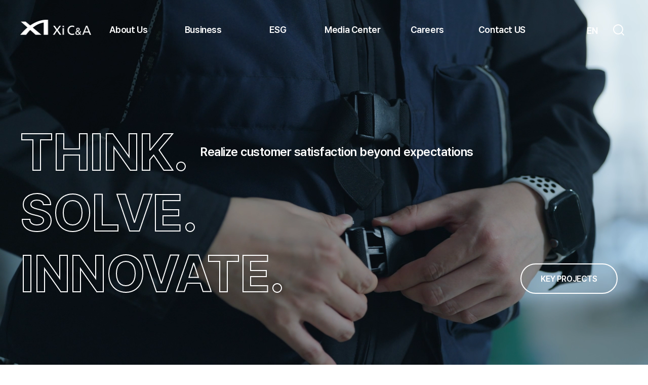

--- FILE ---
content_type: text/html;charset=UTF-8
request_url: https://xicna.com/en/index
body_size: 54219
content:








<!DOCTYPE html>
<html lang="en">
<head>
<meta charset="UTF-8">
<meta http-equiv="X-UA-Compatible" content="IE=edge">
<meta name="viewport" content="width=device-width, initial-scale=1.0">
<meta property="og:type" content="website">
<meta property="og:url" content="http://www.xicna.com">
<meta property="og:image" content="http://www.xicna.com/resources/en/images/common/og_img.png">
<meta property="og:title" content="Xi C&A">
<meta property="og:description" content="This is Xi C&A Homepage, creating new life value by dreaming of tomorrow with our customers.">
<link rel="shortcut icon" type="image/x-icon" href="/resources/en/images/common/favicon.ico">
<link rel="stylesheet" type="text/css" href="/resources/en/css/style.css">


<meta name="keywords" content="Xi C&A, Xi C&A Construction, The Future of the Space, Space Innovation">
<meta name="description" content="This is Xi C&A Homepage, creating new life value by dreaming of tomorrow with our customers.">
<title>Xi C&A</title>
</head>
<body>
<!-- wrap -->
<div id="wrap" class="wrap main">
    

<!-- header -->
<div id="header">
    <div class="dimmed"></div>
    <div class="header_wrap">
        <div class="header_inner">
            <h1 class="logo"><a href="/en/index" onclick="gtagEvent.defaultButton('CI', 'GNB', 'XICNA_EN');"><span class="blind">Xi C&A</span></a></h1>
            <div class="right_wrap">
                <div class="center_area">
                    <div class="gnb_wrap">
                        <ul class="gnb_list">
                            <li>
                                <a href="/en/company/infomation/about" class="depth1" onclick="gtagEvent.defaultButton('AboutUs', 'GNB', 'XICNA_EN');">About Us</a>
                                <div class="depth2_area">
                                    <ul class="depth2_wrap">
                                        <li>
                                            <a href="/en/company/infomation/about" class="depth2" onclick="gtagEvent.defaultButton('AboutUs_Company', 'GNB', 'XICNA_EN');">Company</a>
                                            <ul class="depth3_wrap">
                                                <li><a href="/en/company/infomation/about" class="depth3" onclick="gtagEvent.defaultButton('AboutUs_Company_Overview', 'GNB', 'XICNA_EN');">Introduction</a></li>
                                                <li><a href="/en/company/infomation/history" class="depth3" onclick="gtagEvent.defaultButton('AboutUs_Company_History', 'GNB', 'XICNA_EN');">History</a></li>
                                                <li><a href="/en/company/infomation/ci" class="depth3" onclick="gtagEvent.defaultButton('AboutUs_Company_CI', 'GNB', 'XICNA_EN');">CI</a></li>
                                            </ul>
                                        </li>
                                    </ul>
                                    <ul class="depth2_wrap">
                                        <li>
                                            <a href="/en/company/overseas-corporation" class="depth2" onclick="gtagEvent.defaultButton('AboutUs_Company_Overseas corporation', 'GNB', 'XICNA_EN');">Overseas Corporation</a>
                                        </li>
                                    </ul>
                                    <ul class="depth2_wrap">
                                        <li>
                                            <a href="/en/company/innovation/overview" class="depth2" onclick="gtagEvent.defaultButton('AboutUs_Core competencies', 'GNB', 'XICNA_EN');">Core Competency</a>
                                            <ul class="depth3_wrap">
                                                <li><a href="/en/company/innovation/overview" class="depth3 hidden" onclick="gtagEvent.defaultButton('AboutUs_Core competencies_Overview', 'GNB', 'XICNA_EN');">Overview</a></li>
                                                <li><a href="/en/company/innovation/pre-construction" class="depth3" onclick="gtagEvent.defaultButton('AboutUs_Core competencies_Pre Construction', 'GNB', 'XICNA_EN');">Pre Construction</a></li>
                                                <li><a href="/en/company/innovation/smart-construction" class="depth3" onclick="gtagEvent.defaultButton('AboutUs_Core competencies_Smart Construction', 'GNB', 'XICNA_EN');">Smart Construction</a></li>
                                                <li><a href="/en/company/innovation/smart-safety" class="depth3" onclick="gtagEvent.defaultButton('AboutUs_Core competencies_Smart Safety', 'GNB', 'XICNA_EN');">Smart Safety</a></li>
                                                <li><a href="/en/company/innovation/technology" class="depth3" onclick="gtagEvent.defaultButton('AboutUs_Core competencies_Retained technology', 'GNB', 'XICNA_EN');">Our Technology</a></li>
                                            </ul>
                                        </li>
                                    </ul>
                                </div>
                            </li>
                            <li>
                                <a href="/en/business/cleanroom" class="depth1" onclick="gtagEvent.defaultButton('Business', 'GNB', 'XICNA_EN');">Business</a>
                                <div class="depth2_area">
                                    <ul class="depth2_wrap">
                                        <li><a href="/en/business/cleanroom" class="depth2" onclick="gtagEvent.defaultButton('Business_CleanRoom', 'GNB', 'XICNA_EN');">Clean Room</a></li>
                                        <li><a href="/en/business/battery-facility" class="depth2" onclick="gtagEvent.defaultButton('Business_BatteryFacility', 'GNB', 'XICNA_EN');">Battery Production <br class="pc_on laptop_none">Facilities</a></li>
                                        <li><a href="/en/business/idc" class="depth2" onclick="gtagEvent.defaultButton('Business_IDC', 'GNB', 'XICNA_EN');">Internet Data Center</a></li>
                                        <li><a href="/en/business/business-research" class="depth2" onclick="gtagEvent.defaultButton('Business_BusinessResearch', 'GNB', 'XICNA_EN');">R&D / Business / Logistics Facilities</a></li>
                                        <li><a href="/en/business/hitech-industrial" class="depth2" onclick="gtagEvent.defaultButton('Business_HitechIndustrial', 'GNB', 'XICNA_EN');">High-tech Production <br class="pc_on laptop_none">Facilities</a></li>
                                        <li><a href="/en/business/gmp-facility" class="depth2" onclick="gtagEvent.defaultButton('Business_GMP', 'GNB', 'XICNA_EN');">GMP</a></li>
                                        <li><a href="/en/business/advanced-material-plants" class="depth2" onclick="gtagEvent.defaultButton('Business_AdvancedMaterialPlant', 'GNB', 'XICNA_EN');">Advanced-materials <br class="pc_on laptop_none">Plant</a></li>
                                        <li><a href="/en/business/petrochemical-plants" class="depth2" onclick="gtagEvent.defaultButton('Business_PetrochemicalPlant', 'GNB', 'XICNA_EN');">Petrochemical Plant</a></li>
                                    </ul>
                                </div>
                            </li>                            
                            <li>
                                <a href="/en/management/sustainablity" class="depth1" onclick="gtagEvent.defaultButton('Sustainability', 'GNB', 'XICNA_EN');">ESG</a>
                                <div class="depth2_area">
                                    <ul class="depth2_wrap">
                                        <li><a href="/en/management/sustainablity" class="depth2" onclick="gtagEvent.defaultButton('Sustainability_Sustainablity', 'GNB', 'XICNA_EN');">Sustainablity</a></li>
                                        <li><a href="/en/management/customervalue" class="depth2" onclick="gtagEvent.defaultButton('Sustainability_Customer Value', 'GNB', 'XICNA_EN');">Customer Value</a></li>
                                        <li><a href="/en/management/quality-environmnetal" class="depth2" onclick="gtagEvent.defaultButton('Sustainability_Quality and Environment', 'GNB', 'XICNA_EN');">Quality・Environment</a></li>
                                        <li><a href="/en/management/safety" class="depth2" onclick="gtagEvent.defaultButton('Sustainability_Safety', 'GNB', 'XICNA_EN');">Safety</a></li>
                                        <li><a href="/en/management/inclusivegrowth" class="depth2" onclick="gtagEvent.defaultButton('Sustainability_Shared growth', 'GNB', 'XICNA_EN');">Shared Growth</a></li>
                                        <li><a href="/en/management/ethical" class="depth2" onclick="gtagEvent.defaultButton('Sustainability_Ethics', 'GNB', 'XICNA_EN');">Ethics</a></li>
                                    </ul>
                                </div>
                            </li>
                            <li>
                                <a href="/en/media/news/list" class="depth1" onclick="gtagEvent.defaultButton('PR', 'GNB', 'XICNA_EN');">Media Center</a>
                                <div class="depth2_area">
                                    <ul class="depth2_wrap">
                                        <li><a href="/en/media/news/list" class="depth2" onclick="gtagEvent.defaultButton('PR_News', 'GNB', 'XICNA_EN');">News</a></li>
                                    </ul>
                                    <ul class="depth2_wrap">
                                        <li>
                                            <a href="/en/media/pr/video" class="depth2" onclick="gtagEvent.defaultButton('PR_PR Center', 'GNB', 'XICNA_EN');">PR Center</a>
                                            <ul class="depth3_wrap">
                                                <li><a href="/en/media/pr/video" class="depth3" onclick="gtagEvent.defaultButton('PR_PR Center_PR Film', 'GNB', 'XICNA_EN');">PR Film</a></li>
                                                <li><a href="/en/media/pr/brochure" class="depth3" onclick="gtagEvent.defaultButton('PR_PR Center_Brochure', 'GNB', 'XICNA_EN');">Brochure</a></li>
                                            </ul>
                                        </li>
                                    </ul>
                                    <ul class="depth2_wrap">
                                        <li><a href="/en/media/sns" class="depth2" onclick="gtagEvent.defaultButton('PR_SNS', 'GNB', 'XICNA_EN');">SNS</a></li>
                                    </ul>
                                </div>
                            </li>
                            <li>
                                <a href="/en/recruit/talent" class="depth1" onclick="gtagEvent.defaultButton('Careers', 'GNB', 'XICNA_EN');">Careers</a>
                                <div class="depth2_area">
                                    <ul class="depth2_wrap">
                                        <li><a href="/en/recruit/talent" class="depth2" onclick="gtagEvent.defaultButton('Careers_Ideal Talent', 'GNB', 'XICNA_EN');">Ideal Talent</a></li>
                                    </ul>
                                    <ul class="depth2_wrap">
                                        <li>
                                            <a href="/en/recruit/hr/hr-principles" class="depth2" data-menu="career">HR System</a>
                                            <ul class="depth3_wrap">
                                                <li><a href="/en/recruit/hr/hr-principles" class="depth3" onclick="gtagEvent.defaultButton('Careers_HR_HR Principles', 'GNB', 'XICNA_EN');">HR Principle</a></li>
                                                <li><a href="/en/recruit/hr/talent-developement" class="depth3" onclick="gtagEvent.defaultButton('Careers_HR_Human Resource Development', 'GNB', 'XICNA_EN');">Career Development</a></li>
                                                <li><a href="/en/recruit/hr/employee-benefits" class="depth3" onclick="gtagEvent.defaultButton('Careers_HR_CompanyLife', 'GNB', 'XICNA_EN');">Welfare</a></li>
                                            </ul>
                                        </li>
                                    </ul>
                                    <ul class="depth2_wrap">
                                        <li>
                                            <a href="/en/recruit/hr/process" class="depth2" data-menu="recruitment">Recruitment <br class="pc_on laptop_none">Information</a>
                                            <ul class="depth3_wrap">
                                                <li><a href="/en/recruit/hr/process" class="depth3" onclick="gtagEvent.defaultButton('Careers_JoinUs_RecruitmentProcess', 'GNB', 'XICNA_EN');">Recruitment Process</a></li>
                                                <li><a href="/en/recruit/hr/job-descriptions" class="depth3" onclick="gtagEvent.defaultButton('Careers_JoinUs_Job Description', 'GNB', 'XICNA_EN');">Job Description</a></li>
                                                <!-- <li><a href="/en/recruit/hr/expert-stories" class="depth3" onclick="gtagEvent.defaultButton('Careers_JoinUs_Expert story', 'GNB', 'XICNA_EN');">전문가 스토리</a></li> -->
                                            </ul>
                                        </li>
                                    </ul>
                                </div>
                            </li>
                            
							<li>
                                <a href="/en/customer/customerinquiry" class="depth1" onclick="gtagEvent.defaultButton('Customer Support', 'GNB', 'XICNA_EN');">Contact US</a>
                                <div class="depth2_area">
                                    <ul class="depth2_wrap">
                                        
                                        <li><a href="/en/customer/contactus" class="depth2" onclick="gtagEvent.defaultButton('Customer Support_Directions', 'GNB', 'XICNA_EN');">Directions</a></li>
                                    </ul>
                                </div>
                            </li>
                        </ul>
                    </div>
                </div>
                <div class="util_wrap">
                    <div class="lang_list">
                        <ul>
                            <li class="current_lang"><a href="javascript:void(0);" onclick="gtagEvent.defaultButton('Language_EN', 'GNB', 'XICNA_EN');">EN</a></li>
                            <li><a href="javascript:void(0);" onclick="gtagEvent.defaultButton('Language_KR', 'GNB', 'XICNA_EN');">KR</a></li>
                        </ul>
                    </div>
                    <a href="javascript:void(0);" class="btn_close">
                        <span></span>
                        <span></span>
                        <p class="blind">Close Menu</p>
                    </a>
                </div>
            </div>
            
            <a href="/en/search" class="btn_search" onclick="gtagEvent.defaultButton('Search', 'GNB', 'XICNA_EN');"><span class="blind">Search</span></a>
            <a href="javascript:void(0);" class="btn_menu">
                <span></span>
                <span></span>
                <p class="blind">Open Menu</p>
            </a>
        </div>
    </div>
</div>
<!-- // header -->
    
    <div id="container" class="container">
        <div class="sec sec_visual">
            <div class="main_visual">
                <div class="main_visual_wrap">
                    <div class="swiper-container" id="visualSlide">
                        <ul class="swiper-wrapper">

					
					
						
                        <li class="swiper-slide" data-content="vdo">
                            <div class="cont_wrap">
                                <video class="video" preload="auto" playsinline muted> 
                                    <source src="/resources/kr/video/xii-index.mp4" type="video/mp4">
                                </video>
                            </div>
                        </li>
						
                        <li class="swiper-slide" data-content="vdo">
                            <div class="cont_wrap">
                                <video class="video" preload="auto" playsinline muted> 
                                    <source src="/resources/kr/video/xii-index.mp4" type="video/mp4">
                                </video>
                            </div>
                        </li>
						
					
					
					
                        </ul>
                        <div class="txt_wrap">
                            <div class="inner">
                                <div class="pagination_wrap">
                                    <div class="paging">
                                        <div class="main_visual_txt"><strong>think.<span class="full_txt">think.</span></strong></div>
                                        <div class="main_sub_txt"><span>Realize customer satisfaction beyond expectations</span></div>
                                    </div>
                                    <div class="paging">
                                        <div class="main_visual_txt"><strong>solve.<span class="full_txt">solve.</span></strong></div>
                                        <div class="main_sub_txt"><span>Solve together as the best partner</span></div>
                                    </div>
                                    <div class="paging">
                                        <div class="main_visual_txt"><strong>innovate.<span class="full_txt">innovate.</span></strong></div>
                                        <div class="main_sub_txt"><span>Create better space value</span></div>
                                    </div>
                                </div>
                            </div>
                        </div>
                        
                        <div class="swiper-pagination"></div>
                    </div>
                </div>
                <div class="btn_keys_wrap">
                    <ul>
					
					
						
                        <li>
                            <a href="javascript:void(0);">
                                <img src="/upload/popup/75fe1b135b6d4395afb40d10635f4aff.jpg" alt="Naver Data Center GAK Sejong 2nd~3rd Construction Project
">
                            </a>
                        </li>
						
                        <li>
                            <a href="javascript:void(0);">
                                <img src="/resources/kr/images/upload/popup/10f2cb30d30c41d180b26c3a0254dfa1.png" alt="LGBCM Gumi cathode material
additional construction work">
                            </a>
                        </li>
						
                        <li>
                            <a href="javascript:void(0);">
                                <img src="/resources/kr/images/upload/popup/59883fee51fb4308bea64fa753e6157e.png" alt="LG U+ Pyeongchon
Next IDC New Construction">
                            </a>
                        </li>
						
                        <li>
                            <a href="javascript:void(0);">
                                <img src="/resources/kr/images/upload/popup/3031ae6844cf4eb5a5fe394a4f193060.png" alt="LGES Ochang Plant 2
New Construction of a Test and Research Building">
                            </a>
                        </li>
						
					
					
					
                    </ul>
                    <div class="btn_wrap">
                        <a href="javascript:void(0);" class="btn mid clear btn_project" id="btnOpenProject" onclick="gtagEvent.defaultButton('Keyproject_Btn', 'MAIN', 'XICNA_EN');"><span>KEY PROJECTS</span></a>
                        <a href="javascript:void(0);" class="btn mid clear btn_main" id="btnCloseProject"><span>Go to Main</span></a>
                    </div>
                </div>
                <div class="project" id="project">
                    <div class="project_bg" id="imgPrj">
                        <img src="/resources/en/images/main/main_kv_img02.jpg" alt="">
                    </div>
                    <div class="inner">
                        <div class="project_inner">
                            <div class="type_prj" id="typePrj"></div>
                            <strong class="name_prj" id="namePrj"></strong>
                            <p class="desc_prj" id="descPrj"></p>
                            <div class="btn_wrap">
                                <a href="javascript:void(0);" class="btn mid clear" id="urlPrj"><span>Go to Project</span></a>
                            </div>
                        </div>
                    </div>
                </div>
            </div>
        </div>
        <div class="sec sec_company">
            <div class="visual">
                <div class="txt_wrap">
                    <div class="motion_txt motion_txt1">
                        <span class="txt"> Xi C&A will continue to build up our capacity to construct leading</span>
                    </div>
                    <div class="motion_txt motion_txt2">
                        <span class="txt">global production facilities and leap forward as a</span>
                    </div>
                    <div class="motion_txt motion_txt3">
                        <span class="txt point_color">Top Tier construction company in the field of industrial facilities.</span>
                    </div>
                </div>
                <div class="bg_wrap">
                    <div class="bg bg_left"></div>
                    <div class="bg bg_right"></div>
                    <div class="bg_img"></div>
                </div>
            </div>
            <div class="inner">
                <div class="top_area">
                    <h2 class="sec_tit">Company</h2>
                    <strong>GLOBAL TOP TIER TECHNOLOGY</strong>
                    <p>To create something that no one can do beyond what anyone can do, we constantly research, find answers to questions, and leap higher with different ideas and innovations.</p>
                </div>
                <ul class="top_tier_list">
                    <li>
                        <a href="javascript:void(0);" data-pop="pop1" data-action="Goto_Company_BatteryFacility">
                            <i><img src="/resources/en/images/main/icon_company1.png" alt=""></i>
                            <div class="txt_area">
                                <h3>No. 1</h3>
                                <p>World's largest battery plant <br class="m_none">completion records</p>
                            </div>
                        </a>
                    </li>
                    <li>
                        <a href="javascript:void(0);" data-pop="pop2" data-action="Goto_Company_Core competencies">
                            <i><img src="/resources/en/images/main/icon_company2.png" alt=""></i>
                            <div class="txt_area">
                                <h3>Expert</h3>
                                <p>Capability to perform <br class="m_none">BIM and Smart Construction</p>
                            </div>
                        </a>
                    </li>
                    <li>
                        <a href="javascript:void(0);" data-pop="pop3">
                            <i><img src="/resources/en/images/main/icon_company3.png" alt=""></i>
                            <div class="txt_area">
                                <h3>Best partner</h3>
                                <p>Affiliate of GS E&C <br class="m_none">LG’s trusted partner company</p>
                            </div>
                        </a>
                    </li>
                </ul>
                <div class="popup_main pop1" id="popCompany" data-bg="">
                    <div class="dim" data-btn="close"></div>
                    <div class="pop_inner">
                        <a href="javascript:void(0);" class="btn_close" data-btn="close"><img src="/resources/en/images/main/icon_close.svg" alt="Popup Close"></a>
                        <div class="bg"></div>
                        <div class="txt_box swiper-container" id="popSlide">
                            <div class="txt_area swiper-wrapper"></div>
                            <div class="pagination"></div>
                        </div>
                    </div>
                </div>
                <div class="expert_banner">
                    <div class="banner_txt">
                        <span>Expertise</span>
                        <strong>Xi C&A leads <br class="m_on">Space Innovation.</strong>
                    </div>
                    <div class="btn_wrap">
                        <a href="/en/company/innovation/overview" class="btn mid">Learn more</a>
                    </div>
                </div>
            </div>
        </div>
        <div class="sec sec_business">
            <div class="swiper-container" id="slideBusiness">
                <ul class="slide_busi swiper-wrapper">
                    <li class="swiper-slide" data-slide="cleanroom">
                        <div class="bg"></div>
                        <div class="txt_box">
                            <div class="inner">
                                <div class="txt_area">
                                    <p class="sub_tit">Business performance</p>
                                    <h2>Clean Room</h2>
                                    <p>Through Xi's unique technology, we lead a new spatial culture in the field of high-tech industrial facility construction.</p>
                                    <div class="btn_wrap">
                                        <a href="/en/business/cleanroom" class="btn mid clear" onclick="gtagEvent.defaultButton('Goto_Business_CleanRoom', 'MAIN', 'XICNA_EN');"><span>Learn more</span></a>
                                    </div>
                                </div>
                            </div>
                        </div>
                    </li>
                    <li class="swiper-slide" data-slide="battery">
                        <div class="bg"></div>
                        <div class="txt_box">
                            <div class="inner">
                                <div class="txt_area">
                                    <p class="sub_tit">Business performance</p>
                                    <h2>Battery Industrial Facility</h2>
                                    <p>Beyond the domestic market to the overseas markets, we are leading the market for new energy production facilities.</p>
                                    <div class="btn_wrap">
                                        <a href="/en/business/battery-facility" class="btn mid clear" onclick="gtagEvent.defaultButton('Goto_Business_BatteryFacility', 'MAIN', 'XICNA_EN');"><span>Learn more</span></a>
                                    </div>
                                </div>
                            </div>
                        </div>
                    </li>
                    <li class="swiper-slide" data-slide="idc">
                        <div class="bg"></div>
                        <div class="txt_box">
                            <div class="inner">
                                <div class="txt_area">
                                    <p class="sub_tit">Business performance</p>
                                    <h2>Internet Data Center</h2>
                                    <p>Leading the market as the top tier of differentiated IDC construction based <br class="tablet_on">on the engineering capabilities required to execute projects, including reliable and affordable specialized technologies and PUE reduction <br class="tablet_on">technologies that are essential for optimal and efficient IDC construction.</p>
                                    <div class="btn_wrap">
                                        <a href="/en/business/idc" class="btn mid clear" onclick="gtagEvent.defaultButton('Goto_Business_IDC', 'MAIN', 'XICNA_EN');"><span>Learn more</span></a>
                                    </div>
                                </div>
                            </div>
                        </div>
                    </li>
                    <li class="swiper-slide" data-slide="business-research">
                        <div class="bg"></div>
                        <div class="txt_box">
                            <div class="inner">
                                <div class="txt_area">
                                    <p class="sub_tit">Business performance</p>
                                    <h2>Business Research Facility</h2>
                                    <p>We are providing cutting-edge intelligent buildings by providing <br class="tablet_on">eco-friendly, smart, and automated spaces through the infrastructure <br class="tablet_on">configuration of trendy R&D, business, and logistics facilities according to <br class="tablet_on">the rapidly changing industry/work environment.</p>
                                    <div class="btn_wrap">
                                        <a href="/en/business/business-research" class="btn mid clear" onclick="gtagEvent.defaultButton('Goto_Business_BusinessResearch', 'MAIN', 'XICNA_EN');"><span>Learn more</span></a>
                                    </div>
                                </div>
                            </div>
                        </div>
                    </li>
                    <li class="swiper-slide" data-slide="hitech-industrial">
                        <div class="bg"></div>
                        <div class="txt_box">
                            <div class="inner">
                                <div class="txt_area">
                                    <p class="sub_tit">Business performance</p>
                                    <h2>Hi-tech Industrial Facility</h2>
                                    <p>Based on our rich experience and construction know-how of production <br class="tablet_on">facilities in each industry, we lead the transformation of evolving production <br class="tablet_on">facilities such as smart factories, provide optimized solutions, and build <br class="tablet_on">state-of-the-art production facilities.</p>
                                    <div class="btn_wrap">
                                        <a href="/en/business/hitech-industrial" class="btn mid clear" onclick="gtagEvent.defaultButton('Goto_Business_HitechIndustrial', 'MAIN', 'XICNA_EN');"><span>Learn more</span></a>
                                    </div>
                                </div>
                            </div>
                        </div>
                    </li>
                    <li class="swiper-slide" data-slide="gmp">
                        <div class="bg"></div>
                        <div class="txt_box">
                            <div class="inner">
                                <div class="txt_area">
                                    <p class="sub_tit">Business performance</p>
                                    <h2>GMP</h2>
                                    <p>Based on its advanced pharmaceutical/bio facility performance, it provides infrastructure construction services such as Bio Safety Level (BSL) 3, which requires advancement.</p>
                                    <div class="btn_wrap">
                                        <a href="/en/business/gmp-facility" class="btn mid clear" onclick="gtagEvent.defaultButton('Goto_Business_GMP', 'MAIN', 'XICNA_EN');"><span>Learn more</span></a>
                                    </div>
                                </div>
                            </div>
                        </div>
                    </li>
                    <li class="swiper-slide" data-slide="material-plants">
                        <div class="bg"></div>
                        <div class="txt_box">
                            <div class="inner">
                                <div class="txt_area">
                                    <p class="sub_tit">Business performance</p>
                                    <h2>Advanced-material Plants</h2>
                                    <p>We will realize differentiated customer value and secure the foundation for <br class="tablet_on">our company's continued growth by overseeing EPC projects for advanced <br class="tablet_on">materials production facilities, such as carbon nanotubes (CNT), anode <br class="tablet_on">materials for secondary batteries, and biodegradable plastics (PLA), which <br class="tablet_on">are expected to be key growth engines for the future manufacturing industry.</p>
                                    <div class="btn_wrap">
                                        <a href="/en/business/advanced-material-plants" class="btn mid clear" onclick="gtagEvent.defaultButton('Goto_Business_AdvancedMaterialPlant', 'MAIN', 'XICNA_EN');"><span>Learn more</span></a>
                                    </div>
                                </div>
                            </div>
                        </div>
                    </li>
                    <li class="swiper-slide" data-slide="petrochemical">
                        <div class="bg"></div>
                        <div class="txt_box">
                            <div class="inner">
                                <div class="txt_area">
                                    <p class="sub_tit">Business performance</p>
                                    <h2>Petrochemical Plants</h2>
                                    <p>We have accumulated technology and expertise through numerous <br class="tablet_on">projects in the domestic petrochemical downstream sector. <br class="tablet_on">We realize the value of customer satisfaction as a business partner that <br class="tablet_on">provides optimal solutions based on our experience in the entire plant <br class="tablet_on">process such as planning, design, purchasing, construction, and <br class="tablet_on">maintenance and our DX-based engineering technology.</p>
                                    <div class="btn_wrap">
                                        <a href="/en/business/petrochemical-plants" class="btn mid clear" onclick="gtagEvent.defaultButton('Goto_Business_PetrochemicalPlant', 'MAIN', 'XICNA_EN');"><span>Learn more</span></a>
                                    </div>
                                </div>
                            </div>
                        </div>
                    </li>
                </ul>
                <div class="business_paging">
                    <div class="pagination"></div>
                </div>
            </div>
        </div>
        <div class="sec sec_career">
            <div class="inner">
                <div class="top_area">
                    <h2 class="sec_tit">Career</h2>
                    <div>
                        <strong>We are waiting for talented people who will lead the change with Xi C&A.</strong>
                    </div>
                    <ul class="link_wrap">
                        <li>
                            <a href="/en/recruit/talent" onclick="gtagEvent.defaultButton('Goto_Careers_Ideal Talent_Btn', 'MAIN', 'XICNA_EN');">
                                <i></i>
                                <strong>Ideal Talent</strong>
                                <p>We are looking for talented people who will create new space values.</p>
                            </a>
                        </li>
                        <li>
                            <a href="/en/recruit/hr/job-descriptions" onclick="gtagEvent.defaultButton('Goto_Careers_JobDescription', 'MAIN', 'XICNA_EN');">
                                <i></i>
                                <strong>Job Description</strong>
                                <p>Check out the various jobs of Xi C&A.</p>
                            </a>
                        </li>
                        <li>
                            <a href="/en/recruit/hr/process" onclick="gtagEvent.defaultButton('Goto_Careers_Recruitment Procedure', 'MAIN', 'XICNA_EN');">
                                <i></i>
                                <strong>Recruitment process</strong>
                                <p>Check out the recruitment process of Xi C&A.</p>
                            </a>
                        </li>
                    </ul>
                </div>
                <!-- <div class="list_people">
                    <div class="intro_people">
                        <strong>신뢰받는 인재, <br class="m_on">자이C&A <br class="m_none">피플의 이야기를 들어보세요.</strong>
                        <div class="btn_wrap">
                            <a href="/en/recruit/hr/expert-stories" class="btn mid" onclick="gtagEvent.defaultButton('Goto_Careers_Expert story_Btn', 'MAIN', 'XICNA_EN');"><span>전문가 스토리 바로가기</span></a>
                        </div>
                    </div>
                    <div class="people people_01">
                        <a href="javascript:void(0);" onclick="gtagEvent.defaultButton('Goto_Careers_Expert story_view 1', 'MAIN', 'XICNA_EN');">
                            <div class="bg"></div>
                            <p>기계 직무에서는 특히 디테일과 유연함이 필요합니다.</p>
                            <p class="name">유승배 <span>책임</span></p>
                            <span class="circle"></span>
                        </a>
                    </div>
                    <div class="people people_02" onclick="gtagEvent.defaultButton('Goto_Careers_Expert story_view 2', 'MAIN', 'XICNA_EN');">
                        <a href="javascript:void(0);">
                            <div class="bg"></div>
                            <p>본립도생(本立道生) : 기본(基本)이 바로 서면, 길 또한 자연(自然)스럽게 생긴다.</p>
                            <p class="name">신의철 <span>상무</span></p>
                            <span class="circle"></span>
                        </a>
                    </div>
                    <div class="slide_career">
                        <div class="swiper-container" id="slideCareer">
                            <ul class="swiper-wrapper">
                                <li class="swiper-slide">
                                    <div class="txt_box">
                                        <span>자이 C&A Activity</span>
                                        <strong>2023 상반기 온보딩 이해과정 실시1</strong>
                                        <p>지난 22년 1월 6일(1차수)과 1월 13일(2차수)에는 "온보딩 이해과정"이 남촌 리더십센터에서 실시 되었습니다.</p>
                                    </div>
                                    <div class="img_box">
                                        <img src="/resources/en/images/main/career_slide01.png" alt="">
                                    </div>                                
                                </li>
                                <li class="swiper-slide">
                                    <div class="txt_box">
                                        <span>자이 C&A Activity</span>
                                        <strong>타이틀은 한줄 넘어가면 ...으로 처리합니다.</strong>
                                        <p>서브 텍스트는 세줄 넘어가면 ...으로 처리합니다</p>
                                    </div>
                                    <div class="img_box">
                                        <img src="/resources/en/images/main/career_slide01.png" alt="">
                                    </div>                                
                                </li>
                                <li class="swiper-slide">
                                    <div class="txt_box">
                                        <span>자이 C&A Activity</span>
                                        <strong>2023 상반기 온보딩 이해과정 실시3</strong>
                                        <p>세줄 test 세줄 test  세줄 test 세줄 test 세줄 test 세줄 test 세줄 test  세줄 test 세줄 test 세줄 test 세줄 test 세줄 test 세줄 test 세줄 test 세줄 test 세줄 test 세줄 test 세줄 test 세줄 test 세줄 test 세줄 test 세줄 test</p>
                                    </div>
                                    <div class="img_box">
                                        <img src="/resources/en/images/main/career_slide01.png" alt="">
                                    </div>                                
                                </li>
                            </ul>
                            <div class="pagination"></div>
                        </div>
                    </div>
                </div> -->
            </div>
        </div>
        
        <div class="sec sec_news">
            <div class="inner">
                <div class="top_area">
                    <h2 class="sec_tit">NEWS</h2>
                    <div>
                        <strong>The latest news of Xi C&A</strong>
                        <div class="btn_wrap">
                            <a href="/en/media/news/list" class="btn mid" onclick="gtagEvent.defaultButton('Goto_News_Btn', 'MAIN', 'XICNA_EN');"><span>Go to News</span></a>
                        </div>
                    </div>
                </div>
                <div>
                    <div class="borad borad_card">
                        <ul>
					
					
						
                            <li>
                                <a href="/en/media/news/view?idx=176" onclick="gtagEvent.defaultButton('Goto_News_176', 'MAIN', 'XICNA_EN');">
                                    <div class="thumb_area">
									
									
									<p class="img"><img src="/upload/news/a381078e093349e8a116b24fc49cc5ca.png" alt=""></p>
									
									
									
                                    </div>
                                    <div class="txt_area">
                                        <span class="category">Press</span>
                                        <p class="tit_card">ZEIT C&amp;A POLAND Tax Strategy (2023)</p>
                                        <span class="date">2024.12.24</span>
                                    </div>
                                </a>
                            </li>
						
                            <li>
                                <a href="/en/media/news/view?idx=170" onclick="gtagEvent.defaultButton('Goto_News_170', 'MAIN', 'XICNA_EN');">
                                    <div class="thumb_area">
									
									
									<p class="img"><img src="/upload/news/06473986f11b48a9814a3582a36447c1.jpg" alt=""></p>
									
									
									
                                    </div>
                                    <div class="txt_area">
                                        <span class="category">Press</span>
                                        <p class="tit_card">ZEIT C&amp;A POLAND Tax Strategy (2022)</p>
                                        <span class="date">2024.03.12</span>
                                    </div>
                                </a>
                            </li>
						
					
					
					
                        </ul>
                    </div>
                    <div class="sns_wrap">
                        <ul>
					
					
					
					
					
                        </ul>
                    </div>
                </div>
            </div>
        </div>
        
    </div>
    

<!-- footer -->
<div id="footer">
    <div class="inner">
        <div class="foot_inner">
            <div class="logo"><img src="/resources/en/images/common/logo_footer.svg" alt="Xi C&A"></div>
            <div class="footer_cont">
                <div class="foot_bot left">
                    <ul class="link_wrap">
                        <li class="highlight"><a href="/en/privacy" onclick="gtagEvent.defaultButton('PrivacyPolicy', 'FOOTER', 'XICNA_EN');">Privacy Policy</a></li>
                        <li><a href="javascript:void(0);" id="btnEmail" onclick="gtagEvent.defaultButton('EmailSecurity', 'FOOTER', 'XICNA_EN');">Rejection of Unauthorized E-mail Collection</a></li>
                        <!-- <li><a href="/en/management/ethical/cyber-report" onclick="gtagEvent.defaultButton('Cyber Sinmungo', 'FOOTER', 'XICNA_EN');">사이버신문고</a></li> -->
                    </ul>
                    <p>
                        <span>105-7 Magokjungang-ro, Gangseo-gu, Seoul</span>
                        <span>TEL 02-6924-5800</span>
                    </p>
                    <span class="copyright">Copyright© Xi C&A. All rights reserved.</span>
                </div>
                <div class="foot_bot right">
                    <div class="family_wrap">
                        <button type="button" id="btnFamily" onclick="gtagEvent.defaultButton('Family Site', 'FOOTER', 'XICNA_EN');">Family Site</button>
                        <ul>
                            <li><a href="https://www.gsenc.com/en/" target="_blank" title="Go to new window" onclick="gtagEvent.defaultButton('Goto_Family Site_GS Engineering ', 'FOOTER', 'XICNA_EN');">GS Engineering & Construction</a></li>
                            <li><a href="https://www.xisnd.com/" target="_blank" title="Go to new window" onclick="gtagEvent.defaultButton('Goto_Family Site_XI S&D', 'FOOTER', 'XICNA_EN');">Xi S&D</a></li>
                            <li><a href="https://www.spms.co.kr/service/contents.ncd" target="_blank" title="Go to new window" onclick="gtagEvent.defaultButton('Goto_Family Site_Partner Portal S-PMS', 'FOOTER', 'XICNA_EN');">Supplier Portal S-PMS</a></li>
                        </ul>
                    </div>
                    <ul class="sns_wrap">
                        <li><a href="https://instagram.com/xicna__official?igshid=ZDdkNTZiNTM=" target="_blank" title="Go to new window" onclick="gtagEvent.defaultButton('Instagram_Btn', 'FOOTER', 'XICNA_EN');"><img src="/resources/en/images/common/icon_instagram.svg" alt="instagram"></a></li>
                        <li><a href="https://www.youtube.com/@xicna" target="_blank" title="Go to new window" onclick="gtagEvent.defaultButton('Youtube_Btn', 'FOOTER', 'XICNA_EN');"><img src="/resources/en/images/common/icon_youtube.svg" alt="youtube"></a></li>
                        <li><a href="https://www.facebook.com/people/XI-Cna/100087168974580/" target="_blank" title="Go to new window" onclick="gtagEvent.defaultButton('Facebook_Btn', 'FOOTER', 'XICNA_EN');"><img src="/resources/en/images/common/icon_facebook.svg" alt="facebook"></a></li>
                    </ul>
                </div>
            </div>
        </div>
    </div>

    

<div id="quickMenu" class="quick_menu_wrap">
    <a href="javascript:void(0);" id="btnTop" class="btn_top">
        <span class="blind">Go to TOP</span>
        <svg viewBox="0 0 16 16" fill="none" xmlns="http://www.w3.org/2000/svg">
            <rect x="7" y="3" width="2" height="14"/>
            <path d="M0.928932 9.07107L8 2L15.0711 9.07107" stroke="#222222" stroke-width="2"/>
        </svg>
        <div class="scroll-progress">
            <svg viewBox="0 0 16 16" fill="none" xmlns="http://www.w3.org/2000/svg">
                <rect x="7" y="3" width="2" height="14"/><path d="M0.928932 9.07107L8 2L15.0711 9.07107" stroke="#222222" stroke-width="2"/>
            </svg>
        </div>
    </a>
</div>

</div>
<!-- // footer -->
<div class="popup popup_email" id="popEmail">
    <div class="dim" data-btn="close"></div>
    <div class="pop_inner">
        <a href="javascript:void(0);" class="btn_close" data-btn="close"><img src="/resources/en/images/common/icon_close.svg" alt="Close"></a>
        <div class="txt_box">
            <i><img src="/resources/en/images/common/icon_email.svg" alt=""></i>
            <strong>Rejection of Unauthorized E-mail Collection</strong>
            <p>We reject unauthorized collection of e-mail addresses posted on this website using e-mail collection programs or other technical devices. Please note that the violations will result in criminal penalties under the Information and Communications Network Act.</p>
            <div class="btn_wrap">
                <a href="javascript:void(0);" class="btn mid" data-btn="close">Go Back</a>
            </div>
        </div>
    </div>
</div>

<!-- ie 대응 팝업 -->
<!-- <div class="common_popup type3" id="popIE" style="display: none;">
    <div class="bg confirm_close"></div>
    <div class="cont">
        <div class="con_box">
            <div class="title_wrap">
                <p>사이트 이용안내</p>
            </div>
            <div class="cont_wrap">
                <strong>저희 삼양홀딩스는 Chrome 브라우저와 <br>Edge 브라우저에 최적화되어 있습니다.</strong>
                <p>
                    <span>Internet Explorer 브라우저를 사용하시는 고객님들은 <br class="pc_on"><br class="tablet_on">사이트 이용이 제한됩니다.</span>
                    <span>Chrome 브라우저 또는 Edge 브라우저를 사용하시어 <br class="pc_on"><br class="tablet_on">최적의 웹사이트로 이용해 보세요.</span>
                </p>
            </div>
            <div class="btn_wrap">
                <a href="https://www.google.co.kr/chrome/?brand=FKPE&gclid=Cj0KCQiAmeKQBhDvARIsAHJ7mF5jwXSgKgzBPSJDCHdDEhK0JBAegMoNdwS7K8kvycq34u_R3coya84aArh3EALw_wcB&gclsrc=aw.ds" target="_blank" title="Go to new window" class="btn md icon down blue">Chrome</a>
                <a href="https://www.microsoft.com/en-us/edge/server/download" target="_blank" title="Go to new window" class="btn md icon down blue">Edge</a>
            </div>
        </div>
        <div class="cont_bot">  
            <div class="custom_checkbox">
                <div class="checkbox_area">
                    <input type="checkbox" id="todayClose" name="todayClose">
                    <label for="todayClose">오늘 하루 보지 않기</label>
                </div>
            </div>
            <a class="confirm_close" id="popClose" href="javascript:void(0)"><img src="/resources/en/images/common/pop_close_icon_dark.svg" alt="닫기"></a>
        </div>
    </div>    
</div> -->
<!-- // ie 대응 팝업 -->
    
</div>
<!-- // wrap -->


<!-- Google tag (gtag.js) -->
<script async src="https://www.googletagmanager.com/gtag/js?id=G-1EDYZL13V8"></script>
<script>
  window.dataLayer = window.dataLayer || [];
  function gtag(){dataLayer.push(arguments);}
  gtag('js', new Date());

  gtag('config', 'G-1EDYZL13V8');
</script>

<script src="/resources/en/js/plugin/jquery-3.4.1.min.js"></script>
<script src="/resources/en/js/plugin/swiper-4.5.1.min.js"></script>
<script src="/resources/en/js/plugin/gsap-3.11.1.min.js"></script>
<script src="/resources/en/js/plugin/ScrollTrigger-3.11.0.min.js"></script>
<script src="/resources/en/js/plugin/mCustomScrollbar-3.1.2.min.js"></script>
<script src="/resources/en/js/common.js"></script>
<script src="/resources/en/js/application.js"></script>
<script src="/resources/en/js/gtagEvent.js"></script>
<form id="commonForm" name="commonForm" method="get"></form>
<script src="/resources/en/js/main.js"></script>
<script>

var projectData = [
    
    
        
        
        {'keyPro':
            {
                'type':'Internet Data Center',
                'name':'Naver Data Center GAK Sejong 2nd~3rd Construction Project<br/>',
                'desc':'',
                'url':'/en/business/idc',
                'imgName':'/upload/popup/46e9c6edffcc4c549eec80ecf5ef0b51.jpg'
            }
        },
        
        
        {'keyPro':
            {
                'type':'Advanced-materials Plant',
                'name':'LGBCM Gumi cathode material<br/>additional construction work',
                'desc':'',
                'url':'/en/business/advanced-material-plants',
                'imgName':'/resources/kr/images/upload/popup/41c1e719e309451cafde9dd9def963bf.png'
            }
        },
        
        
        {'keyPro':
            {
                'type':'Internet Data Center',
                'name':'LG U+ Pyeongchon<br/>Next IDC New Construction',
                'desc':'',
                'url':'/en/business/idc',
                'imgName':'/resources/kr/images/upload/popup/d340b75a80a94b5cb8561dc6232eff95.jpg'
            }
        },
        
        
        {'keyPro':
            {
                'type':'R&D / Business / Logistics Facilities, High-tech Production Facilities',
                'name':'LGES Ochang Plant 2<br/>New Construction of a Test and Research Building',
                'desc':'',
                'url':'/en/business/business-research',
                'imgName':'/resources/kr/images/upload/popup/20963de52190409cb0b7d94e75efa880.png'
            }
        },
        
    
    
    
];
</script>
</body>
</html>

--- FILE ---
content_type: text/css
request_url: https://xicna.com/resources/en/css/style.css
body_size: 354637
content:
@import'plugin/swiper-4.5.1.min.css';@import'plugin/mCustomScrollbar.css';html,body,p,h1,h2,h3,h4,h5,h6,ul,ol,li,dl,dt,dd,p,table,th,td,form,fieldset,legend,input,textarea,button,select{padding:0;margin:0}body{font-family:"Pretendard",Helvetica,Arial,sans-serif;color:#666;font-weight:400;line-height:1;-webkit-text-size-adjust:none}html,body{font-size:16px}h1,h2,h3,h4,h5,h6,strong{margin:0;font-size:100%;line-height:1;-webkit-margin-after:0;margin-block-end:0;-webkit-margin-before:0;margin-block-start:0}select,button,input,textarea,pre{font-family:"Pretendard",Helvetica,Arial,sans-serif;font-size:16px;color:#666}pre{white-space:pre-wrap}fieldset,img,button{border:0}img,input,button{vertical-align:top}img{display:block;max-width:100%}table{width:100%;border-collapse:collapse;border-spacing:0;word-break:break-all;word-wrap:break-word}address,em{font-style:normal}p{-webkit-margin-before:0;margin-block-start:0;-webkit-margin-after:0;margin-block-end:0}ol,ul,li{list-style:none}hr{display:none}a{text-decoration:none;color:inherit}a:hover,a:active{text-decoration:none}legend{position:absolute;left:-9999px;top:0}caption{overflow:hidden;width:0;height:0;font-size:0;line-height:0}button{background:none;cursor:pointer;-webkit-apperance:none}button::-moz-focus-inner{padding:0;border:0}textarea{resize:none}*{-webkit-box-sizing:border-box;box-sizing:border-box}.blind{position:absolute;width:1px;height:1px;margin:-1px;padding:0;overflow:hidden;clip:rect(0, 0, 0, 0);border:0;text-indent:100%;white-space:nowrap;overflow:hidden}article,aside,details,figcaption,figure,footer,header,hgroup,menu,nav,section{display:block}input[type=text],input[type=password],input[type=number],input[type=tel],input[type=email],input[type=button],input[type=submit]{border-radius:0;-webkit-appearance:none;-moz-appearance:none}textarea{border-radius:0;-webkit-appearance:none;-moz-appearance:none}input::-webkit-input-placeholder,textarea::-webkit-input-placeholder{color:#9e9e9e}input::-moz-placeholder,textarea::-moz-placeholder{color:#9e9e9e}input:-ms-input-placeholder,textarea:-ms-input-placeholder{color:#9e9e9e}input::-ms-input-placeholder,textarea::-ms-input-placeholder{color:#9e9e9e}input::-webkit-input-placeholder, textarea::-webkit-input-placeholder{color:#9e9e9e}input::-moz-placeholder, textarea::-moz-placeholder{color:#9e9e9e}input:-ms-input-placeholder, textarea:-ms-input-placeholder{color:#9e9e9e}input::-ms-input-placeholder, textarea::-ms-input-placeholder{color:#9e9e9e}input::placeholder,textarea::placeholder{color:#9e9e9e}input:-webkit-autofill{-webkit-box-shadow:0 0 0 1000px #fff inset}.hide{display:none !important;visibility:hidden !important}.swiper-scrollbar-drag{cursor:pointer}@font-face{font-family:"Pretendard";font-display:swap;font-style:normal;font-weight:300;src:url("/resources/en/fonts/Pretendard-Light.eot");src:url("/resources/en/fonts/Pretendard-Light.eot?#iefix") format("embedded-opentype"),url("/resources/en/fonts/Pretendard-Light.woff2") format("woff2"),url("/resources/en/fonts/Pretendard-Light.woff") format("woff")}@font-face{font-family:"Pretendard";font-display:swap;font-style:normal;font-weight:400;src:url("/resources/en/fonts/Pretendard-Regular.eot");src:url("/resources/en/fonts/Pretendard-Regular.eot?#iefix") format("embedded-opentype"),url("/resources/en/fonts/Pretendard-Regular.woff2") format("woff2"),url("/resources/en/fonts/Pretendard-Regular.woff") format("woff")}@font-face{font-family:"Pretendard";font-display:swap;font-style:normal;font-weight:500;src:url("/resources/en/fonts/Pretendard-Medium.eot");src:url("/resources/en/fonts/Pretendard-Medium.eot?#iefix") format("embedded-opentype"),url("/resources/en/fonts/Pretendard-Medium.woff2") format("woff2"),url("/resources/en/fonts/Pretendard-Medium.woff") format("woff")}@font-face{font-family:"Pretendard";font-display:swap;font-style:normal;font-weight:600;src:url("/resources/en/fonts/Pretendard-SemiBold.eot");src:url("/resources/en/fonts/Pretendard-SemiBold.eot?#iefix") format("embedded-opentype"),url("/resources/en/fonts/Pretendard-SemiBold.woff2") format("woff2"),url("/resources/en/fonts/Pretendard-SemiBold.woff") format("woff")}@font-face{font-family:"Pretendard";font-display:swap;font-style:normal;font-weight:bold;src:url("/resources/en/fonts/Pretendard-Bold.eot");src:url("/resources/en/fonts/Pretendard-Bold.eot?#iefix") format("embedded-opentype"),url("/resources/en/fonts/Pretendard-Bold.woff2") format("woff2"),url("/resources/en/fonts/Pretendard-Bold.woff") format("woff")}@font-face{font-family:"Poppins";font-display:swap;font-style:normal;font-weight:400;src:url("/resources/en/fonts/Poppins-Regular.eot");src:url("/resources/en/fonts/Poppins-Regular.eot?#iefix") format("embedded-opentype"),url("/resources/en/fonts/Poppins-Regular.woff2") format("woff2"),url("/resources/en/fonts/Poppins-Regular.woff") format("woff")}@font-face{font-family:"Poppins";font-display:swap;font-style:normal;font-weight:600;src:url("/resources/en/fonts/Poppins-SemiBold.eot");src:url("/resources/en/fonts/Poppins-SemiBold.eot?#iefix") format("embedded-opentype"),url("/resources/en/fonts/Poppins-SemiBold.woff2") format("woff2"),url("/resources/en/fonts/Poppins-SemiBold.woff") format("woff")}@font-face{font-family:"Poppins";font-display:swap;font-style:normal;font-weight:700;src:url("/resources/en/fonts/Poppins-Bold.eot");src:url("/resources/en/fonts/Poppins-Bold.eot?#iefix") format("embedded-opentype"),url("/resources/en/fonts/Poppins-Bold.woff2") format("woff2"),url("/resources/en/fonts/Poppins-Bold.woff") format("woff")}body[data-scroll=up] #header{position:fixed}body[data-scroll=up] #header .logo{background:url("/resources/en/images/common/logo.svg") center no-repeat;background-size:100%}body[data-scroll=up] #header .header_wrap{top:0;background:#fff;-webkit-transition:background 0s;transition:background 0s}body[data-scroll=up] #header .header_wrap:before{display:block}body[data-scroll=up] #header .gnb_wrap .gnb_list>li.on .depth1,body[data-scroll=up] #header .gnb_wrap .gnb_list>li.active .depth1{font-weight:600;color:#006b8e}body[data-scroll=up] #header .gnb_wrap .depth1{color:#000}body[data-scroll=up] #header .util_wrap .lang_list li.current_lang a{color:#222}body[data-scroll=up] #header .util_wrap .lang_list.active li.current_lang a{color:#fff}body[data-scroll=up] #header .btn_search{background:url("/resources/en/images/common/icon_search_blue.svg") center no-repeat;background-size:100%}body[data-scroll=up] #header .btn_menu span{background:#222}#header{position:absolute;top:0;left:0;z-index:999;width:100%;height:110px;-webkit-box-sizing:border-box;box-sizing:border-box}#header .hidden{display:none !important}#header .dimmed{display:none;position:fixed;top:110px;left:0;width:100%;height:100vh;background:rgba(0,0,0,.6)}#header .header_wrap{width:100%;height:110px;background:rgba(0,0,0,0);-webkit-transition:background .3s linear;transition:background .3s linear}#header .header_wrap::before{display:none;position:absolute;top:110px;left:0;z-index:1;width:100%;height:1px;background:#e0e0e0;content:""}#header .header_wrap::after{position:absolute;left:0;top:110px;width:100%;height:472px;background:#fff;opacity:0;visibility:hidden;-webkit-transition:all .3s linear;transition:all .3s linear;content:""}#header .header_inner{position:relative;width:100%;max-width:1920px;height:100%;margin:0 auto;padding:0 60px;font-size:0}#header .logo{position:absolute;top:0;left:60px;width:144px;height:30px;margin:39px 0;background:url("/resources/en/images/common/logo_white.svg") center no-repeat;background-size:100%;background-size:100%}#header .logo a{display:block;width:100%;height:100%}#header .right_wrap{display:inline-block;width:100%;padding:0 0 0 14.22%;text-align:center}#header .center_area{width:100%}#header .gnb_wrap{position:relative}#header .gnb_wrap .gnb_list{width:calc(100% - 220px);max-width:1100px;font-size:0}#header .gnb_wrap .gnb_list>li{position:relative;display:inline-block;width:16.666%;vertical-align:middle}#header .gnb_wrap .gnb_list>li.enter .depth1{font-weight:600;color:#006b8e}#header .gnb_wrap .gnb_list>li.enter .depth1::before{width:calc(100% - 50px)}#header .gnb_wrap .depth1{position:relative;z-index:2;display:block;padding:45px 10px 38px;font-weight:600;font-size:1.125rem;letter-spacing:-0.0222222222em;line-height:1.5;color:#fff}#header .gnb_wrap .depth1::before{position:absolute;bottom:-1px;left:50%;-webkit-transform:translate(-50%, 0%);transform:translate(-50%, 0%);width:0;height:2px;background:#006b8e;-webkit-transition:width .2s linear;transition:width .2s linear;content:""}#header .gnb_wrap .depth2_area{position:absolute;top:110px;left:0;z-index:1;width:100%;height:565px;padding:40px 0 60px;opacity:0;visibility:hidden}#header .gnb_wrap .depth2_wrap:nth-child(n+2){margin-top:12px}#header .gnb_wrap .depth2_wrap>li{margin-bottom:12px}#header .gnb_wrap .depth2_wrap>li:last-child{margin-bottom:0}#header .gnb_wrap .depth2_wrap .depth2{display:block;font-weight:600;font-size:1rem;letter-spacing:-0.025em;line-height:1.5;color:#000;word-break:keep-all;word-wrap:break-word}#header .gnb_wrap .depth2_wrap .depth2.active{color:#006b8e}#header .gnb_wrap .depth3_wrap{margin-top:12px}#header .gnb_wrap .depth3_wrap>li{margin-bottom:5px}#header .gnb_wrap .depth3_wrap>li:last-child{margin-bottom:0}#header .gnb_wrap .depth3_wrap .depth3{display:block;font-size:1rem;letter-spacing:-0.025em;line-height:1.5;color:#616161}#header .gnb_wrap .depth3_wrap .depth3.active{color:#006b8e}#header .outlink_wrap{position:absolute;top:151px;right:0;z-index:2;width:220px;opacity:0;visibility:hidden}#header .outlink_wrap .banner{overflow:hidden;margin-bottom:15px;border-radius:8px}#header .outlink_wrap .banner a{position:relative;display:block;width:100%;font-size:0}#header .outlink_wrap .banner a:hover .btn_bg{-webkit-transform:scale(1.12);transform:scale(1.12)}#header .outlink_wrap .banner .btn_bg{position:absolute;top:0;left:0;width:100%;height:100%;-webkit-transition:-webkit-transform .3s linear;transition:-webkit-transform .3s linear;transition:transform .3s linear;transition:transform .3s linear, -webkit-transform .3s linear;background:url("/resources/en/images/common/gnb_banner.png") center no-repeat;background-size:cover}#header .outlink_wrap .banner p{display:inline-block;width:100%;position:relative;padding:58.636% 16px 12px;font-weight:600;font-size:1rem;letter-spacing:-0.025em;line-height:1.5;color:#fff;text-align:left}#header .outlink_wrap .banner p::after{display:inline-block;width:8px;height:8px;border-top:2px solid #fff;border-right:2px solid #fff;-webkit-transform:translateX(3px) rotate(45deg);transform:translateX(3px) rotate(45deg);content:""}#header .outlink_wrap .sns_area{font-size:0;text-align:right}#header .outlink_wrap .sns_area ul{display:inline-block;width:85px;vertical-align:middle}#header .outlink_wrap .sns_area li{display:inline-block;width:24px;vertical-align:middle;margin-left:6px}#header .outlink_wrap .sns_area li:first-child{margin-left:0}#header .util_wrap{position:absolute;right:77px;top:41px;width:60px;margin-right:30px}#header .util_wrap .lang_list{position:relative;display:inline-block;width:60px;vertical-align:top}#header .util_wrap .lang_list ul{position:absolute;top:0;left:0;z-index:2;width:60px}#header .util_wrap .lang_list li{opacity:0;visibility:hidden}#header .util_wrap .lang_list li a{display:block;width:100%;padding:6px 12px;background:#e5eff1;font-weight:600;font-size:1.125rem;letter-spacing:-0.0222222222em;line-height:1.5;color:#222;text-align:center}#header .util_wrap .lang_list li.current_lang{opacity:1;visibility:visible}#header .util_wrap .lang_list li.current_lang a{background:none;color:#fff}#header .util_wrap .lang_list.active li{opacity:1;visibility:visible;-webkit-transition:opacity .3s linear;transition:opacity .3s linear}#header .util_wrap .lang_list.active li a{display:block;width:100%;padding:6px 12px;background:#e5eff1;font-weight:600;font-size:1.125rem;letter-spacing:-0.0222222222em;line-height:1.5;color:#222;text-align:center}#header .util_wrap .lang_list.active li.current_lang a{background:#006b8e;color:#fff}#header .btn_search{position:absolute;right:60px;top:41px;width:36px;height:36px;background:url("/resources/en/images/common/icon_search_white.svg") center no-repeat;background-size:100%}#header .btn_menu{display:none}#header.on .dimmed{display:block}#header.on .header_wrap{background:#fff}#header.on .header_wrap:before{display:block}#header.on .header_wrap::after{opacity:1;visibility:visible}#header.on .logo{background:url("/resources/en/images/common/logo.svg") center no-repeat;background-size:100%}#header.on .gnb_wrap .gnb_list>li.on .depth1,#header.on .gnb_wrap .gnb_list>li.active .depth1{font-weight:600;color:#006b8e}#header.on .gnb_wrap .depth1{color:#000;-webkit-transition:color .3s linear;transition:color .3s linear}#header.on .gnb_wrap .depth2_area{opacity:1;visibility:visible;-webkit-transition:opacity .3s linear;transition:opacity .3s linear}#header.on .outlink_wrap{opacity:1;visibility:visible;-webkit-transition:all .3s linear;transition:all .3s linear}#header.on .util_wrap .lang_list li.current_lang a{color:#222}#header.on .util_wrap .lang_list.active li.current_lang a{color:#fff}#header.on .btn_search{background:url("/resources/en/images/common/icon_search_blue.svg") center no-repeat;background-size:100%;vertical-align:middle}@media(max-width: 1538px){#header .header_wrap::after{height:575px}#header .header_inner{padding:0 40px}#header .logo{left:40px;width:140px}#header .right_wrap{padding:0 0 0 140px}#header .gnb_wrap .gnb_list{width:calc(100% - 175px)}#header .gnb_wrap .depth2_area{padding:30px 4px 40px}#header .outlink_wrap{width:175px}#header .util_wrap{right:40px;margin-right:40px}#header .btn_search{right:40px;top:41px}}@media(max-width: 1279px){#header{height:65px}#header .dimmed{top:0;z-index:1}#header .header_wrap{height:65px;-webkit-transition:background 0s;transition:background 0s}#header .header_wrap:before{top:65px;z-index:0}#header .header_wrap::after{display:none}#header .header_inner{width:89.583%;padding:0}#header .logo{left:0;width:130px;height:27px;margin:21px 0 20px}#header .right_wrap{display:-webkit-box;display:-ms-flexbox;display:flex;-webkit-box-orient:vertical;-webkit-box-direction:normal;-ms-flex-direction:column;flex-direction:column;position:fixed;top:0;right:-100%;z-index:2;width:48.82%;max-width:375px;height:100%;background:#fff;padding:0;text-align:left;-webkit-transition:right .3s linear;transition:right .3s linear}#header .center_area{height:calc(100% - 65px);-webkit-box-ordinal-group:2;-ms-flex-order:1;order:1}#header .gnb_wrap{height:100vh;min-height:calc(100% - 65px);max-height:calc(100% - 65px);padding:20px 15px 24px 25px}#header .gnb_wrap .gnb_list{overflow-y:scroll;width:100%;max-width:100%;height:calc(100% - 178px);max-height:calc(100% - 178px);margin-bottom:60px}#header .gnb_wrap .gnb_list>li{display:block;width:100%}#header .gnb_wrap .gnb_list>li.on .depth1{font-weight:600;color:#006b8e}#header .gnb_wrap .gnb_list>li.on .depth1::after{-webkit-transform:translate(0, -50%) rotate(180deg);transform:translate(0, -50%) rotate(180deg)}#header .gnb_wrap .gnb_list>li.active .depth1{font-weight:600;color:#006b8e}#header .gnb_wrap .gnb_list li.on .depth1::after{-webkit-transform:translate(0, -50%) rotate(180deg);transform:translate(0, -50%) rotate(180deg)}#header .gnb_wrap .depth1{padding:9px 0;font-weight:700;font-size:1.4375rem;letter-spacing:-0.0173913043em;line-height:1.3913043478;background:rgba(0,0,0,0);color:#222}#header .gnb_wrap .depth1::before{display:none}#header .gnb_wrap .depth1::after{position:absolute;top:50%;right:0;width:24px;height:24px;-webkit-transform:translate(0, -50%);transform:translate(0, -50%);background:url("/resources/en/images/common/icon_gnb_draw.svg") center no-repeat;background-size:100%;content:""}#header .gnb_wrap .depth1.active::after{-webkit-transform:translate(0, -50%) rotate(180deg);transform:translate(0, -50%) rotate(180deg)}#header .gnb_wrap .depth2_area{display:none;position:static;width:100%;height:auto;padding:24px 15px;background:#f5f5f5;opacity:1;visibility:visible}#header .gnb_wrap .depth2_wrap{margin-bottom:12px}#header .gnb_wrap .depth2_wrap:last-child{margin-bottom:0}#header .gnb_wrap .depth2_wrap:last-child>li:last-child .depth2{margin-bottom:0}#header .gnb_wrap .depth2_wrap:last-child .depth3_wrap{margin-bottom:0}#header .gnb_wrap .depth2_wrap .depth2{margin-bottom:12px;font-weight:700;font-size:1.25rem;letter-spacing:-0.02em;line-height:1.5;color:#222}#header .gnb_wrap .depth3_wrap{margin-top:12px;margin-bottom:0}#header .gnb_wrap .depth3_wrap>li{margin-bottom:12px}#header .gnb_wrap .depth3_wrap>li:last-child{margin-bottom:0}#header .gnb_wrap .depth3_wrap .depth3{color:#222}#header .outlink_wrap{width:calc(100% - 40px);top:calc(100% - 24px);right:15px;-webkit-transform:translateY(-100%);transform:translateY(-100%);max-width:100%;height:118px;opacity:1;visibility:visible}#header .outlink_wrap .banner{height:84px;margin-bottom:10px}#header .outlink_wrap .banner a:hover .btn_bg{-webkit-transform:scale(1);transform:scale(1)}#header .outlink_wrap .banner .btn_bg{-webkit-transition:-webkit-transform 0s linear;transition:-webkit-transform 0s linear;transition:transform 0s linear;transition:transform 0s linear, -webkit-transform 0s linear;background:url("/resources/en/images/common/m_gnb_banner.png") center no-repeat;background-size:cover}#header .outlink_wrap .banner p{padding:32px 16px;font-size:.8125rem;letter-spacing:-0.0307692308em;line-height:1.5384615385}#header .outlink_wrap .banner p::after{width:5px;height:5px;vertical-align:middle}#header .util_wrap{position:relative;-webkit-box-ordinal-group:1;-ms-flex-order:0;order:0;top:0;right:0;width:100%;height:65px;padding:10px 25px 10px 15px;margin-right:0;border-bottom:1px solid #e0e0e0}#header .util_wrap .lang_list{position:relative;display:inline-block;width:74px;vertical-align:middle}#header .util_wrap .lang_list ul{position:static;width:100%;font-size:0}#header .util_wrap .lang_list li{display:inline-block;opacity:1;visibility:visible}#header .util_wrap .lang_list li a{display:block;width:100%;padding:10px 6px 10px 10px;background:none;font-weight:700;font-size:1rem;letter-spacing:-0.025em;line-height:1.5;color:#9e9e9e}#header .util_wrap .lang_list li.current_lang a{color:#222}#header .util_wrap .btn_close{position:absolute;top:50%;right:17px;-webkit-transform:translate(0, -50%);transform:translate(0, -50%);width:24px;height:24px}#header .util_wrap .btn_close span{position:absolute;top:50%;left:50%;-webkit-transform:translate(-50%, -50%) rotate(45deg);transform:translate(-50%, -50%) rotate(45deg);width:15px;height:1px;background:#000;content:""}#header .util_wrap .btn_close span:nth-child(2){-webkit-transform:translate(-50%, -50%) rotate(-45deg);transform:translate(-50%, -50%) rotate(-45deg)}#header .btn_search{top:50%;right:0;-webkit-transform:translate(0, -50%);transform:translate(0, -50%);width:24px;height:24px;margin-right:40px;background:url("/resources/en/images/common/icon_search_white.svg") center no-repeat;background-size:100%}#header .btn_menu{display:block;position:absolute;top:50%;right:0;-webkit-transform:translate(0, -50%);transform:translate(0, -50%);width:24px;height:24px}#header .btn_menu span{position:absolute;top:8px;left:50%;-webkit-transform:translate(-50%, -50%);transform:translate(-50%, -50%);width:16px;height:2px;background:#fff;content:""}#header .btn_menu span:nth-child(2){top:15px}#header.on .dimmed{display:block}#header.on .header_wrap{background:none}#header.on .header_wrap::before{display:none}#header.on .right_wrap{right:0}#header.on .center_area{height:100%}#header.on .gnb_wrap .depth1{background:none;color:#222}#header.on .gnb_wrap .depth1:hover{font-weight:700;color:#222}#header.on .gnb_wrap .depth1.active{font-weight:600;color:#006b8e}#header.on .gnb_wrap .depth2_area{-webkit-transition:0s;transition:0s}#header.on .util_wrap .lang_list li.current_lang a{color:#222}#header.on .util_wrap .btn_search{display:none}#header .mCSB_outside+.mCS-minimal-dark.mCSB_scrollTools_vertical{right:-15px;opacity:1}}@media(max-width: 1023px){#header .header_inner{width:89.583%}}@media(max-width: 767px){#header .header_inner{width:89.333%}#header .right_wrap{width:100%;max-width:100%}}.wrap.search #header .logo,.wrap.innovation #header .logo{background:url("/resources/en/images/common/logo.svg") center no-repeat;background-size:100%}.wrap.search #header .header_wrap,.wrap.innovation #header .header_wrap{top:0;background:#fff}.wrap.search #header .gnb_wrap .depth1,.wrap.innovation #header .gnb_wrap .depth1{color:#000}.wrap.search #header .util_wrap .lang_list li.current_lang a,.wrap.innovation #header .util_wrap .lang_list li.current_lang a{color:#222}.wrap.search #header .util_wrap .lang_list.active li.current_lang a,.wrap.innovation #header .util_wrap .lang_list.active li.current_lang a{color:#fff}.wrap.search #header .btn_search,.wrap.innovation #header .btn_search{background:url("/resources/en/images/common/icon_search_blue.svg") center no-repeat;background-size:100%}.wrap.search #header .btn_menu span,.wrap.innovation #header .btn_menu span{background:#222}html.overflow,body.overflow{width:100%;overflow:hidden;position:fixed}#wrap{position:relative;width:100%;overflow:hidden}#wrap:before{content:"";display:block;width:100%;height:100%;position:fixed;top:-100%;left:0;z-index:10003;opacity:0;background-color:rgba(0,0,0,.5);-webkit-backdrop-filter:blur(5px);-moz-backdrop-filter:blur(5px);-o-backdrop-filter:blur(5px);backdrop-filter:blur(5px)}#wrap.on::before{top:0;opacity:1;-webkit-transition:opacity .5s;transition:opacity .5s}.inner{width:100%;max-width:1440px;margin:0 auto;position:relative;-webkit-box-sizing:border-box;box-sizing:border-box}@media(max-width: 1538px){.inner{padding:0 40px}}@media(max-width: 1279px){.inner{max-width:1200px}}@media(max-width: 1023px){.inner{max-width:100%;padding:0 5.2%}}@media(max-width: 767px){.inner{padding:0 5.333%}}.container{width:100%;max-width:1920px;margin:0 auto}.container .en{font-family:"Poppins";font-weight:bold}.container .content{padding:200px 0}@media(max-width: 1023px){.container .content{padding:100px 0}}.visual_wrap{overflow:hidden;position:relative;display:-webkit-box;display:-ms-flexbox;display:flex;-webkit-box-pack:center;-ms-flex-pack:center;justify-content:center;-webkit-box-align:center;-ms-flex-align:center;align-items:center;height:100vh;background-position:50% 0%;background-repeat:no-repeat;background-size:cover;background-attachment:fixed}.visual_wrap .inner{height:100%}@media(max-width: 1023px){.visual_wrap{display:block;overflow:hidden;width:100%;height:100vh}.visual_wrap::before{content:"";display:block;position:absolute;top:0;left:0;width:100%;height:100%;background-size:cover;background-position:center center}}.infomation .visual_wrap{background-image:url("/resources/en/images/common/visual/infomation.jpg")}.management .visual_wrap{background-image:url("/resources/en/images/common/visual/management.jpg")}.media .visual_wrap{background-image:url("/resources/en/images/common/visual/media.jpg")}.recruit .visual_wrap{background-image:url("/resources/en/images/common/visual/recruit.jpg")}.customer .visual_wrap{background-image:url("/resources/en/images/common/visual/customer.jpg")}.privacy .visual_wrap{background-image:url("/resources/en/images/common/visual/privacy.jpg")}.cleanroom .visual_wrap{background-image:url("/resources/en/images/common/visual/cleanroom.jpg")}.battery .visual_wrap{background-image:url("/resources/en/images/common/visual/battery.jpg")}.idc .visual_wrap{background-image:url("/resources/en/images/common/visual/idc.jpg")}.business_research .visual_wrap{background-image:url("/resources/en/images/common/visual/business_research.jpg")}.hitech_industrial .visual_wrap{background-image:url("/resources/en/images/common/visual/hitech_industrial.jpg")}.gmp .visual_wrap{background-image:url("/resources/en/images/common/visual/gmp.jpg")}.plants .visual_wrap{background-image:url("/resources/en/images/common/visual/plants.jpg")}.petrochemical .visual_wrap{background-image:url("/resources/en/images/common/visual/petrochemical.jpg")}@media(max-width: 1023px){.infomation .visual_wrap{background-image:none}.infomation .visual_wrap::before{background-image:url("/resources/en/images/common/visual/m/infomation.jpg")}.management .visual_wrap{background-image:none}.management .visual_wrap::before{background-image:url("/resources/en/images/common/visual/m/management.jpg")}.media .visual_wrap{background-image:none}.media .visual_wrap::before{background-image:url("/resources/en/images/common/visual/m/media.jpg")}.recruit .visual_wrap{background-image:none}.recruit .visual_wrap::before{background-image:url("/resources/en/images/common/visual/m/recruit.jpg")}.customer .visual_wrap{background-image:none}.customer .visual_wrap::before{background-image:url("/resources/en/images/common/visual/m/customer.jpg")}.privacy .visual_wrap{background-image:none}.privacy .visual_wrap::before{background-image:url("/resources/en/images/common/visual/m/privacy.jpg")}.cleanroom .visual_wrap{background-image:none}.cleanroom .visual_wrap::before{background-image:url("/resources/en/images/common/visual/m/cleanroom.jpg")}.battery .visual_wrap{background-image:none}.battery .visual_wrap::before{background-image:url("/resources/en/images/common/visual/m/battery.jpg")}.idc .visual_wrap{background-image:none}.idc .visual_wrap::before{background-image:url("/resources/en/images/common/visual/m/idc.jpg")}.business_research .visual_wrap{background-image:none}.business_research .visual_wrap::before{background-image:url("/resources/en/images/common/visual/m/business_research.jpg")}.hitech_industrial .visual_wrap{background-image:none}.hitech_industrial .visual_wrap::before{background-image:url("/resources/en/images/common/visual/m/hitech_industrial.jpg")}.gmp .visual_wrap{background-image:none}.gmp .visual_wrap::before{background-image:url("/resources/en/images/common/visual/m/gmp.jpg")}.plants .visual_wrap{background-image:none}.plants .visual_wrap::before{background-image:url("/resources/en/images/common/visual/m/plants.jpg")}.petrochemical .visual_wrap{background-image:none}.petrochemical .visual_wrap::before{background-image:url("/resources/en/images/common/visual/m/petrochemical.jpg")}}.visual_txt{position:absolute;width:auto;left:0;bottom:11.11%}.visual_txt .page_tit{font-size:4.375rem;letter-spacing:-0.0057142857em;line-height:1.2857142857;color:#fff;word-break:keep-all;word-wrap:break-word}@media(max-width: 1538px){.visual_txt{left:40px}}@media(max-width: 1023px){.visual_txt{left:5.2%}.visual_txt .page_tit{font-size:2.625rem;letter-spacing:-0.0095238095em;line-height:1.4047619048}}@media(max-width: 767px){.visual_txt{left:5.333%}}#breadcrumb{margin-bottom:10px}#breadcrumb ul{font-size:0}#breadcrumb li{position:relative;display:inline-block;width:auto;padding-left:13px;margin-right:10px;vertical-align:middle;font-size:1rem;letter-spacing:-0.025em;line-height:1.5;color:#fff}#breadcrumb li::before{position:absolute;left:0;top:50%;width:6px;height:6px;border-top:2px solid #e0e0e0;border-right:2px solid #e0e0e0;-webkit-transform:translate(-50%, -50%) rotate(45deg);transform:translate(-50%, -50%) rotate(45deg);content:""}#breadcrumb li.home{width:16px;height:16px;padding:0;margin-bottom:1px;background:url("/resources/en/images/common/icon_home.svg") center no-repeat;background-size:100%}#breadcrumb li.home::before{display:none}#breadcrumb li:last-child{font-weight:600;margin-right:0}#breadcrumb a{display:block;width:100%;height:100%}@media(max-width: 1023px){#breadcrumb{margin-bottom:5px}#breadcrumb li{font-size:.8125rem;letter-spacing:-0.0307692308em;line-height:1.5384615385}#breadcrumb li::before{width:5px;height:5px}}.nodata_wrap{margin:180px auto 0;text-align:center}.nodata_wrap .tit{font-size:2rem;letter-spacing:-0.0125em;line-height:1.3125;color:#222;font-weight:bold}.nodata_wrap .txt{margin-top:16px;font-size:1.125rem;letter-spacing:-0.0222222222em;line-height:1.5;color:#616161}.nodata_wrap .btn_wrap{margin-top:36px}@media(max-width: 1023px){.nodata_wrap{margin:60px auto 0}.nodata_wrap .tit{font-size:1.75rem;letter-spacing:-0.0142857143em;line-height:1.5}.nodata_wrap .txt{margin-top:18px;font-size:.875rem;letter-spacing:-0.0285714286em;line-height:1.5}.nodata_wrap .btn_wrap{margin-top:18px}}@media(max-width: 767px){.nodata_wrap .txt span{display:block}}.pc_on{display:block}.laptop_on{display:none}.tablet_on{display:none}.m_on{display:none}.pc_none{display:none}.laptop_none{display:block}.tablet_none{display:block}.m_none{display:block}@media(max-width: 1538px){.laptop_on{display:block}.laptop_none{display:none}}@media(max-width: 1023px){.pc_on{display:none}.laptop_on{display:none}.tablet_on{display:block}.m_on{display:none}.pc_none{display:block}.tablet_none{display:none}.m_none{display:block}}@media(max-width: 767px){.pc_on{display:none}.laptop_on{display:none}.tablet_on{display:none}.m_on{display:block}.pc_none{display:none}.laptop_none{display:none}.tablet_none{display:none}.m_none{display:none}}@media(max-width: 1538px){.business #lnb .depth2_list .depth2_item>a span{font-size:.8125rem;letter-spacing:-0.0307692308em;line-height:1.5384615385}}#lnb{height:80px}#lnb .lnb_wrap{position:relative;z-index:100;height:80px;border-bottom:1px solid #e0e0e0;background-color:#fff}#lnb .lnb_wrap.fixed{position:fixed;left:0;top:-80px;width:100%}#lnb .lnb_wrap.fixed .depth2_list{margin:0 auto;max-width:1920px}#lnb .lnb_wrap .depth2_current{display:none}#lnb .depth2_list{position:relative;width:100%}#lnb .depth2_list::after{content:"";display:block;clear:both;height:0;visibility:hidden}#lnb .depth2_list.lnb_3>li{width:33.3333%}#lnb .depth2_list.lnb_4>li{width:25%}#lnb .depth2_list.lnb_5>li{width:20%}#lnb .depth2_list.lnb_6>li{width:16.6666%}#lnb .depth2_list.lnb_7>li{width:14.2857%}#lnb .depth2_list.lnb_8>li{width:12.5%}#lnb .depth2_list .depth2_item{position:relative;float:left;width:50%;height:100%;text-align:center}#lnb .depth2_list .depth2_item.open>a,#lnb .depth2_list .depth2_item.active>a{color:#006b8e;border-bottom:2px solid #006b8e}#lnb .depth2_list .depth2_item.open>a span::after,#lnb .depth2_list .depth2_item.active>a span::after{background:url("/resources/en/images/common/ico_lnb_arrow_on.svg") right center no-repeat}#lnb .depth2_list .depth2_item.single>a span{padding-right:0}#lnb .depth2_list .depth2_item.single>a span::after{content:none}#lnb .depth2_list .depth2_item>a{display:-webkit-box;display:-ms-flexbox;display:flex;-webkit-box-align:center;-ms-flex-align:center;align-items:center;-webkit-box-pack:center;-ms-flex-pack:center;justify-content:center;width:100%;height:80px;line-height:80px;color:#757575;font-weight:bold;vertical-align:middle;border-bottom:2px solid rgba(0,0,0,0)}#lnb .depth2_list .depth2_item>a span{display:inline-block;position:relative;padding-right:20px;font-size:1.25rem;letter-spacing:-0.02em;line-height:1.5;word-break:keep-all;word-wrap:break-word}#lnb .depth2_list .depth2_item>a span:after{content:"";position:absolute;right:0;top:50%;-webkit-transform:translateY(-50%);transform:translateY(-50%);width:16px;height:16px;background:url("/resources/en/images/common/ico_lnb_arrow.svg") 0 0 no-repeat}#lnb .depth3_wrap{overflow:hidden;position:absolute;left:0;top:80px;width:100%;height:0}#lnb .depth3_list{width:100%;padding:16px 20px;border:1px solid #e0e0e0;background-color:#fff}#lnb .depth3_list li{padding:4px 0;text-align:center}#lnb .depth3_list li a{display:inline-block;width:100%;font-size:1.125rem;letter-spacing:-0.0222222222em;line-height:1.5;color:#616161;font-weight:bold}#lnb .depth3_list li a:hover,#lnb .depth3_list li a.active{color:#006b8e}@media(max-width: 1538px){#lnb{height:64px}#lnb .lnb_wrap{height:64px}#lnb .depth2_list .depth2_item>a{height:64px;line-height:64px;padding:0 8px}#lnb .depth2_list .depth2_item>a span{font-size:1rem;letter-spacing:-0.025em;line-height:1.5}#lnb .depth3_wrap{top:64px}#lnb .depth3_list{padding:10px 20px}#lnb .depth3_list li{padding:10px 0}#lnb .depth3_list li a{font-size:1rem;letter-spacing:-0.025em;line-height:1.5}}@media(max-width: 1023px){#lnb{height:80px}#lnb .lnb_wrap{height:80px}#lnb .depth2_list .depth2_item>a{height:80px;line-height:80px}#lnb .depth3_wrap{top:80px}}@media(max-width: 767px){#lnb{height:64px}#lnb .lnb_wrap{height:64px}#lnb .lnb_wrap .depth2_current{display:block}#lnb .lnb_wrap .depth2_current.open+.depth2_list{border-bottom:1px solid #e0e0e0}#lnb .depth2_list{display:none;padding:10px 20px;background-color:#e5eff1}#lnb .depth2_list.lnb_3>li{width:100%}#lnb .depth2_list.lnb_4>li{width:100%}#lnb .depth2_list.lnb_5>li{width:100%}#lnb .depth2_list.lnb_7>li{width:100%}#lnb .depth2_list.lnb_8>li{width:100%}#lnb .depth2_list li{width:100%}#lnb .depth2_list .depth2_item{position:static;float:none;width:100%;height:100%;text-align:left}#lnb .depth2_list .depth2_item.open>a,#lnb .depth2_list .depth2_item.active>a{border-bottom:none}#lnb .depth2_list .depth2_item.open>a span::after,#lnb .depth2_list .depth2_item.active>a span::after{content:none}#lnb .depth2_list .depth2_item>a{-webkit-box-pack:start;-ms-flex-pack:start;justify-content:flex-start;width:100%;padding:10px 0;height:inherit;line-height:inherit;color:#222;border-bottom:none}#lnb .depth2_list .depth2_item>a span{padding-right:0}#lnb .depth2_list .depth2_item>a span::after{content:none}#lnb .depth2_list .depth2_item.active .depth3_list{display:block}#lnb .depth2_current{position:relative;padding:20px 40px 20px 20px;width:100%;height:64px;line-height:64px;font-size:1rem;letter-spacing:-0.025em;line-height:1.5;color:#006b8e;text-align:left;font-weight:bold;border-bottom:2px solid #006b8e}#lnb .depth2_current.open::after{background:url("/resources/en/images/board/icon_expand_blue.svg") right center no-repeat}#lnb .depth2_current::after{content:"";position:absolute;right:20px;top:50%;-webkit-transform:translateY(-50%);transform:translateY(-50%);width:24px;height:24px;background:url("/resources/en/images/board/icon_expand.svg") right center no-repeat}#lnb .depth3_wrap{position:static;top:0;height:auto}#lnb .depth3_list{display:none;margin-bottom:10px;padding:0;border:none;background-color:rgba(0,0,0,0)}#lnb .depth3_list li{margin-top:8px;padding:0;text-align:left}#lnb .depth3_list li:first-child{margin-top:0}#lnb .depth3_list li a{font-size:.875rem;letter-spacing:-0.0285714286em;line-height:1.5;font-weight:400}#lnb .depth3_list li a:hover,#lnb .depth3_list li a.active{color:#006b8e}}#footer{position:relative;background:#eee}#footer .foot_inner{padding:60px 0 40px}#footer .logo{max-width:183px;margin-bottom:40px}#footer .footer_cont{display:-webkit-box;display:-ms-flexbox;display:flex;-ms-flex-wrap:wrap;flex-wrap:wrap;-webkit-box-pack:start;-ms-flex-pack:start;justify-content:flex-start;-webkit-box-align:start;-ms-flex-align:start;align-items:start;width:100%}#footer .foot_bot.left{width:calc(100% - 251px)}#footer .foot_bot.left p{margin-bottom:10px;font-weight:600;font-size:1rem;letter-spacing:-0.025em;line-height:1.5;color:#757575}#footer .foot_bot.left span{display:block}#footer .foot_bot.left .copyright{font-size:1rem;letter-spacing:-0.025em;line-height:1.5;color:#9e9e9e}#footer .foot_bot.right{width:251px}#footer .link_wrap{margin-bottom:14px;font-size:0}#footer .link_wrap li{display:inline-block;width:auto;font-weight:600;font-size:1rem;letter-spacing:-0.025em;line-height:1.5;color:#424242}#footer .link_wrap li.highlight{color:#006b8e}#footer .link_wrap li a{display:inline-block;width:auto}#footer .link_wrap li::after{display:inline-block;width:1px;height:14px;margin:0 16px;background:#bdbdbd;vertical-align:middle;content:""}#footer .link_wrap li:last-child::after{display:none}#footer .family_wrap{position:relative;z-index:102}#footer .family_wrap button{position:relative;display:block;width:100%;padding:13px 0;border-bottom:1px solid #bdbdbd;font-weight:600;font-size:1rem;letter-spacing:-0.025em;line-height:1.5;color:#616161;text-align:left}#footer .family_wrap button::after{position:absolute;right:0;top:50%;-webkit-transform:translate(0, -50%) rotate(180deg);transform:translate(0, -50%) rotate(180deg);width:12px;height:8px;background:url("/resources/en/images/common/footer_stroke.svg") center no-repeat;background-size:100%;-webkit-transition:.2s;transition:.2s;content:""}#footer .family_wrap ul{position:absolute;bottom:100%;left:0;z-index:2;width:100%;padding:16px 0;border:1px solid #e0e0e0;border-radius:8px;background:#fff;opacity:0;visibility:hidden;-webkit-transition:opacity .2s;transition:opacity .2s}#footer .family_wrap li{display:block}#footer .family_wrap li a{display:block;padding:4px 20px;font-size:1rem;letter-spacing:-0.025em;line-height:1.5;color:#616161}#footer .family_wrap.active button::after{-webkit-transform:translate(0, -50%) rotate(0);transform:translate(0, -50%) rotate(0)}#footer .family_wrap.active ul{opacity:1;visibility:visible}#footer .sns_wrap{margin-top:39px;text-align:right;font-size:0}#footer .sns_wrap li{display:inline-block;width:28px;height:28px;margin-left:30px}#footer .sns_wrap li:first-child{margin-left:0}#footer .sns_wrap a{display:block}@media(max-width: 1023px){#footer .foot_inner{padding:40px 0}#footer .logo{max-width:130px;margin-bottom:30px}#footer .foot_bot.left{width:calc(100% - 223px)}#footer .foot_bot.left p{margin-bottom:8px;font-weight:600;font-size:.875rem;letter-spacing:-0.0285714286em;line-height:1.7142857143;color:#888}#footer .foot_bot.left .copyright{font-size:.875rem;letter-spacing:-0.0285714286em;line-height:1.7142857143;color:#888}#footer .foot_bot.right{width:223px}#footer .link_wrap{margin-bottom:15px}#footer .link_wrap li{font-size:.875rem;letter-spacing:-0.0285714286em;line-height:1.7142857143;color:#333}#footer .family_wrap{position:relative}#footer .family_wrap button{padding:10px 0;font-size:.875rem;letter-spacing:-0.0285714286em;line-height:1.5}#footer .family_wrap li a{font-size:.875rem;letter-spacing:-0.0285714286em;line-height:1.5}#footer .sns_wrap{margin-top:20px}#footer .sns_wrap li{margin-left:15px}}@media(max-width: 767px){#footer .foot_inner{padding:30px 0}#footer .logo{max-width:100px;margin-bottom:25px}#footer .foot_bot.left{width:100%;-webkit-box-ordinal-group:2;-ms-flex-order:1;order:1}#footer .foot_bot.left p{margin-bottom:5px}#footer .foot_bot.left .copyright{font-weight:600}#footer .foot_bot.right{position:relative;width:100%;-webkit-box-ordinal-group:1;-ms-flex-order:0;order:0}#footer .link_wrap{margin-bottom:10px}#footer .family_wrap{position:relative;margin-bottom:20px}#footer .family_wrap li a{font-size:.875rem;letter-spacing:-0.0285714286em;line-height:1.5}#footer .sns_wrap{position:absolute;top:calc(-50% + 5px);right:0;-webkit-transform:translate(0, -50%);transform:translate(0, -50%);width:114px;margin-top:0}}.quick_menu_wrap{display:none;z-index:101;position:absolute;right:60px;top:-132px}.quick_menu_wrap.fixed{position:fixed;top:unset;bottom:88px}.quick_menu_wrap a{display:block}.quick_menu_wrap .btn_quick{overflow:hidden;display:block;width:60px;height:60px;margin-bottom:12px;background-color:#006b8e}.quick_menu_wrap .btn_quick:hover{width:auto}.quick_menu_wrap .btn_quick:hover span{width:150px}.quick_menu_wrap .btn_quick i{display:inline-block;width:60px;height:60px;background:url("/resources/en/images/common/ico_recruit.svg") center center no-repeat;background-size:100%;background-size:32px 32px}.quick_menu_wrap .btn_quick span{display:block;overflow:hidden;float:right;padding:0 14px 0 4px;width:0;height:60px;font-size:1rem;letter-spacing:-0.025em;line-height:1.5;line-height:60px;vertical-align:middle;color:#fff;-webkit-transition:width .1s ease-in-out;transition:width .1s ease-in-out}.quick_menu_wrap .btn_top{position:relative;width:60px;height:60px;padding:20px;margin:0 0 0 auto;border:1px solid #e0e0e0;background-color:#fff}.quick_menu_wrap .btn_top>svg{width:16px;height:16px}.quick_menu_wrap .btn_top>svg rect{fill:#9e9e9e}.quick_menu_wrap .btn_top>svg path{stroke:#9e9e9e}.quick_menu_wrap .btn_top .scroll-progress{position:absolute;top:-1px;left:-1px;right:-1px;bottom:-1px;background-color:#006b8e;display:-webkit-box;display:-ms-flexbox;display:flex;-webkit-box-pack:center;-ms-flex-pack:center;justify-content:center;-webkit-box-align:center;-ms-flex-align:center;align-items:center;z-index:2;-webkit-mask-image:-webkit-gradient(linear, left bottom, left top, color-stop(100%, rgba(0, 0, 0, 0)), to(rgb(0, 0, 0)));-webkit-mask-image:linear-gradient(0deg, rgba(0, 0, 0, 0) 100%, rgb(0, 0, 0) 100%)}.quick_menu_wrap .btn_top .scroll-progress svg{width:16px;height:16px}.quick_menu_wrap .btn_top .scroll-progress svg rect{fill:#fff}.quick_menu_wrap .btn_top .scroll-progress svg path{stroke:#fff}@media(max-width: 1023px){.quick_menu_wrap{right:5.2%;top:-88px}.quick_menu_wrap.fixed{bottom:68px}.quick_menu_wrap .btn_quick{width:40px;height:40px;margin-bottom:8px}.quick_menu_wrap .btn_quick i{width:40px;height:40px;background-size:22px 22px}.quick_menu_wrap .btn_quick span{display:none}.quick_menu_wrap .btn_top{width:40px;height:40px;padding:11px}.quick_menu_wrap .btn_top>svg{width:10px;height:10px;margin-left:3px}.quick_menu_wrap .btn_top .scroll-progress svg{width:11px;height:11px}}@media(max-width: 767px){.quick_menu_wrap{right:5.33%}}.popup{display:none;position:fixed;top:0;left:0;z-index:1000;width:100%;height:100%}.popup .dim{position:absolute;top:0;left:0;width:100%;height:100%;background:rgba(0,0,0,.8)}.popup .pop_inner{position:absolute;top:50%;left:50%;-webkit-transform:translate(-50%, -50%);transform:translate(-50%, -50%);width:756px;padding:50px 60px 65px;background:#fff}.popup .pop_inner .btn_close{position:absolute;top:20px;right:20px;width:48px;height:48px}.popup .pop_inner .txt_box{text-align:center}.popup .pop_inner .txt_box i{display:block;width:100px;margin:0 auto 5px}.popup .pop_inner .txt_box strong{display:block;margin-bottom:15px;font-size:1.75rem;letter-spacing:-0.0142857143em;line-height:1.2857142857;color:#222}.popup .pop_inner .txt_box p{font-size:1.25rem;letter-spacing:-0.02em;line-height:1.5;color:#424242;word-break:keep-all;word-wrap:break-word}.popup .pop_inner .btn_wrap{margin-top:30px}.popup.on{display:block}@media(max-width: 1023px){.popup .pop_inner{width:71.875%;padding:26px 10.869% 34px}.popup .pop_inner .btn_close{top:10px;right:10px;width:28px;height:28px}.popup .pop_inner .txt_box i{width:88px;margin:0 auto 4px}.popup .pop_inner .txt_box strong{margin-bottom:8px;font-size:1.4375rem;letter-spacing:-0.0173913043em;line-height:1.3913043478}.popup .pop_inner .txt_box p{font-size:1rem;letter-spacing:-0.025em;line-height:1.5}.popup .pop_inner .btn_wrap{margin-top:15px}}@media(max-width: 767px){.popup .pop_inner{width:89.333%;padding:26px 10% 34px}}.tab_container{position:relative;margin-bottom:200px}.tab_container .tab_current{display:none}.tab_container .tab_list{display:-webkit-box;display:-ms-flexbox;display:flex;-ms-flex-wrap:wrap;flex-wrap:wrap;-webkit-box-pack:start;-ms-flex-pack:start;justify-content:start;-webkit-box-align:normal;-ms-flex-align:normal;align-items:normal;-ms-flex-wrap:nowrap;flex-wrap:nowrap;margin:0 auto 80px;max-width:1440px;width:100%;border:1px solid #e0e0e0}.tab_container .tab_list .tab{width:100%;height:72px;border-left:1px solid #e0e0e0}.tab_container .tab_list .tab:first-child{border-left:none}.tab_container .tab_list .tab a{display:block;width:100%;height:100%;color:#9e9e9e;font-size:1.5rem;letter-spacing:-0.0166666667em;line-height:1.5;font-weight:bold;text-align:center;-webkit-box-align:center;-ms-flex-align:center;align-items:center}.tab_container .tab_list .tab a:hover{color:#fff;background-color:#006b8e}.tab_container .tab_list .tab a span{display:-webkit-box;display:-ms-flexbox;display:flex;-ms-flex-wrap:wrap;flex-wrap:wrap;-webkit-box-pack:start;-ms-flex-pack:start;justify-content:start;-webkit-box-align:normal;-ms-flex-align:normal;align-items:normal;-webkit-box-align:center;-ms-flex-align:center;align-items:center;-webkit-box-pack:center;-ms-flex-pack:center;justify-content:center;height:100%}.tab_container .tab_list .tab.active a{color:#fff;background-color:#006b8e}.tab_container .tab_cont .tabpanel{display:none}.tab_container .tab_cont .tabpanel.active{display:block}@media(max-width: 1023px){.tab_container{margin-bottom:100px}.tab_container.active .tab_list{display:block}.tab_container.active .tab_current::after{background:url("/resources/en/images/common/ico_arrow_white.svg") center no-repeat;background-size:100%;-webkit-transform:rotate(0deg);transform:rotate(0deg)}.tab_container .tab_current{display:block;position:relative;margin-bottom:40px;padding:15px 64px 15px 40px;font-size:1.25rem;letter-spacing:-0.02em;line-height:1.2;color:#fff;font-weight:bold;background-color:#006b8e}.tab_container .tab_current:after{content:"";position:absolute;right:36px;top:16px;width:24px;height:24px;background:url("/resources/en/images/common/ico_arrow_white.svg") center no-repeat;background-size:100%;-webkit-transform:rotate(-180deg);transform:rotate(-180deg);-webkit-transition:all .3s;transition:all .3s}.tab_container .tab_list{display:none;z-index:1;position:absolute;left:0;top:54px;margin:0;width:100%;background-color:#fff}.tab_container .tab_list .tab{width:100%;height:56px;border-left:none;border-top:1px solid #e0e0e0}.tab_container .tab_list .tab:first-child{border-top:none}.tab_container .tab_list .tab a{display:block;padding:15px 40px;font-size:1.25rem;letter-spacing:-0.02em;line-height:1.2;text-align:left}.tab_container .tab_list .tab a span{display:block}.tab_container .tab_list .tab a:hover{color:#9e9e9e;background-color:rgba(0,0,0,0)}.tab_container .tab_list .tab.active a{color:#006b8e;background-color:rgba(0,0,0,0)}}@media(max-width: 767px){.tab_container .tab_current{padding:15px 44px 15px 20px}.tab_container .tab_current:after{right:16px}.tab_container .tab_list .tab a{padding:15px 20px}}.borad_card ul{display:-webkit-box;display:-ms-flexbox;display:flex;-ms-flex-wrap:wrap;flex-wrap:wrap;-webkit-box-pack:start;-ms-flex-pack:start;justify-content:flex-start;-webkit-box-align:start;-ms-flex-align:start;align-items:start}.borad_card ul li{width:32.2222222222%;margin-left:1.6666666667%;margin-top:60px}.borad_card ul li:nth-child(3n-2){margin-left:0}.borad_card ul li:nth-child(1),.borad_card ul li:nth-child(2),.borad_card ul li:nth-child(3){margin-top:0}.borad_card ul a{display:block}.borad_card ul a:hover .thumb_area img{-webkit-transform:scale(1.1);transform:scale(1.1)}.borad_card .thumb_area{overflow:hidden;position:relative;width:100%;padding-bottom:66.81%;margin-bottom:32px}.borad_card .thumb_area .img{position:absolute;top:50%;left:50%;-webkit-transform:translate(-50%, -50%);transform:translate(-50%, -50%);width:auto;max-width:100%;height:100%}.borad_card .thumb_area .img img{margin:0;width:auto;height:100%;max-width:none;-o-object-fit:cover;object-fit:cover;-webkit-transition:-webkit-transform .5s;transition:-webkit-transform .5s;transition:transform .5s;transition:transform .5s, -webkit-transform .5s}.borad_card .txt_area span,.borad_card .txt_area p{font-size:1rem;letter-spacing:-0.025em;line-height:1.5}.borad_card .txt_area span{display:block}.borad_card .txt_area .tit_card{margin-bottom:20px;font-weight:700;font-size:1.5rem;letter-spacing:-0.0166666667em;line-height:1.5;color:#222;overflow:hidden;display:-webkit-box;-webkit-line-clamp:2;-webkit-box-orient:vertical;text-overflow:ellipsis;word-wrap:normal;line-height:1.5;max-height:3em;word-break:keep-all;word-wrap:break-word}.borad_card .txt_area .category{margin-bottom:5px;font-weight:600;color:#006b8e}.borad_card .txt_area .date{color:#9e9e9e}@media(max-width: 1023px){.borad_card ul li{width:49.3055555556%;margin-left:1.3888888889%;margin-top:24px}.borad_card ul li:nth-child(2n-1){margin-left:0}.borad_card ul li:nth-child(2n){margin-left:1.3888888889%}.borad_card ul li:nth-child(3){margin-top:24px}.borad_card ul a{display:block}.borad_card ul a:hover .thumb_area img{-webkit-transform:scale(1);transform:scale(1)}.borad_card .thumb_area{padding-bottom:66.76%;margin-bottom:15px}.borad_card .txt_area span,.borad_card .txt_area p{font-size:.8125rem;letter-spacing:-0.0307692308em;line-height:1.5384615385}.borad_card .txt_area .tit_card{margin-bottom:10px;font-size:1.25rem;letter-spacing:-0.02em;line-height:1.2;overflow:hidden;display:-webkit-box;-webkit-line-clamp:2;-webkit-box-orient:vertical;text-overflow:ellipsis;word-wrap:normal;line-height:1.35;max-height:2.7em}.borad_card .txt_area .category{margin-bottom:3px}}@media(max-width: 767px){.borad_card ul li{width:100%}.borad_card ul li:nth-child(2n){margin-left:0;margin-top:24px}}.borad_view .top_area{padding-bottom:43px;border-bottom:1px solid #e0e0e0;font-size:0}.borad_view .top_area .tit_wrap{display:inline-block;width:calc(100% - 48px);padding-right:20px;vertical-align:middle}.borad_view .top_area .view_tit{margin-bottom:15px;font-weight:700;font-size:2.625rem;letter-spacing:-0.0095238095em;line-height:1.380952381;color:#222;word-break:keep-all;word-wrap:break-word}.borad_view .top_area span{display:block}.borad_view .top_area span.category{margin-bottom:8px;font-weight:700;font-size:1.5rem;letter-spacing:-0.0166666667em;line-height:1.5;color:#006b8e}.borad_view .top_area span.date{font-size:1.25rem;letter-spacing:-0.02em;line-height:1.5;color:#9e9e9e}.borad_view .top_area .manager{font-size:1.25rem;letter-spacing:-0.02em;line-height:1.5;color:#616161}.borad_view .top_area .manager strong{margin-right:12px}.borad_view .top_area .share_wrap{position:relative;display:inline-block;width:48px;vertical-align:middle}.borad_view .top_area .share_wrap.active .list_share{height:170px}.borad_view .top_area .btn_share{display:block;width:48px;height:48px;border:1px solid #727171;border-radius:100%}.borad_view .top_area .btn_share img{padding:11px}.borad_view .top_area .list_share{overflow:hidden;position:absolute;top:0;right:0;z-index:2;width:48px;height:0;-webkit-transition:height .4s;transition:height .4s}.borad_view .top_area .list_share li{display:inline-block;margin-top:12px;width:48px;height:48px}.borad_view .top_area .list_share li:first-child{margin-top:0}.borad_view .top_area .list_share a{display:block}.borad_view .middle_area .view_inner{padding:80px 120px;word-break:keep-all;word-wrap:break-word}.borad_view .middle_area .view_inner p{font-size:1rem;letter-spacing:-0.025em;line-height:1.5;color:#424242}.borad_view .bot_area .file_wrap{padding:4px 12px;background:#f5f5f5;font-size:0}.borad_view .bot_area .file_wrap a{position:relative;display:inline-block;width:auto;margin:12px;padding:13px 46px 13px 30px;border:1px solid #000;border-radius:999px}.borad_view .bot_area .file_wrap a::after{position:absolute;top:50%;right:20px;margin-top:-1px;width:24px;height:24px;-webkit-transform:translate(0, -50%);transform:translate(0, -50%);background:url("/resources/en/images/form/icon_download.svg") center no-repeat;background-size:100%;content:""}.borad_view .bot_area .file_wrap .file_name{display:block;font-weight:600;font-size:.875rem;letter-spacing:-0.0285714286em;line-height:1.5;color:#000}.borad_view .bot_area .list_direction{border-top:1px solid #e0e0e0}.borad_view .bot_area .list_direction li{padding:26px 25px;border-bottom:1px solid #e0e0e0;font-size:0}.borad_view .bot_area .list_direction li.no_view p{color:#9e9e9e}.borad_view .bot_area .list_direction span{display:inline-block;width:96px;font-size:1.125rem;letter-spacing:-0.0222222222em;line-height:1.5;color:#757575;vertical-align:middle}.borad_view .bot_area .list_direction p{display:inline-block;width:auto;max-width:calc(100% - 96px);font-size:1.125rem;letter-spacing:-0.0222222222em;line-height:1.5;color:#424242;vertical-align:middle;word-break:keep-all;word-wrap:break-word}.borad_view .btn_wrap{margin-top:80px}@media(max-width: 1023px){.borad_view .top_area{padding-bottom:24px}.borad_view .top_area .tit_wrap{width:calc(100% - 40px);padding-right:20px}.borad_view .top_area .view_tit{margin-bottom:10px;font-size:2rem;letter-spacing:-0.0125em;line-height:1.3125}.borad_view .top_area span.category{margin-bottom:5px;font-size:1.25rem;letter-spacing:-0.02em;line-height:1.2}.borad_view .top_area span.date{font-size:1rem;letter-spacing:-0.025em;line-height:1.5}.borad_view .top_area .manager{font-size:1rem;letter-spacing:-0.025em;line-height:1.5}.borad_view .top_area .share_wrap{width:40px}.borad_view .top_area .btn_share{width:40px;height:40px}.borad_view .top_area .list_share{width:40px}.borad_view .top_area .list_share li{margin-top:10px;width:40px;height:40px}.borad_view .middle_area .view_inner{padding:40px 0}.borad_view .bot_area .file_wrap{padding:12px 8px}.borad_view .bot_area .file_wrap a{position:relative;display:inline-block;width:auto;padding:11px 36px 11px 30px;margin:8px}.borad_view .bot_area .file_wrap a::after{width:16px;height:16px;content:""}.borad_view .bot_area .file_wrap .file_name{font-size:.75rem;letter-spacing:-0.0333333333em;line-height:1.5}.borad_view .bot_area .list_direction li{padding:20px 16px}.borad_view .bot_area .list_direction span{display:inline-block;width:74px;font-size:.875rem;letter-spacing:-0.0285714286em;line-height:1.5}.borad_view .bot_area .list_direction p{max-width:calc(100% - 74px);font-size:.875rem;letter-spacing:-0.0285714286em;line-height:1.5}.borad_view .btn_wrap{margin-top:40px}}@media(max-width: 767px){.borad_view .top_area .tit_wrap{width:100%;padding-right:0;margin-bottom:15px}.borad_view .top_area .view_tit{margin-bottom:10px;font-size:2rem;letter-spacing:-0.0125em;line-height:1.3125}.borad_view .top_area .share_wrap{overflow:hidden;display:block;width:40px;-webkit-transition:width .4s;transition:width .4s}.borad_view .top_area .share_wrap.active{width:144px;height:auto}.borad_view .top_area .list_share{overflow:hidden;right:0;left:0;width:144px;-webkit-transition:none;transition:none}.borad_view .top_area .list_share li{float:left;margin-top:0;margin-left:10px}.borad_view .top_area .list_share li:first-child{margin-left:0}.borad_view .bot_area .list_direction li{padding:20px}.borad_view .bot_area .list_direction span{display:block;width:100%;margin-bottom:5px}.borad_view .bot_area .list_direction p{max-width:100%}.borad_view .btn_wrap{margin-top:40px}}.borad_write .required{display:inline-block;font-weight:700;font-size:1rem;letter-spacing:-0.025em;line-height:1.5;color:#de135c;vertical-align:middle}.borad_write .top_area{padding-bottom:15px;border-bottom:1px solid #006b8e;font-size:0}.borad_write .top_area p{display:inline-block;width:calc(100% - 167px);font-weight:700;font-size:2rem;letter-spacing:-0.0125em;line-height:1.3125;color:#222;vertical-align:bottom}.borad_write .top_area span{display:inline-block;width:auto;min-width:167px;font-size:1rem;letter-spacing:-0.025em;line-height:1.5;color:#616161;text-align:right;vertical-align:bottom}.borad_write .writing_area{padding:40px 20px}.borad_write .agree_wrap{border-top:1px solid #e0e0e0;border-bottom:1px solid #e0e0e0}.borad_write .agree_wrap .acco_item--active .acco_tit a{background:url("/resources/en/images/board/icon_expand_blue.svg") center no-repeat;background-size:100%}.borad_write .agree_wrap .acco_tit{padding:25px 20px;font-size:0}.borad_write .agree_wrap .acco_tit a{display:inline-block;width:32px;height:32px;background:url("/resources/en/images/board/icon_expand.svg") center no-repeat;background-size:100%;vertical-align:middle;-webkit-transition:all .3s;transition:all .3s}.borad_write .agree_wrap .check_wrap{width:calc(100% - 32px);vertical-align:middle}.borad_write .agree_wrap .check_wrap label span{font-weight:700;font-size:1.25rem;letter-spacing:-0.02em;line-height:1.5;color:#222}.borad_write .agree_wrap .check_wrap label::before{top:3px}.borad_write .agree_wrap .acco_cont .acco_inner{padding:40px 56px;background-color:#fafafa}.borad_write .agree_wrap .acco_cont ol>li{margin-top:20px}.borad_write .agree_wrap .acco_cont ol>li:first-child{margin-top:0}.borad_write .agree_wrap .acco_cont .tit{margin-bottom:8px;font-size:1.125rem;letter-spacing:-0.0222222222em;line-height:1.5;color:#222;font-weight:600}.borad_write .agree_wrap .acco_cont .txt{margin-top:8px;font-size:1.125rem;letter-spacing:-0.0222222222em;line-height:1.5;color:#424242}.borad_write .agree_wrap .acco_cont .txt:first-child{margin-top:0}.borad_write .agree_wrap .acco_cont .dot_list{margin-top:8px}.borad_write .agree_wrap .acco_cont .dot_list li{margin-left:11px;padding-left:10px;font-size:1.125rem;letter-spacing:-0.0222222222em;line-height:1.5;position:relative}.borad_write .agree_wrap .acco_cont .dot_list li:before{display:block;position:absolute;top:11px;left:0;width:2px;height:2px;content:"";background-color:#424242;border-radius:50%}.borad_write .btn_wrap{margin-top:80px}@media(max-width: 1023px){.borad_write .required{font-size:.8125rem;letter-spacing:-0.0307692308em;line-height:1.5384615385}.borad_write .top_area{padding-bottom:10px}.borad_write .top_area p{width:calc(100% - 167px);font-size:1.75rem;letter-spacing:-0.0142857143em;line-height:1.5}.borad_write .top_area span{font-size:.8125rem;letter-spacing:-0.0307692308em;line-height:1.5384615385}.borad_write .writing_area{padding:20px 0}.borad_write .agree_wrap .acco_tit{padding:21px 11px 17px}.borad_write .agree_wrap .acco_tit .check_wrap label span{font-size:1rem;letter-spacing:-0.025em;line-height:1.5}.borad_write .agree_wrap .acco_tit a{width:24px;height:24px}.borad_write .agree_wrap .check_wrap{width:calc(100% - 24px)}.borad_write .agree_wrap .acco_cont .acco_inner{padding:20px}.borad_write .agree_wrap .acco_cont ol>li{margin-top:10px}.borad_write .agree_wrap .acco_cont .tit{margin-bottom:4px;font-size:.875rem;letter-spacing:-0.0285714286em;line-height:1.5}.borad_write .agree_wrap .acco_cont .txt{margin-top:4px;font-size:.875rem;letter-spacing:-0.0285714286em;line-height:1.5}.borad_write .agree_wrap .acco_cont .dot_list{margin-top:4px}.borad_write .agree_wrap .acco_cont .dot_list li{margin-left:7px;padding-left:6px;font-size:.875rem;letter-spacing:-0.0285714286em;line-height:1.5}.borad_write .btn_wrap{margin-top:40px}}@media(max-width: 767px){.borad_write .top_area p{width:60%}.borad_write .top_area span{width:40%;min-width:auto;max-width:inherit}}.form_area{display:block;width:100%;font-size:0}.form_area:last-child .row{margin-bottom:0}.form_area .row{display:inline-block;vertical-align:top;margin-bottom:32px}.form_area .row.w-50{width:calc(50% - 30px)}.form_area .row.w-50:first-child{margin-right:60px}.form_area .row.w-100{width:100%}@media(max-width: 1023px){.form_area .row{margin-bottom:16px}.form_area .row.w-50{width:calc(50% - 10px)}.form_area .row.w-50:first-child{margin-right:20px}}@media(max-width: 767px){.form_area .row.w-50{width:100%}.form_area .row.w-50:first-child{margin-right:0;margin-bottom:16px}}.input_area_txt{display:inline-block;width:100%;font-size:0}.input_area_txt.tel_wrap .input_wrap{font-size:0}.input_area_txt.tel_wrap .input_wrap span{display:inline-block;width:auto;margin:0 18px;font-size:1.125rem;letter-spacing:-0.0222222222em;line-height:1.5555555556;color:#757575;vertical-align:middle}.input_area_txt.tel_wrap .input_wrap input[type=text]{display:inline-block;width:calc(33.33% - 30px);max-width:160px;padding:15px 30px;vertical-align:middle}.input_area_txt label{display:inline-block;width:100px;font-weight:700;font-size:1.25rem;letter-spacing:-0.02em;line-height:1.5;color:#222;vertical-align:middle}.input_area_txt .input_wrap{display:inline-block;position:relative;width:calc(100% - 100px);margin:0 auto;vertical-align:middle}.input_area_txt .input_wrap_bg{padding:40px 0;background:#fafafa;text-align:center}.input_area_txt .input_wrap_bg .input_wrap{max-width:420px}.input_area_txt .input_wrap input[type=text]{width:100%;padding:15px 47px 15px 32px;margin:0 auto;border:1px solid #e0e0e0;border-radius:999px;font-size:1.125rem;letter-spacing:-0.0222222222em;line-height:1.5;text-align:left;color:#424242}.input_area_txt .input_wrap input[type=text]:disabled{border-color:#e0e0e0;background:#fafafa;color:#e0e0e0}.input_area_txt .input_wrap input[type=text]:disabled::-webkit-input-placeholder{color:#e0e0e0}.input_area_txt .input_wrap input[type=text]:disabled::-moz-placeholder{color:#e0e0e0}.input_area_txt .input_wrap input[type=text]:disabled:-ms-input-placeholder{color:#e0e0e0}.input_area_txt .input_wrap input[type=text]:disabled::-ms-input-placeholder{color:#e0e0e0}.input_area_txt .input_wrap input[type=text]:disabled::placeholder{color:#e0e0e0}.input_area_txt .input_wrap .btn_input{position:absolute;top:50%;right:20px;-webkit-transform:translate(0, -50%);transform:translate(0, -50%);width:36px;height:36px}.input_area_txt .input_wrap.error_input input[type=text]{border-color:#de135c}.input_area_txt .input_wrap.error_input .error_msg{display:block;padding:0 32px;margin-top:10px;font-size:1rem;letter-spacing:-0.025em;line-height:1.5;color:#de135c}@media(min-width: 1024px)and (max-width: 1538px){.input_area_txt.tel_wrap .input_wrap{font-size:0}.input_area_txt.tel_wrap .input_wrap span{margin:0 8px;font-size:.875rem;letter-spacing:-0.0285714286em;line-height:1.9285714286}.input_area_txt.tel_wrap .input_wrap input[type=text]{width:calc(33.33% - 15px);padding:13px 24px}}@media(max-width: 1023px){.input_area_txt.tel_wrap .input_wrap{font-size:0}.input_area_txt.tel_wrap .input_wrap span{margin:0 8px;font-size:.875rem;letter-spacing:-0.0285714286em;line-height:1.9285714286}.input_area_txt.tel_wrap .input_wrap input[type=text]{width:calc(33.33% - 15px);max-width:100%}.input_area_txt label{display:block;width:100%;margin-bottom:6px;font-size:1rem;letter-spacing:-0.025em;line-height:1.5}.input_area_txt .input_wrap{display:block;width:100%;margin:0 auto}.input_area_txt .input_wrap input[type=text]{padding:13px 24px;font-size:.875rem;letter-spacing:-0.0285714286em;line-height:1.5}.input_area_txt .input_wrap input[type=text]:disabled{border-color:#e0e0e0;background:#fafafa;color:#e0e0e0}.input_area_txt .input_wrap input[type=text]:disabled::-webkit-input-placeholder{color:#e0e0e0}.input_area_txt .input_wrap input[type=text]:disabled::-moz-placeholder{color:#e0e0e0}.input_area_txt .input_wrap input[type=text]:disabled:-ms-input-placeholder{color:#e0e0e0}.input_area_txt .input_wrap input[type=text]:disabled::-ms-input-placeholder{color:#e0e0e0}.input_area_txt .input_wrap input[type=text]:disabled::placeholder{color:#e0e0e0}.input_area_txt .input_wrap .btn_input{right:14px;width:24px;height:24px}.input_area_txt .input_wrap.error_input .error_msg{padding:0 24px;margin-top:5px;font-size:.8125rem;letter-spacing:-0.0307692308em;line-height:1.5384615385}}.txt_area_wrap label{display:inline-block;width:100px;padding-top:15px;font-weight:700;font-size:1.25rem;letter-spacing:-0.02em;line-height:1.5;color:#222;vertical-align:top}.txt_area_wrap textarea{width:calc(100% - 100px);height:320px;padding:20px;font-size:1.125rem;letter-spacing:-0.0222222222em;line-height:1.5;color:#424242;border:1px solid #e0e0e0;border-radius:30px;vertical-align:top}@media(max-width: 1023px){.txt_area_wrap label{display:block;width:100%;padding-top:0;margin-bottom:6px;font-size:1rem;letter-spacing:-0.025em;line-height:1.5}.txt_area_wrap textarea{display:block;width:100%;padding:14px 15px;font-size:.875rem;letter-spacing:-0.0285714286em;line-height:1.5;border-radius:24px}}.select_box{position:relative;max-width:420px;min-height:60px}.select_box .custom_select{position:absolute;top:0;left:0;z-index:2;width:100%;height:100%;border:1px solid #e0e0e0;border-radius:30px;background:#fff}.select_box .current_option{position:relative;display:block;height:100%;max-height:60px;padding:15px 32px;font-size:1.125rem;letter-spacing:-0.0222222222em;line-height:1.5;color:#616161}.select_box .current_option::after{position:absolute;top:50%;right:20px;width:24px;height:24px;-webkit-transform:translate(0, -50%);transform:translate(0, -50%);background:url("/resources/en/images/form/icon_select_draw.svg") center no-repeat;background-size:100%;content:""}.select_box .scroll{overflow:hidden;display:none;max-height:120px;padding:0 0 5px 0}.select_box .mCSB_container{overflow:hidden;width:auto;height:auto}.select_box .select_list{display:none}.select_box .select_list li{padding:5px 0}.select_box .select_list a{display:block;padding:0 32px;font-size:1.125rem;letter-spacing:-0.0222222222em;line-height:1.5;color:#616161}.select_box .select_list a:hover{color:#19748f}.select_box select{overflow:hidden;position:absolute;top:0;left:50%;width:1px;height:1px;margin-left:-1px;border-width:0}.select_box.active .current_option::after{margin-top:0;-webkit-transform:translate(0, -50%) rotate(180deg);transform:translate(0, -50%) rotate(180deg)}.select_box.active .custom_select{height:auto}.select_box.active .scroll{display:block}.select_box.active .select_list{display:block}@media(max-width: 1023px){.select_box{position:relative;min-height:48px}.select_box .custom_select{border-radius:24px}.select_box .current_option{max-height:48px;padding:12px 24px;font-size:.875rem;letter-spacing:-0.0285714286em;line-height:1.5}.select_box .current_option::after{right:16px;width:24px;height:24px;margin-top:2px}.select_box .scroll{max-height:100px}.select_box .select_list{display:none}.select_box .select_list li{padding:3px 0}.select_box .select_list a{display:block;padding:0 24px;font-size:.875rem;letter-spacing:-0.0285714286em;line-height:1.5}}@media(max-width: 767px){.select_box{max-width:100%}}.check_wrap{position:relative;display:inline-block;width:auto}.check_wrap input[type=checkbox]{position:absolute;top:0;left:0;width:0;height:0}.check_wrap input[type=checkbox]:hover+label::before{border-color:#86c3d6}.check_wrap input[type=checkbox]:hover+label span{color:#34849d}.check_wrap input[type=checkbox]:checked+label::before{border-color:#006b8e;background:#006b8e url("/resources/en/images/form/icon_check.svg") center no-repeat;background-size:16px}.check_wrap input[type=checkbox]:disabled+label::before{border-color:#e0e0e0;background-color:#f5f5f5}.check_wrap input[type=checkbox]:disabled:hover+label::before{border-color:#e0e0e0}.check_wrap input[type=checkbox]:disabled:hover+label span{color:#424242}.check_wrap input[type=checkbox]:disabled:checked+label::before{background:#f5f5f5 url("/resources/en/images/form/icon_check_gray.svg") center no-repeat;background-size:16px}.check_wrap label{position:relative;display:inline-block;padding-left:36px;vertical-align:middle}.check_wrap label::before{position:absolute;top:0;left:0;width:24px;height:24px;border:1px solid #616161;border-radius:2px;content:""}.check_wrap label span{display:inline-block;font-size:1.125rem;letter-spacing:-0.0222222222em;line-height:1.5;color:#424242;vertical-align:middle}@media(max-width: 1023px){.check_wrap input[type=checkbox]:hover+label::before{border-color:#e0e0e0}.check_wrap input[type=checkbox]:hover+label span{color:#424242}.check_wrap input[type=checkbox]:checked+label::before{border-color:#e0e0e0;background:#fff url("/resources/en/images/form/m_icon_check.svg") center no-repeat;background-size:11px 8px}.check_wrap input[type=checkbox]:disabled+label::before{border-color:#e0e0e0;background-color:#f5f5f5}.check_wrap input[type=checkbox]:disabled:hover+label::before{border-color:#e0e0e0}.check_wrap input[type=checkbox]:disabled:hover+label span{color:#424242}.check_wrap input[type=checkbox]:disabled:checked+label::before{background:#f5f5f5 url("/resources/en/images/form/m_icon_check_gray.svg") center no-repeat;background-size:11px 8px}.check_wrap label{padding-left:22px}.check_wrap label::before{width:16px;height:16px}.check_wrap label span{font-size:.875rem;letter-spacing:-0.0285714286em;line-height:1.5}}.radio_wrap{position:relative;display:inline-block;width:auto}.radio_wrap input[type=radio]{position:absolute;top:0;left:0;width:0;height:0}.radio_wrap input[type=radio]:hover+label::before{border-color:#86c3d6}.radio_wrap input[type=radio]:hover+label span{color:#34849d}.radio_wrap input[type=radio]:checked+label::before{border-color:#006b8e}.radio_wrap input[type=radio]:checked+label::after{display:block}.radio_wrap input[type=radio]:disabled+label::before{border-color:#e0e0e0;background-color:#f5f5f5}.radio_wrap input[type=radio]:disabled:hover+label::before{border-color:#e0e0e0}.radio_wrap input[type=radio]:disabled:hover+label span{color:#424242}.radio_wrap input[type=radio]:disabled:checked+label::after{display:block;background-color:#9e9e9e}.radio_wrap label{position:relative;display:inline-block;padding-left:36px;vertical-align:middle}.radio_wrap label::before{position:absolute;top:1px;left:0;width:24px;height:24px;border:1px solid #e0e0e0;border-radius:100%;content:""}.radio_wrap label::after{display:none;position:absolute;left:7px;top:8px;width:12px;height:12px;background:#19748f;border-radius:100%;content:""}.radio_wrap label span{display:inline-block;font-size:1.125rem;letter-spacing:-0.0222222222em;line-height:1.5;color:#424242;vertical-align:middle}@media(max-width: 1023px){.radio_wrap input[type=radio]:hover+label::before{border-color:#e0e0e0}.radio_wrap input[type=radio]:hover+label span{color:#424242}.radio_wrap input[type=radio]:checked+label::before{border-color:#006b8e}.radio_wrap input[type=radio]:checked+label::after{display:block}.radio_wrap input[type=radio]:disabled+label::before{border-color:#e0e0e0;background-color:#f5f5f5}.radio_wrap input[type=radio]:disabled:hover+label::before{border-color:#e0e0e0}.radio_wrap input[type=radio]:disabled:hover+label span{color:#424242}.radio_wrap input[type=radio]:disabled:checked+label::after{display:block;background-color:#9e9e9e}.radio_wrap label{padding-left:22px}.radio_wrap label::before{top:1px;width:16px;height:16px}.radio_wrap label::after{left:5px;top:6px;width:8px;height:8px}.radio_wrap label span{font-size:.875rem;letter-spacing:-0.0285714286em;line-height:1.5}}.file_wrap{position:relative}.file_wrap>label{display:inline-block;padding-top:15px;width:100px;font-weight:bold;font-size:1.25rem;letter-spacing:-0.02em;line-height:1.5;color:#222;vertical-align:top}.file_wrap .file_cont{display:inline-block;position:relative;width:calc(100% - 100px);font-size:0}.file_wrap .file_cont::after{content:"";display:block;clear:both;height:0;visibility:hidden}.file_wrap .file_cont .file_inner{margin-top:20px}.file_wrap .file_cont .file_inner:first-child{margin-top:0}.file_wrap .file_cont .file_text{float:left;margin-right:12px;padding:0 20px;width:100%;max-width:708px;height:60px;font-size:1.125rem;letter-spacing:-0.0222222222em;line-height:1.5;color:#9e9e9e;border:1px solid #e0e0e0;border-radius:30px}.file_wrap .file_cont input[type=file]{padding:0;width:1px;height:1px;margin-left:-1px;opacity:0}.file_wrap .file_cont .btn_file{display:inline-block;width:138px;height:60px;font-size:1rem;letter-spacing:-0.025em;line-height:1.5;line-height:60px;vertical-align:middle;color:#222;font-weight:600;text-align:center;border:2px solid #000;border-radius:30px;cursor:pointer}.file_wrap .file_cont .btn{display:inline-block;margin-left:10px;width:60px;height:60px;cursor:pointer}.file_wrap .file_cont .btn.btn_add{background:url("/resources/en/images/form/ico_file_add.svg") center center no-repeat;background-size:34px auto}.file_wrap .file_cont .btn.btn_delete{background:url("/resources/en/images/form/ico_file_del.svg") center center no-repeat;background-size:34px auto}@media(min-width: 1024px)and (max-width: 1538px){.file_wrap .file_cont .file_text{margin-bottom:20px;max-width:inherit}}@media(max-width: 1023px){.file_wrap>label{display:block;margin-top:0;width:100%;height:100%;font-size:1rem;letter-spacing:-0.025em;line-height:1.5}.file_wrap .file_cont{display:block;padding-left:0;width:100%}.file_wrap .file_cont .file_inner{margin-top:10px}.file_wrap .file_cont .file_text{float:none;margin-right:0;margin-bottom:10px;padding:0 14px;max-width:inherit;height:48px;font-size:.8125rem;letter-spacing:-0.0307692308em;line-height:1.5384615385;border-radius:24px}.file_wrap .file_cont .btn_file{display:inline-block;width:111px;height:48px;font-size:.8125rem;letter-spacing:-0.0307692308em;line-height:1.5384615385;line-height:48px;border-radius:24px}.file_wrap .file_cont .btn{width:48px;height:48px}}.captcha_wrap .input_area_txt label{display:block;width:100%;margin-bottom:12px}@media(max-width: 1023px){.captcha_wrap .input_area_txt label{margin-bottom:6px}}.captcha_box{overflow:hidden;display:inline-block;position:relative;width:calc(100% - 100px);margin:0 auto;vertical-align:middle}.captcha_box .captcah_img{float:left;margin-top:7px;width:230px}.captcha_box .btn_refresh{float:left;margin:0 20px 0 12px;width:60px;height:60px;text-indent:-9999px;background:url("/resources/en/images/common/btn_refresh.svg") top left no-repeat;background-size:cover}.captcha_box .input_box{float:left;width:43%;max-width:560px}.captcha_box .input_box input{padding:15px 30px;width:100%;border:1px solid #e0e0e0;border-radius:30px;vertical-align:middle;font-size:1.125rem;letter-spacing:-0.0222222222em;line-height:1.5;text-align:left;color:#424242}@media(max-width: 1023px){.captcha_box{display:block;width:100%}.captcha_box .captcah_img{width:180px}.captcha_box .btn_refresh{margin:0 10px 0 6px;width:48px;height:48px}.captcha_box .input_box{width:calc(100% - 260px);max-width:inherit}.captcha_box .input_box input{padding:13px 24px;font-size:.875rem;letter-spacing:-0.0285714286em;line-height:1.5}}@media(max-width: 767px){.captcha_box .input_box{display:block;margin-top:10px;width:100%}}.btn_wrap{text-align:center}.btn{display:inline-block;width:auto;border:2px solid #000;border-radius:999px;font-weight:600;text-align:center;color:#000;vertical-align:middle}.btn:hover{background:#000;color:#fff;-webkit-transition:.2s;transition:.2s}.btn.thin{border-width:1px}.btn.x_sm{min-width:67px;height:40px;padding:10px 15px;font-size:.875rem;letter-spacing:-0.0285714286em;line-height:1.5}.btn.sm{min-width:97px;height:48px;padding:12px 22px;font-size:.875rem;letter-spacing:-0.0285714286em;line-height:1.5}.btn.mid{min-width:122px;height:60px;padding:17px 27px;font-size:1rem;letter-spacing:-0.025em;line-height:1.5}.btn.large{min-width:167px;height:72px;padding:20px 34px;font-size:1.125rem;letter-spacing:-0.0222222222em;line-height:1.5}.btn.icon span{display:inline-block;vertical-align:middle}.btn.icon::after{display:inline-block;width:24px;height:24px;background:url("/resources/en/images/button/icon_btn_right.svg") center 49% no-repeat;background-size:8px 12px;vertical-align:middle;content:""}.btn.icon:hover::after{background:url("/resources/en/images/button/icon_btn_right_white.svg") center no-repeat;background-size:8px 12px}.btn.icon.clear::after{background-image:url(/resources/en/images/button/icon_btn_right_white.svg)}.btn.icon.clear:hover::after{background-image:url(/resources/en/images/button/icon_btn_right_white.svg)}.btn.outlink{display:block;border:0;padding:0;background:none;border-radius:0}.btn.outlink span{position:relative;display:inline-block;width:auto;padding-right:32px;font-size:1.25rem;letter-spacing:-0.02em;line-height:1.5}.btn.outlink span::before{opacity:0;position:absolute;top:50%;right:0;width:24px;height:24px;border-radius:100%;margin-top:5px;margin-right:5px;-webkit-transform:translate(0, -50%);transform:translate(0, -50%);background:url("/resources/en/images/button/icon_btn_outlink.svg") center no-repeat;background-size:100%;background-size:24px;content:""}.btn.outlink span::after{position:absolute;top:50%;right:0;width:24px;height:24px;border-radius:100%;-webkit-transform:translate(0, -50%);transform:translate(0, -50%);background:url("/resources/en/images/button/icon_btn_outlink.svg") center no-repeat;background-size:100%;background-size:24px;content:""}.btn.outlink:hover{color:#000}.btn.outlink:hover span:before{-webkit-animation:outlinkAnimationBefore .3s forwards .3s;animation:outlinkAnimationBefore .3s forwards .3s}@-webkit-keyframes outlinkAnimationBefore{from{opacity:0;margin-top:5px;margin-right:5px}to{opacity:1;margin-top:0;margin-right:0}}@keyframes outlinkAnimationBefore{from{opacity:0;margin-top:5px;margin-right:5px}to{opacity:1;margin-top:0;margin-right:0}}.btn.outlink:hover span:after{-webkit-animation:outlinkAnimationAfter .3s forwards;animation:outlinkAnimationAfter .3s forwards}@-webkit-keyframes outlinkAnimationAfter{from{opacity:1;margin-top:5px;margin-right:5px}to{opacity:0;margin-top:-5px;margin-right:-5px}}@keyframes outlinkAnimationAfter{from{opacity:1;margin-top:5px;margin-right:5px}to{opacity:0;margin-top:-5px;margin-right:-5px}}.btn.disabled{pointer-events:none;border-color:#e0e0e0;background:#fafafa;color:#e0e0e0}.btn.clear{border-color:#fff;background:rgba(0,0,0,0);color:#fff}.btn.clear:hover{background:#006b8e;border-color:#006b8e}.btn.clear.disabled{pointer-events:none;border-color:#bdbdbd;background:rgba(0,0,0,0);color:#bdbdbd}@media(max-width: 1023px){.btn:hover{background:none;color:#000}.btn.x_sm{min-width:63px;height:32px;padding:7px 15px;font-size:.75rem;letter-spacing:-0.0333333333em;line-height:1.5}.btn.sm{min-width:90px;height:40px;padding:9px 19px;font-size:.75rem;letter-spacing:-0.0333333333em;line-height:1.5}.btn.mid{min-width:113px;height:48px;padding:12px 23px;font-size:.8125rem;letter-spacing:-0.0307692308em;line-height:1.5384615385}.btn.large{min-width:156px;height:56px;padding:17px 26px;font-size:.875rem;letter-spacing:-0.0285714286em;line-height:1.5}.btn.icon::after{width:16px;height:16px;background-size:5px 8px;vertical-align:sub}.btn.icon:hover::after{background:url("/resources/en/images/button/icon_btn_right.svg") center no-repeat;background-size:5px 8px;vertical-align:sub}.btn.outlink::before{background-size:16px}.btn.outlink::after{background-size:16px}.btn.clear:hover{border-color:#fff;background:rgba(0,0,0,0);color:#fff}.btn.clear.disabled{pointer-events:none;border-color:#bdbdbd;background:rgba(0,0,0,0);color:#bdbdbd}}.accordion_wrap{margin:80px 0 120px}.accordion_wrap .acco_list .acco_item{overflow:hidden;border-bottom:1px solid #e0e0e0}.accordion_wrap .acco_list .acco_item:first-child .acco_tit{border-top:2px solid #006b8e}.accordion_wrap .acco_list .acco_item--active .acco_tit{border-bottom:1px solid #e0e0e0}.accordion_wrap .acco_list .acco_item--active .acco_tit .tit{color:#006b8e}.accordion_wrap .acco_list .acco_item--active .acco_tit:after{background:url("/resources/en/images/board/icon_expand_blue.svg") center no-repeat;background-size:100%}.accordion_wrap .acco_list .acco_tit{display:table;position:relative;width:100%}.accordion_wrap .acco_list .acco_tit:hover .tit{color:#006b8e}.accordion_wrap .acco_list .acco_tit .tit{width:calc(100% - 60px);padding:25px 38px;font-size:1.25rem;letter-spacing:-0.02em;line-height:1.5;word-break:keep-all;word-wrap:break-word;color:#222}.accordion_wrap .acco_list .acco_tit .tit .ico{font-family:"Poppins";margin-right:22px;padding-right:20px;font-size:1.25rem;letter-spacing:0em;line-height:1.5px;color:#006b8e;font-weight:600;font-style:normal;position:relative}.accordion_wrap .acco_list .acco_tit .tit .ico:after{display:block;position:absolute;top:6px;right:0;width:1px;height:18px;content:"";background-color:#d9d9d9}.accordion_wrap .acco_list .acco_tit:after{content:"";position:absolute;right:38px;top:24px;width:32px;height:32px;background:url("/resources/en/images/board/icon_expand.svg") center no-repeat;background-size:100%;-webkit-transition:all .3s;transition:all .3s}.accordion_wrap .acco_list .acco_cont{display:none;font-size:1.125rem;letter-spacing:-0.0222222222em;line-height:2.0555555556;color:#424242}.accordion_wrap .acco_list .acco_cont .acco_inner{padding:40px 100px;background-color:#fafafa}@media(max-width: 1023px){.accordion_wrap{margin:40px 0 60px}.accordion_wrap .acco_list .acco_tit .tit{width:calc(100% - 40px);padding:20px;font-size:1rem;letter-spacing:-0.025em;line-height:1.5}.accordion_wrap .acco_list .acco_tit .tit .ico{display:none}.accordion_wrap .acco_list .acco_tit:after{content:"";position:absolute;right:20px;top:16px;width:24px;height:24px}.accordion_wrap .acco_list .acco_cont{font-size:.875rem;letter-spacing:-0.0285714286em;line-height:1.5}.accordion_wrap .acco_list .acco_cont .acco_inner{padding:20px}}.table_wrap .default_table{width:100%;border-top:1px solid #006b8e;border-bottom:1px solid #e0e0e0;margin-bottom:60px}.table_wrap .default_table tr{border-bottom:1px solid #e0e0e0}.table_wrap .default_table th{padding:25px;font-size:1.25rem;letter-spacing:-0.02em;line-height:1.5;color:#222;font-weight:bold;text-align:center;border-left:1px solid #e0e0e0}.table_wrap .default_table tbody td{padding:25px;font-size:1.25rem;letter-spacing:-0.02em;line-height:1.5;color:#222;text-align:center;word-break:keep-all;word-wrap:break-word;border-left:1px solid #e0e0e0}.table_wrap .default_table .tl{text-align:left}.table_wrap .default_table .bl{border-left:1px solid 1px solid #e0e0e0}.table_wrap .default_table .bNone{border-left:0}@media(max-width: 1023px){.table_wrap .ico_scroll{overflow-x:auto;position:relative}.table_wrap .ico_scroll::after{content:"";z-index:10;position:absolute;left:30%;-webkit-transform:translateY(-50%);transform:translateY(-50%);width:100%;height:46px;text-indent:-9999px;background:url("/resources/en/images/common/ico_scroll.svg") 0 0 no-repeat;background-size:100% auto}.table_wrap .ico_scroll.on::after{display:block}.table_wrap .ico_scroll.off::after{background:none}.table_wrap .ico_scroll .default_table{min-width:640px}.table_wrap .default_table{margin-bottom:30px}.table_wrap .default_table th{padding:20px;font-size:1rem;letter-spacing:-0.025em;line-height:1.5}.table_wrap .default_table tbody td{padding:20px;font-size:1rem;letter-spacing:-0.025em;line-height:1.5}}.paging_wrap{padding-top:80px;text-align:center}.paging_wrap.web span.num{color:#006b8e}.paging_wrap.mobile{display:none}.paging_wrap.mobile span.num.current{color:#006b8e}.paging_wrap *{vertical-align:middle}.paging_wrap .arrow{display:inline-block;font-size:0;vertical-align:middle}.paging_wrap .arrow .first,.paging_wrap .arrow .prev{margin-right:24px}.paging_wrap .arrow .last,.paging_wrap .arrow .next{margin-left:24px}.paging_wrap .arrow>a{overflow:hidden;display:inline-block;width:24px;height:24px;text-indent:-9999px}.paging_wrap .arrow a.first{background:url("/resources/en/images/common/ico_paging_first.svg") center center no-repeat}.paging_wrap .arrow a.first:hover{background:url("/resources/en/images/common/ico_paging_first_on.svg") center center no-repeat}.paging_wrap .arrow a.prev{background:url("/resources/en/images/common/ico_paging_prev.svg") center center no-repeat}.paging_wrap .arrow a.prev:hover{background:url("/resources/en/images/common/ico_paging_prev_on.svg") center center no-repeat}.paging_wrap .arrow a.next{background:url("/resources/en/images/common/ico_paging_next.svg") center center no-repeat}.paging_wrap .arrow a.next:hover{background:url("/resources/en/images/common/ico_paging_next_on.svg") center center no-repeat}.paging_wrap .arrow a.last{background:url("/resources/en/images/common/ico_paging_last.svg") center center no-repeat}.paging_wrap .arrow a.last:hover{background:url("/resources/en/images/common/ico_paging_last_on.svg") center center no-repeat}.paging_wrap .num{display:inline-block;width:24px;height:24px;line-height:24px;vertical-align:middle;letter-spacing:-0.4px;color:#9e9e9e;font-weight:600}.paging_wrap .num:hover{color:#006b8e;font-weight:600}@media(max-width: 1023px){.paging_wrap{padding-top:60px}.paging_wrap.web{display:none}.paging_wrap.mobile{display:block}.paging_wrap .arrow .first,.paging_wrap .arrow .prev{margin-right:12px}.paging_wrap .arrow .last,.paging_wrap .arrow .next{margin-left:12px}.paging_wrap .num{display:inline-block;font-size:13px}}body[data-scroll=up] .main .banner_career.fixed{top:170px}.main .sec .top_area>div{position:relative}.main .sec .top_area>div strong{width:calc(100% - 186px);padding-right:200px}.main .sec .top_area>div .btn_wrap{position:absolute;bottom:15px;right:0;max-width:186px}.main .sec .top_area strong{display:block;font-family:"Poppins";font-size:2.625rem;letter-spacing:-0.0095238095em;line-height:1.380952381;color:#222;word-break:keep-all;word-wrap:break-word}.main .sec .sec_tit{margin-bottom:20px;font-size:1.5rem;letter-spacing:-0.0166666667em;line-height:1.5;color:#006b8e}@media(max-width: 1023px){.main .sec .top_area>div strong{width:100%;padding-right:30px}.main .sec .top_area>div .btn_wrap{bottom:5px;max-width:153px}.main .sec .top_area strong{font-size:1.875rem;letter-spacing:-0.0133333333em;line-height:1.3333333333}.main .sec .sec_tit{margin-bottom:10px;font-size:1.25rem;letter-spacing:-0.02em;line-height:1.2}}@media(max-width: 767px){.main .sec .top_area>div strong{padding-right:0}.main .sec .top_area>div .btn_wrap{position:static;margin-top:20px;text-align:left}}.main .sec_visual{position:relative;height:100%;max-height:100vh}.main .sec_visual .main_visual{position:relative}.main .sec_visual .main_visual .main_visual_wrap{position:relative}.main .sec_visual .main_visual .main_visual_wrap .swiper-pagination{opacity:0}.main .sec_visual .cont_wrap{position:relative;width:100%;height:100vh}.main .sec_visual .cont_wrap video,.main .sec_visual .cont_wrap img{position:absolute;top:0;left:0;width:100%;height:100%;max-height:100vh;-o-object-fit:cover;object-fit:cover}.main .sec_visual .swiper-slide-prev,.main .sec_visual .swiper-slide-next{opacity:0 !important}.main .sec_visual .swiper-slide-active{opacity:1 !important}.main .sec_visual .txt_wrap{position:absolute;bottom:120px;left:0;z-index:1;width:100%;height:auto}.main .sec_visual .txt_wrap .swiper-pagination-bullet{display:block;width:auto;height:auto;background:none;border-radius:0;opacity:1}.main .sec_visual .txt_wrap .swiper-pagination-bullet-active{background:none}.main .sec_visual .txt_wrap .paging{display:block}.main .sec_visual .txt_wrap .paging.on .main_visual_txt .full_txt{-webkit-animation:animate .5s linear forwards;animation:animate .5s linear forwards}@-webkit-keyframes animate{0%{-webkit-clip-path:inset(0 100% 0 0);clip-path:inset(0 100% 0 0)}100%{-webkit-clip-path:inset(0 0 0 0);clip-path:inset(0 0 0 0)}}@keyframes animate{0%{-webkit-clip-path:inset(0 100% 0 0);clip-path:inset(0 100% 0 0)}100%{-webkit-clip-path:inset(0 0 0 0);clip-path:inset(0 0 0 0)}}.main .sec_visual .txt_wrap .main_visual_txt{display:inline-block;vertical-align:middle;font-size:0}.main .sec_visual .txt_wrap .main_visual_txt strong{overflow:hidden;position:relative;text-transform:uppercase;font-size:6.375rem;letter-spacing:-0.0049019608em;line-height:1.1764705882;color:rgba(0,0,0,0);-webkit-text-stroke:2px #fff}.main .sec_visual .txt_wrap .main_visual_txt .full_txt{display:block;position:absolute;top:50%;left:50%;width:100%;height:100%;-webkit-transform:translate(-50%, -50%);transform:translate(-50%, -50%);font-weight:700;color:#fff;-webkit-clip-path:inset(0 100% 0 0);clip-path:inset(0 100% 0 0)}.main .sec_visual .txt_wrap .main_sub_txt{display:none;overflow:hidden;width:auto;vertical-align:middle;opacity:0;margin-left:20px}.main .sec_visual .txt_wrap .main_sub_txt span{display:block;font-weight:600;font-size:1.5rem;letter-spacing:-0.0208333333em;line-height:1.5;color:#fff;-webkit-transform:translateY(100%);transform:translateY(100%)}.main .sec_visual .project{display:none;position:absolute;top:0;left:0;z-index:1;width:100%;height:100vh;background:#757575}.main .sec_visual .project .project_bg{position:absolute;top:0;left:0;width:100%;height:100vh}.main .sec_visual .project .project_bg img{position:absolute;top:50%;left:50%;-webkit-transform:translate(-50%, -50%);transform:translate(-50%, -50%);width:100%;max-width:100%;height:100%;max-height:100vh;-o-object-fit:cover;object-fit:cover}.main .sec_visual .project .inner{display:-webkit-box;display:-ms-flexbox;display:flex;-ms-flex-wrap:wrap;flex-wrap:wrap;-webkit-box-pack:start;-ms-flex-pack:start;justify-content:flex-start;-webkit-box-align:center;-ms-flex-align:center;align-items:center;width:100%;height:100%}.main .sec_visual .project .project_inner{width:100%}.main .sec_visual .project .type_prj{display:block;margin-bottom:20px;font-weight:600;font-size:1.5rem;letter-spacing:-0.0166666667em;line-height:1.5;color:#fff;opacity:0;-webkit-transform:translateY(40px);transform:translateY(40px)}.main .sec_visual .project .name_prj{display:block;font-size:3rem;letter-spacing:-0.0083333333em;line-height:1.3333333333;color:#fff;opacity:0;-webkit-transform:translateY(40px);transform:translateY(40px);word-break:keep-all;word-wrap:break-word}.main .sec_visual .project .desc_prj{margin-top:40px;font-size:1.25rem;letter-spacing:-0.02em;line-height:1.5;color:#fff;opacity:0;-webkit-transform:translateY(40px);transform:translateY(40px);word-break:keep-all;word-wrap:break-word}.main .sec_visual .project .btn_wrap{margin-top:60px;text-align:left;opacity:0;-webkit-transform:translateY(40px);transform:translateY(40px)}.main .sec_visual .project .btn_wrap .btn span{font-size:1rem;letter-spacing:-0.025em;line-height:1.5}.main .sec_visual .project .project_inner.on .type_prj{-webkit-animation:mainTxtUp .5s forwards .35s;animation:mainTxtUp .5s forwards .35s}.main .sec_visual .project .project_inner.on .name_prj{-webkit-animation:mainTxtUp .3s forwards .2s;animation:mainTxtUp .3s forwards .2s}.main .sec_visual .project .project_inner.on .desc_prj{-webkit-animation:mainTxtUp .5s forwards .35s;animation:mainTxtUp .5s forwards .35s}.main .sec_visual .project .project_inner.on .btn_wrap{-webkit-animation:mainTxtUp .5s forwards .4s;animation:mainTxtUp .5s forwards .4s}@-webkit-keyframes mainTxtUp{from{opacity:0;-webkit-transform:translateY(40px);transform:translateY(40px)}to{opacity:1;-webkit-transform:translateY(0);transform:translateY(0)}}@keyframes mainTxtUp{from{opacity:0;-webkit-transform:translateY(40px);transform:translateY(40px)}to{opacity:1;-webkit-transform:translateY(0);transform:translateY(0)}}.main .sec_visual .btn_keys_wrap{position:absolute;bottom:140px;right:60px;z-index:2;width:192px}.main .sec_visual .btn_keys_wrap ul{width:396px;overflow:hidden;height:0;-webkit-transform:translateX(calc(-50% - 6px));transform:translateX(calc(-50% - 6px));font-size:0;opacity:0;-webkit-transition:opacity .15s .2s,height .3s;transition:opacity .15s .2s,height .3s}.main .sec_visual .btn_keys_wrap ul.on{height:228px;opacity:1}.main .sec_visual .btn_keys_wrap li{display:inline-block;width:calc(50% - 6px);background:#eee}.main .sec_visual .btn_keys_wrap li:nth-child(2n){margin-left:12px}.main .sec_visual .btn_keys_wrap li:nth-child(n+3){margin-top:12px}.main .sec_visual .btn_keys_wrap li a{display:block}.main .sec_visual .btn_keys_wrap li.active{outline:3px solid #fff;outline-offset:-3px}.main .sec_visual .btn_keys_wrap .btn_wrap{position:relative;height:80px;-webkit-transition:height .3s;transition:height .3s}.main .sec_visual .btn_keys_wrap .btn_wrap.on{height:160px}.main .sec_visual .btn_keys_wrap .btn_wrap.on .btn_main{z-index:0;visibility:visible;opacity:1}.main .sec_visual .btn_keys_wrap .btn{width:100%}.main .sec_visual .btn_keys_wrap .btn_project{margin-top:20px}.main .sec_visual .btn_keys_wrap .btn_project.active{background:#006b8e;border-color:#006b8e}.main .sec_visual .btn_keys_wrap .btn_main{position:absolute;bottom:0;left:0;z-index:-1;visibility:hidden;opacity:0;-webkit-transition:opacity .3s,visibility .3s;transition:opacity .3s,visibility .3s}.main .sec_visual .btn_keys_wrap .btn_main::after{display:inline-block;width:24px;height:24px;margin-bottom:0;background:url("/resources/en/images/main/icon_back.svg") center no-repeat;background-size:100%;vertical-align:middle;content:""}@media(max-width: 1023px){.main .sec_visual .txt_wrap{bottom:150px}.main .sec_visual .txt_wrap .main_visual_txt strong{font-size:3.625rem;letter-spacing:-0.0086206897em;line-height:1.1206896552;-webkit-text-stroke:1px #fff}.main .sec_visual .txt_wrap .main_visual_txt .full_txt{top:calc(50% + 2px)}.main .sec_visual .txt_wrap .main_sub_txt{margin-left:0;margin:10px 0 14px}.main .sec_visual .txt_wrap .main_sub_txt span{font-size:1.25rem;letter-spacing:-0.025em;line-height:1.35}.main .sec_visual .project .project_inner{width:100%}.main .sec_visual .project .type_prj{margin-bottom:10px;font-size:1.25rem;letter-spacing:-0.02em;line-height:1.5}.main .sec_visual .project .name_prj{font-size:1.875rem;letter-spacing:-0.0133333333em;line-height:1.3333333333}.main .sec_visual .project .desc_prj{margin-top:5px;font-size:1rem;letter-spacing:-0.025em;line-height:1.5}.main .sec_visual .project .btn_wrap{margin-top:30px}.main .sec_visual .project .btn_wrap .btn span{font-size:.8125rem;letter-spacing:-0.0307692308em;line-height:1.3846153846}.main .sec_visual .btn_keys_wrap{padding-bottom:0;width:154px;right:0;left:5.333%;bottom:80px}.main .sec_visual .btn_keys_wrap ul{width:100%;-webkit-transform:translateX(0);transform:translateX(0)}.main .sec_visual .btn_keys_wrap ul.on{height:377px;-webkit-transform:translateX(0);transform:translateX(0)}.main .sec_visual .btn_keys_wrap li{width:100%}.main .sec_visual .btn_keys_wrap li:nth-child(2n){margin-left:0}.main .sec_visual .btn_keys_wrap li:nth-child(n+2){margin-top:10px}.main .sec_visual .btn_keys_wrap li.active{outline:2px solid #fff;outline-offset:-2px}.main .sec_visual .btn_keys_wrap .btn_wrap{height:58px}.main .sec_visual .btn_keys_wrap .btn_wrap .btn{width:100%;margin-top:10px}.main .sec_visual .btn_keys_wrap .btn_wrap .btn_main::after{display:inline-block;width:18px;height:18px;margin-bottom:0;margin-left:5px;background:url("/resources/en/images/main/icon_back.svg") center no-repeat;background-size:100%;vertical-align:middle;content:""}.main .sec_visual .btn_keys_wrap .btn_wrap.on{height:116px}}@media(max-width: 767px){.main .sec_visual .btn_keys_wrap{bottom:70px}}.main .sec_company{padding:180px 0}.main .sec_company .visual{margin-bottom:180px}.main .sec_company .visual .txt_wrap{margin:0 auto;width:100%;max-width:1440px}.main .sec_company .visual .txt_wrap.on .motion_txt1 .txt{-webkit-animation:animate .5s linear forwards;animation:animate .5s linear forwards}.main .sec_company .visual .txt_wrap.on .motion_txt2 .txt{-webkit-animation:animate .5s .5s linear forwards;animation:animate .5s .5s linear forwards}.main .sec_company .visual .txt_wrap.on .motion_txt3 .txt{-webkit-animation:animate .5s 1s linear forwards;animation:animate .5s 1s linear forwards}@keyframes animate{from{-webkit-transform:translateY(-100%);transform:translateY(-100%)}to{-webkit-transform:translateY(0);transform:translateY(0)}}.main .sec_company .visual .motion_txt{overflow:hidden}.main .sec_company .visual .motion_txt>*{display:inline-block}.main .sec_company .visual .motion_txt .txt{overflow:hidden;position:relative;font-size:2rem;letter-spacing:-0.00625em;line-height:1.3125;color:#222;font-weight:bold;-webkit-transform:translateY(-100%);transform:translateY(-100%)}.main .sec_company .visual .motion_txt .point_color{color:#006b8e;font-weight:bold}.main .sec_company .visual .bg_wrap{position:relative;margin-top:60px;width:100%;max-width:1920px}.main .sec_company .visual .bg_wrap .bg{position:absolute;top:-1px;width:51%;height:101%;background-color:#fff}.main .sec_company .visual .bg_wrap .bg_left{left:-1px}.main .sec_company .visual .bg_wrap .bg_right{right:-1px}.main .sec_company .visual .bg_wrap .bg_img{margin:0 auto;padding-top:23%;width:100%;background:url("/resources/en/images/main/company_visual.jpg") top center no-repeat;background-size:1920px 440px}.main .sec_company .top_area{margin-bottom:100px}.main .sec_company .top_area strong{font-family:"Poppins"}.main .sec_company .top_area p{margin-top:20px;font-size:1.25rem;letter-spacing:-0.02em;line-height:1.5;color:#222}.main .sec_company .top_tier_list{display:-webkit-box;display:-ms-flexbox;display:flex;-ms-flex-wrap:wrap;flex-wrap:wrap}.main .sec_company .top_tier_list li{width:30.3703703704%;margin-left:4.4444444444%;cursor:pointer;padding:40px 10px 60px;border:1px solid #fff;border-radius:30px;-webkit-transition:all .3s;transition:all .3s}.main .sec_company .top_tier_list li:nth-child(3n-2){margin-left:0}.main .sec_company .top_tier_list li:hover{border-color:#76b9cf;-webkit-box-shadow:20px 20px 20px -20px rgba(25,121,150,.1);box-shadow:20px 20px 20px -20px rgba(25,121,150,.1);-webkit-transform:translateY(-20px);transform:translateY(-20px)}.main .sec_company .top_tier_list li:hover p::after{opacity:1}.main .sec_company .top_tier_list a{display:block}.main .sec_company .top_tier_list i{display:block}.main .sec_company .top_tier_list i img{margin:0 auto}.main .sec_company .top_tier_list .txt_area{text-align:center;padding:0 20px}.main .sec_company .top_tier_list h3{margin-bottom:15px;font-family:"Poppins";font-size:2.625rem;letter-spacing:-0.0095238095em;line-height:1.380952381;color:#222;word-break:keep-all;word-wrap:break-word}.main .sec_company .top_tier_list p{font-size:1.125rem;letter-spacing:-0.0222222222em;line-height:1.5;color:#222;word-break:keep-all;word-wrap:break-word}.main .sec_company .top_tier_list p::after{display:block;width:48px;height:48px;margin:20px auto 0;border-radius:100%;background:#19748f url("/resources/en/images/main/icon_plus.svg") center no-repeat;background-size:18px;opacity:0;-webkit-transition:opacity .3s;transition:opacity .3s;content:""}.main .sec_company .expert_banner{margin-top:100px;padding:80px;background:url("/resources/en/images/main/img_expert_banner.jpg") center no-repeat;background-size:cover;font-size:0}.main .sec_company .expert_banner .banner_txt{display:inline-block;width:calc(100% - 168px);padding-right:20px}.main .sec_company .expert_banner .banner_txt span{display:block;margin-bottom:15px;font-weight:700;font-size:1.25rem;letter-spacing:-0.02em;line-height:1.5;color:#006b8e}.main .sec_company .expert_banner .banner_txt strong{display:block;font-weight:700;font-size:2rem;letter-spacing:-0.0125em;line-height:1.3125;color:#222;word-break:keep-all;word-wrap:break-word}.main .sec_company .expert_banner .btn_wrap{display:inline-block;width:168px;text-align:right;vertical-align:bottom}@media(max-width: 1538px){.main .sec_company .visual{padding:0 48px}}@media(max-width: 1279px){.main .sec_company .visual .bg_wrap .bg_img{background:url("/resources/en/images/main/company_visual.jpg") center center no-repeat;background-size:1920px 440px}.main .sec_company .top_tier_list li{width:32.1759259259%;margin-left:1.7361111111%;padding:40px 0 60px}.main .sec_company .top_tier_list li:nth-child(3n-2){margin-left:0}}@media(max-width: 1023px){.main .sec_company{padding:80px 0 90px}.main .sec_company .visual{margin-bottom:90px;padding:0 40px}.main .sec_company .visual .txt_wrap{max-width:inherit}.main .sec_company .visual .motion_txt{display:inline}.main .sec_company .visual .motion_txt>*{display:inline}.main .sec_company .visual .motion_txt .txt{font-size:1.25rem;letter-spacing:-0.01em;line-height:1.5}.main .sec_company .visual .bg_wrap{position:static;margin-top:30px;max-width:inherit}.main .sec_company .visual .bg_wrap .bg{display:none}.main .sec_company .visual .bg_wrap .bg_img{padding-top:65.4%;width:100%}.main .sec_company .top_area{margin-bottom:50px}.main .sec_company .top_area p{margin-top:10px;font-size:1rem;letter-spacing:-0.025em;line-height:1.5}.main .sec_company .top_tier_list li{width:32.4074074074%;margin-left:1.3888888889%;cursor:default;padding:0;border:none;border-radius:0;-webkit-transition:all 0s;transition:all 0s;text-align:center}.main .sec_company .top_tier_list li:nth-child(3n-2){margin-left:0}.main .sec_company .top_tier_list li:hover{border-color:none;-webkit-box-shadow:none;box-shadow:none;-webkit-transform:translateY(0);transform:translateY(0)}.main .sec_company .top_tier_list li:hover p::after{opacity:1}.main .sec_company .top_tier_list a{display:inline-block;width:auto}.main .sec_company .top_tier_list i img{max-width:140px}.main .sec_company .top_tier_list .txt_area{padding:0 10px}.main .sec_company .top_tier_list h3{margin-bottom:10px;font-size:2rem;letter-spacing:-0.0125em;line-height:1.3125}.main .sec_company .top_tier_list p{font-size:1rem;letter-spacing:-0.025em;line-height:1.5}.main .sec_company .top_tier_list p::after{opacity:1;width:40px;height:40px;background-size:16px}.main .sec_company .expert_banner{margin-top:50px;padding:40px}.main .sec_company .expert_banner .banner_txt{display:block;width:100%;margin-bottom:20px;padding-right:0px}.main .sec_company .expert_banner .banner_txt span{margin-bottom:10px;font-size:1rem;letter-spacing:-0.025em;line-height:1.5}.main .sec_company .expert_banner .banner_txt strong{font-size:1.25rem;letter-spacing:-0.02em;line-height:1.5}.main .sec_company .expert_banner .btn_wrap{width:auto}}@media(max-width: 767px){.main .sec_company .visual{padding:0 20px}.main .sec_company .visual .bg_wrap .bg_img{padding-top:0;height:440px;background-position:-500px center}.main .sec_company .top_tier_list{display:-webkit-box;display:-ms-flexbox;display:flex;-ms-flex-wrap:wrap;flex-wrap:wrap;-webkit-box-pack:center;-ms-flex-pack:center;justify-content:center;-webkit-box-align:start;-ms-flex-align:start;align-items:flex-start}.main .sec_company .top_tier_list li{width:49.3055555556%;margin-left:1.3888888889%}.main .sec_company .top_tier_list li:nth-child(2n-1){margin-left:0}.main .sec_company .top_tier_list li:nth-child(3){width:100%;margin-top:30px}.main .sec_company .top_tier_list .txt_area{padding:0}}.main .sec_business .swiper-container{position:relative}.main .sec_business .slide_busi li{position:relative;width:100%;height:900px}.main .sec_business .slide_busi li[data-slide=cleanroom] .bg{background:url("/resources/en/images/main/img_slide_cleanroom.jpg") center no-repeat;background-size:cover}.main .sec_business .slide_busi li[data-slide=battery] .bg{background:url("/resources/en/images/main/img_slide_battery.jpg") center no-repeat;background-size:cover}.main .sec_business .slide_busi li[data-slide=idc] .bg{background:url("/resources/en/images/main/img_slide_idc.jpg") center no-repeat;background-size:cover}.main .sec_business .slide_busi li[data-slide=business-research] .bg{background:url("/resources/en/images/main/img_slide_business-research.jpg") center no-repeat;background-size:cover}.main .sec_business .slide_busi li[data-slide=hitech-industrial] .bg{background:url("/resources/en/images/main/img_slide_hitech-industrial.jpg") center no-repeat;background-size:cover}.main .sec_business .slide_busi li[data-slide=gmp] .bg{background:url("/resources/en/images/main/img_slide_gmp.jpg") center no-repeat;background-size:cover}.main .sec_business .slide_busi li[data-slide=material-plants] .bg{background:url("/resources/en/images/main/img_slide_material-plants.jpg") center no-repeat;background-size:cover}.main .sec_business .slide_busi li[data-slide=petrochemical] .bg{background:url("/resources/en/images/main/img_slide_petrochemical.jpg") center no-repeat;background-size:cover}.main .sec_business .slide_busi .swiper-slide-active{-webkit-transition-duration:2s !important;transition-duration:2s !important}.main .sec_business .slide_busi .bg{position:absolute;top:0;left:0;width:100%;height:100%}.main .sec_business .slide_busi .txt_box{position:absolute;top:0;left:0;width:100%;height:100%}.main .sec_business .slide_busi .txt_box .inner{height:100%}.main .sec_business .slide_busi .txt_area{position:absolute;top:330px;right:0;width:41.666%;color:#fff;word-break:keep-all;word-wrap:break-word}.main .sec_business .slide_busi .txt_area .sub_tit{margin-bottom:12px;font-size:1.25rem;letter-spacing:-0.02em;line-height:1.5;font-weight:bold}.main .sec_business .slide_busi .txt_area h2{margin-bottom:10px;font-size:3rem;letter-spacing:-0.0083333333em;line-height:1.3333333333}.main .sec_business .slide_busi .txt_area p{font-size:1.25rem;letter-spacing:-0.02em;line-height:1.5}.main .sec_business .slide_busi .btn_wrap{margin-top:60px;text-align:left}.main .sec_business .business_paging{position:absolute;top:280px;left:50%;z-index:1;-webkit-transform:translateX(-50%);transform:translateX(-50%);width:100%;max-width:1440px;height:12px;font-size:0}.main .sec_business .business_paging .pagination{position:absolute;top:0;right:0;width:41.666%;padding-left:5px}.main .sec_business .business_paging .swiper-pagination-bullet{width:12px;height:12px;background:rgba(0,0,0,0);border:1px solid #fff;opacity:1}.main .sec_business .business_paging .swiper-pagination-bullet:nth-child(n+2){margin-left:16px}.main .sec_business .business_paging .swiper-pagination-bullet-active{background:#fff}@media(max-width: 1538px){.main .sec_business .slide_busi .txt_area{width:50%;right:40px}.main .sec_business .business_paging .pagination{width:50%;right:40px}}@media(max-width: 1279px){.main .sec_business .business_paging{max-width:1200px}}@media(max-width: 1023px){.main .sec_business .slide_busi li{height:667px}.main .sec_business .slide_busi .txt_box{padding:0}.main .sec_business .slide_busi .txt_area{position:absolute;left:5.2%;right:0;top:328px;width:75%}.main .sec_business .slide_busi .txt_area .sub_tit{display:none}.main .sec_business .slide_busi .txt_area h2{margin-bottom:5px;font-size:1.875rem;letter-spacing:-0.0133333333em;line-height:1.3333333333}.main .sec_business .slide_busi .txt_area p{font-size:1rem;letter-spacing:-0.025em;line-height:1.5}.main .sec_business .slide_busi .btn_wrap{margin-top:30px}.main .sec_business .business_paging{bottom:0;top:300px;width:89.583%;max-width:none;padding:0;height:8px}.main .sec_business .business_paging .pagination{right:0;width:100%;padding-left:3px}.main .sec_business .business_paging .swiper-pagination-bullet{width:8px;height:8px}.main .sec_business .business_paging .swiper-pagination-bullet:nth-child(n+2){margin-left:8px}}@media(max-width: 767px){.main .sec_business .slide_busi .txt_area{top:208px;left:5.333%;width:89.334%}.main .sec_business .business_paging{width:89.333%;top:180px}.main .sec_business .business_paging .pagination{padding-left:3px}}.main .sec_career{padding:180px 0}.main .sec_career .link_wrap{display:-webkit-box;display:-ms-flexbox;display:flex;-ms-flex-wrap:wrap;flex-wrap:wrap;margin-top:75px}.main .sec_career .link_wrap li{width:32.2222222222%;margin-left:1.6666666667%}.main .sec_career .link_wrap li:nth-child(3n-2){margin-left:0}.main .sec_career .link_wrap li:nth-child(1) i{background:url("/resources/en/images/main/icon_career01.svg") center no-repeat;background-size:100%}.main .sec_career .link_wrap li:nth-child(1) a:hover{background:#006b8e;-webkit-transition:background .3s;transition:background .3s}.main .sec_career .link_wrap li:nth-child(1) a:hover i{background:url("/resources/en/images/main/icon_white_career01.svg") center no-repeat;background-size:100%;-webkit-transition:background .3s;transition:background .3s}.main .sec_career .link_wrap li:nth-child(1) a:hover strong{color:#fff;-webkit-transition:color .3s;transition:color .3s}.main .sec_career .link_wrap li:nth-child(1) a:hover strong::after{opacity:1;-webkit-transform:translateX(10px);transform:translateX(10px);-webkit-transition:-webkit-transform .3s;transition:-webkit-transform .3s;transition:transform .3s;transition:transform .3s, -webkit-transform .3s}.main .sec_career .link_wrap li:nth-child(1) a:hover p{color:#fff;-webkit-transition:color .3s;transition:color .3s}.main .sec_career .link_wrap li:nth-child(2) i{background:url("/resources/en/images/main/icon_career02.svg") center no-repeat;background-size:100%}.main .sec_career .link_wrap li:nth-child(2) a:hover{background:#006b8e;-webkit-transition:background .3s;transition:background .3s}.main .sec_career .link_wrap li:nth-child(2) a:hover i{background:url("/resources/en/images/main/icon_white_career02.svg") center no-repeat;background-size:100%;-webkit-transition:background .3s;transition:background .3s}.main .sec_career .link_wrap li:nth-child(2) a:hover strong{color:#fff;-webkit-transition:color .3s;transition:color .3s}.main .sec_career .link_wrap li:nth-child(2) a:hover strong::after{opacity:1;-webkit-transform:translateX(10px);transform:translateX(10px);-webkit-transition:-webkit-transform .3s;transition:-webkit-transform .3s;transition:transform .3s;transition:transform .3s, -webkit-transform .3s}.main .sec_career .link_wrap li:nth-child(2) a:hover p{color:#fff;-webkit-transition:color .3s;transition:color .3s}.main .sec_career .link_wrap li:nth-child(3) i{background:url("/resources/en/images/main/icon_career03.svg") center no-repeat;background-size:100%}.main .sec_career .link_wrap li:nth-child(3) a:hover{background:#006b8e;-webkit-transition:background .3s;transition:background .3s}.main .sec_career .link_wrap li:nth-child(3) a:hover i{background:url("/resources/en/images/main/icon_white_career03.svg") center no-repeat;background-size:100%;-webkit-transition:background .3s;transition:background .3s}.main .sec_career .link_wrap li:nth-child(3) a:hover strong{color:#fff;-webkit-transition:color .3s;transition:color .3s}.main .sec_career .link_wrap li:nth-child(3) a:hover strong::after{opacity:1;-webkit-transform:translateX(10px);transform:translateX(10px);-webkit-transition:-webkit-transform .3s;transition:-webkit-transform .3s;transition:transform .3s;transition:transform .3s, -webkit-transform .3s}.main .sec_career .link_wrap li:nth-child(3) a:hover p{color:#fff;-webkit-transition:color .3s;transition:color .3s}.main .sec_career .link_wrap li:nth-child(4) i{background:url("/resources/en/images/main/icon_career04.svg") center no-repeat;background-size:100%}.main .sec_career .link_wrap li:nth-child(4) a:hover{background:#006b8e;-webkit-transition:background .3s;transition:background .3s}.main .sec_career .link_wrap li:nth-child(4) a:hover i{background:url("/resources/en/images/main/icon_white_career04.svg") center no-repeat;background-size:100%;-webkit-transition:background .3s;transition:background .3s}.main .sec_career .link_wrap li:nth-child(4) a:hover strong{color:#fff;-webkit-transition:color .3s;transition:color .3s}.main .sec_career .link_wrap li:nth-child(4) a:hover strong::after{opacity:1;-webkit-transform:translateX(10px);transform:translateX(10px);-webkit-transition:-webkit-transform .3s;transition:-webkit-transform .3s;transition:transform .3s;transition:transform .3s, -webkit-transform .3s}.main .sec_career .link_wrap li:nth-child(4) a:hover p{color:#fff;-webkit-transition:color .3s;transition:color .3s}.main .sec_career .link_wrap a{display:block;height:100%;padding:48px;background:#f5f5f5}.main .sec_career .link_wrap i{display:block;width:48px;height:48px;margin-bottom:35px}.main .sec_career .link_wrap strong{display:inline-block;width:auto;margin-bottom:5px;font-size:1.5rem;letter-spacing:-0.0166666667em;line-height:1.5;color:#222;vertical-align:middle}.main .sec_career .link_wrap strong::after{display:inline-block;width:24px;height:24px;margin-bottom:3px;background:url("/resources/en/images/main/arrow_forward.svg") center no-repeat;background-size:100%;vertical-align:middle;opacity:0;content:""}.main .sec_career .link_wrap p{font-size:1.125rem;letter-spacing:-0.0222222222em;line-height:1.5;color:#616161;word-break:keep-all;word-wrap:break-word}.main .sec_career .list_people{display:-webkit-box;display:-ms-flexbox;display:flex;-ms-flex-wrap:wrap;flex-wrap:wrap;-webkit-box-pack:justify;-ms-flex-pack:justify;justify-content:space-between;-webkit-box-align:start;-ms-flex-align:start;align-items:start;margin-top:60px}.main .sec_career .list_people .people{width:47.9166666667%;margin-left:4.1666666667%}.main .sec_career .list_people .people:nth-child(2n-1){margin-left:0}.main .sec_career .list_people .people{position:relative;padding-top:29.2%}.main .sec_career .list_people .people_01 .bg{background:url("/resources/en/images/main/list_people01.jpg") center no-repeat;background-size:cover}.main .sec_career .list_people .people_02 .bg{background:url("/resources/en/images/main/list_people02.jpg") center no-repeat;background-size:cover}.main .sec_career .list_people .people .bg{position:absolute;top:0;left:0;width:100%;height:100%;-webkit-transition:-webkit-transform .5s;transition:-webkit-transform .5s;transition:transform .5s;transition:transform .5s, -webkit-transform .5s}.main .sec_career .list_people .people a{overflow:hidden;position:absolute;top:0;left:0;width:100%;height:100%;padding:48px 32px}.main .sec_career .list_people .people .circle{position:absolute;bottom:24px;right:24px;width:60px;height:60px;border:2px solid #fff;border-radius:100%}.main .sec_career .list_people .people .circle::before{opacity:0;position:absolute;top:50%;left:50%;width:24px;height:24px;-webkit-transform:translate(-50%, -50%);transform:translate(-50%, -50%);background:url("/resources/en/images/main/icon_up-right.svg") center no-repeat;background-size:24px;content:""}.main .sec_career .list_people .people .circle::after{position:absolute;top:50%;left:50%;width:24px;height:24px;-webkit-transform:translate(-50%, -50%);transform:translate(-50%, -50%);background:url("/resources/en/images/main/icon_up-right.svg") center no-repeat;background-size:24px;content:""}.main .sec_career .list_people .people .txt_box{position:absolute;bottom:32px;left:0;width:100%;padding:0 6.956%}.main .sec_career .list_people .people .txt_box .txt{opacity:0;height:0;-webkit-transition:height .3s ease-out;transition:height .3s ease-out}.main .sec_career .list_people .people p{position:relative;z-index:2;padding-right:50px;font-weight:700;font-size:1.5rem;letter-spacing:-0.0166666667em;line-height:1.5;color:#fff;word-break:keep-all;word-wrap:break-word}.main .sec_career .list_people .people p.name{margin-bottom:5px}.main .sec_career .list_people .people p span{display:inline-block;font-weight:400;font-size:1.125rem;letter-spacing:-0.0222222222em;line-height:1.5;vertical-align:bottom}.main .sec_career .list_people .people:hover .bg{-webkit-transform:scale(1.1);transform:scale(1.1)}.main .sec_career .list_people .people:hover .circle{opacity:1}.main .sec_career .list_people .people:hover .circle:before{-webkit-animation:outlinkAnimationBefore .3s forwards .3s;animation:outlinkAnimationBefore .3s forwards .3s}@keyframes outlinkAnimationBefore{from{opacity:0;margin-top:5px;margin-right:5px;-webkit-transform:translate(-75%, -50%);transform:translate(-75%, -50%)}to{opacity:1;margin-top:0;margin-right:0;-webkit-transform:translate(-50%, -50%);transform:translate(-50%, -50%)}}.main .sec_career .list_people .people:hover .circle:after{-webkit-animation:outlinkAnimationAfter .3s forwards;animation:outlinkAnimationAfter .3s forwards}@keyframes outlinkAnimationAfter{from{opacity:1;-webkit-transform:translate(-50%, -50%);transform:translate(-50%, -50%)}to{opacity:0;-webkit-transform:translate(-25%, -75%);transform:translate(-25%, -75%)}}.main .sec_career .list_people .people:hover .txt{opacity:1;height:auto}@media(max-width: 1279px){.main .sec_career .link_wrap{margin-top:80px}.main .sec_career .link_wrap a{padding:48px 40px}.main .sec_career .list_people .people p{font-size:1.25rem;letter-spacing:-0.02em;line-height:1.35}.main .sec_career .list_people .people p span{font-size:.875rem;letter-spacing:-0.0285714286em;line-height:1.5;vertical-align:bottom}}@media(max-width: 1023px){.main .sec_career{padding:80px 0}.main .sec_career .link_wrap{margin-top:40px}.main .sec_career .link_wrap li{width:49.3055555556%;margin-left:1.3888888889%}.main .sec_career .link_wrap li:nth-child(2n-1){margin-left:0}.main .sec_career .link_wrap li:nth-child(n+3){margin-top:12px}.main .sec_career .link_wrap li:nth-child(1) a:hover{background:#f5f5f5;-webkit-transition:background 0s;transition:background 0s}.main .sec_career .link_wrap li:nth-child(1) a:hover i{background:url("/resources/en/images/main/icon_career01.svg") center no-repeat;background-size:100%;-webkit-transition:background 0s;transition:background 0s}.main .sec_career .link_wrap li:nth-child(1) a:hover strong{color:#222;-webkit-transition:color 0s;transition:color 0s}.main .sec_career .link_wrap li:nth-child(1) a:hover p{color:#616161;-webkit-transition:color 0s;transition:color 0s}.main .sec_career .link_wrap li:nth-child(2) a:hover{background:#f5f5f5;-webkit-transition:background 0s;transition:background 0s}.main .sec_career .link_wrap li:nth-child(2) a:hover i{background:url("/resources/en/images/main/icon_career02.svg") center no-repeat;background-size:100%;-webkit-transition:background 0s;transition:background 0s}.main .sec_career .link_wrap li:nth-child(2) a:hover strong{color:#222;-webkit-transition:color 0s;transition:color 0s}.main .sec_career .link_wrap li:nth-child(2) a:hover p{color:#616161;-webkit-transition:color 0s;transition:color 0s}.main .sec_career .link_wrap li:nth-child(3) a:hover{background:#f5f5f5;-webkit-transition:background 0s;transition:background 0s}.main .sec_career .link_wrap li:nth-child(3) a:hover i{background:url("/resources/en/images/main/icon_career03.svg") center no-repeat;background-size:100%;-webkit-transition:background 0s;transition:background 0s}.main .sec_career .link_wrap li:nth-child(3) a:hover strong{color:#222;-webkit-transition:color 0s;transition:color 0s}.main .sec_career .link_wrap li:nth-child(3) a:hover p{color:#616161;-webkit-transition:color 0s;transition:color 0s}.main .sec_career .link_wrap li:nth-child(4) a:hover{background:#f5f5f5;-webkit-transition:background 0s;transition:background 0s}.main .sec_career .link_wrap li:nth-child(4) a:hover i{background:url("/resources/en/images/main/icon_career04.svg") center no-repeat;background-size:100%;-webkit-transition:background 0s;transition:background 0s}.main .sec_career .link_wrap li:nth-child(4) a:hover strong{color:#222;-webkit-transition:color 0s;transition:color 0s}.main .sec_career .link_wrap li:nth-child(4) a:hover p{color:#616161;-webkit-transition:color 0s;transition:color 0s}.main .sec_career .link_wrap a{padding:32px}.main .sec_career .link_wrap i{width:32px;margin-bottom:20px}.main .sec_career .link_wrap strong{font-size:1.25rem;letter-spacing:-0.02em;line-height:1.35}.main .sec_career .link_wrap strong::after{display:none}.main .sec_career .link_wrap p{font-size:.875rem;letter-spacing:-0.0285714286em;line-height:1.5}.main .sec_career .list_people{margin-top:30px}.main .sec_career .list_people .people a{padding:48px 4.166% 40px}.main .sec_career .list_people .people .circle{bottom:36px;right:4.166%;width:48px;height:48px}.main .sec_career .list_people .people .circle::after{width:16px;height:16px}.main .sec_career .list_people .people .circle{bottom:14px}.main .sec_career .list_people .people .txt_box{bottom:14px;padding:0 4.166%}.main .sec_career .list_people .people p{padding-right:50px}.main .sec_career .list_people .people:hover .circle:before{display:none}.main .sec_career .list_people .people:hover .circle:after{-webkit-animation:outlinkAnimationAfter .3s forwards;animation:outlinkAnimationAfter .3s forwards}@-webkit-keyframes outlinkAnimationAfter{from{opacity:1;-webkit-transform:translate(-50%, -50%);transform:translate(-50%, -50%)}to{opacity:1;-webkit-transform:translate(-50%, -50%);transform:translate(-50%, -50%)}}@keyframes outlinkAnimationAfter{from{opacity:1;-webkit-transform:translate(-50%, -50%);transform:translate(-50%, -50%)}to{opacity:1;-webkit-transform:translate(-50%, -50%);transform:translate(-50%, -50%)}}}@media(max-width: 767px){.main .sec_career .link_wrap li{width:100%;margin-left:0%;margin-left:0}.main .sec_career .link_wrap li:nth-child(1n-0){margin-left:0}.main .sec_career .link_wrap li:nth-child(n+2){margin-top:12px}.main .sec_career .list_people{margin-top:30px}.main .sec_career .list_people .people{position:relative;margin-left:0;padding-top:60%;width:100%}.main .sec_career .list_people .people:first-child{margin-bottom:30px}.main .sec_career .list_people .people a{padding:32px 5.97% 28px}.main .sec_career .list_people .people .txt_box{padding:0 5.97%}.main .sec_career .list_people .people p{padding-right:50px}.main .sec_career .list_people .people .circle{bottom:22px;right:6.567%}}.main .sec_news{position:relative;padding:180px 0}.main .sec_news::before{position:absolute;left:0;top:0;width:100%;height:640px;background-color:#e5eff1;content:""}.main .sec_news .top_area{margin-bottom:85px}.main .sec_news .top_area>div strong{width:calc(100% - 140px);padding-right:100px}.main .sec_news .top_area>div .btn_wrap{width:140px}.main .sec_news .borad_card{margin-bottom:120px}.main .sec_news .sns_wrap ul{display:-webkit-box;display:-ms-flexbox;display:flex;-ms-flex-wrap:wrap;flex-wrap:wrap;-webkit-box-pack:center;-ms-flex-pack:center;justify-content:center;-webkit-box-align:center;-ms-flex-align:center;align-items:center}.main .sec_news .sns_wrap li{position:relative;width:23.75%;margin-left:1.6666666667%}.main .sec_news .sns_wrap li:nth-child(4n-3){margin-left:0}.main .sec_news .sns_wrap li::after{position:absolute;top:0;right:0;z-index:3;width:48px;height:48px;content:""}.main .sec_news .sns_wrap li[data-sns=instagram]::after{background:url("/resources/en/images/main/icon_sns_instagram.svg") center no-repeat;background-size:cover}.main .sec_news .sns_wrap li[data-sns=youtube]::after{background:url("/resources/en/images/main/icon_sns_youtube.svg") center no-repeat;background-size:cover}.main .sec_news .sns_wrap li[data-sns=facebook]::after{background:url("/resources/en/images/main/icon_sns_facebook.svg") center no-repeat;background-size:cover}.main .sec_news .sns_wrap li[data-sns=band]::after{background:url("/resources/en/images/main/icon_sns_band.svg") center no-repeat;background-size:cover}.main .sec_news .sns_wrap a{overflow:hidden;position:relative;display:block;width:100%;padding-top:100%;background-color:#fafafa}.main .sec_news .sns_wrap a::after{position:absolute;top:0;right:0;width:100%;height:100%;background:rgba(0,107,142,.9);opacity:0;-webkit-transition:opacity .2s;transition:opacity .2s;content:""}.main .sec_news .sns_wrap a img{position:absolute;top:50%;left:50%;-webkit-transform:translate(-50%, -50%);transform:translate(-50%, -50%);width:auto;height:100%;max-width:inherit}.main .sec_news .sns_wrap a .txt_box{display:-webkit-box;display:-ms-flexbox;display:flex;-webkit-box-align:end;-ms-flex-align:end;align-items:end;position:absolute;top:0;left:0;z-index:1;width:100%;height:100%;padding:24px}.main .sec_news .sns_wrap a p{font-size:1.25rem;letter-spacing:-0.02em;line-height:1.5;color:#fff;opacity:0;-webkit-transition:opacity .2s;transition:opacity .2s;word-break:keep-all;word-wrap:break-word;overflow:hidden;display:-webkit-box;-webkit-line-clamp:2;-webkit-box-orient:vertical;text-overflow:ellipsis;word-wrap:normal;line-height:1.5;max-height:3em}.main .sec_news .sns_wrap a:hover::after,.main .sec_news .sns_wrap a:hover p{opacity:1}@media(max-width: 1023px){.main .sec_news{padding:80px 0 90px}.main .sec_news::before{height:383px}.main .sec_news .top_area{margin-bottom:40px}.main .sec_news .top_area>div strong{width:calc(100% - 116px);padding-right:50px}.main .sec_news .top_area>div .btn_wrap{width:116px}.main .sec_news .borad_card{margin-bottom:60px}.main .sec_news .sns_wrap li{position:relative;width:49.375%;margin-left:1.25%}.main .sec_news .sns_wrap li:nth-child(2n-1){margin-left:0}.main .sec_news .sns_wrap li:nth-child(n+3){margin-top:24px}.main .sec_news .sns_wrap a{position:relative;display:block;width:100%}.main .sec_news .sns_wrap a::after{display:none}.main .sec_news .sns_wrap a p{display:none}}@media(max-width: 767px){.main .sec_news::before{height:25%;max-height:555px}.main .sec_news .top_area>div strong{width:100%;padding-right:0}.main .sec_news .top_area>div .btn_wrap{width:100%}.main .sec_news .sns_wrap li{position:relative;width:49.4791666667%;margin-left:1.0416666667%}.main .sec_news .sns_wrap li:nth-child(2n-1){margin-left:0}.main .sec_news .sns_wrap li:nth-child(n+3){margin-top:21px}}.main .banner_career{visibility:visible;position:absolute;width:192px;height:118px;bottom:140px;right:60px;z-index:4}.main .banner_career.fixed{position:fixed;top:60px}.main .banner_career a{display:block;border-radius:16px;background:url("/resources/en/images/main/banner_career.jpg") center no-repeat;background-size:cover}.main .banner_career span{display:inline-block;padding:43.75% 20px 10px;font-weight:600;font-size:1rem;letter-spacing:-0.025em;line-height:1.5;color:#fff;text-align:left;vertical-align:middle}.main .banner_career span::after{display:inline-block;width:24px;height:24px;background:url("/resources/en/images/button/icon_btn_right_white.svg") center no-repeat;background-size:8px 12px;vertical-align:bottom;content:""}@media(max-width: 1023px){.main .banner_career{display:none}}.main .popup_main{display:none;position:fixed;top:0;left:0;z-index:999;width:100%;height:100vh}.main .popup_main.active{display:block}.main .popup_main.init_slide .txt_box{padding:84px 5.833% 120px 5.833%}.main .popup_main[data-bg=pop1] .bg{background:url("/resources/en/images/main/pop_img1.jpg") center center no-repeat;background-size:cover}.main .popup_main[data-bg=pop2] .bg{background:url("/resources/en/images/main/pop_img2.jpg") center center no-repeat;background-size:cover}.main .popup_main[data-bg=pop3] .bg{background:url("/resources/en/images/main/pop_img3.jpg") center center no-repeat;background-size:cover}.main .popup_main .dim{position:absolute;width:100%;height:100%;background:rgba(0,0,0,.8)}.main .popup_main .pop_inner{overflow:hidden;display:-webkit-box;display:-ms-flexbox;display:flex;-ms-flex-wrap:wrap;flex-wrap:wrap;-webkit-box-pack:center;-ms-flex-pack:center;justify-content:center;-webkit-box-align:center;-ms-flex-align:center;align-items:center;position:absolute;top:50%;left:50%;-webkit-transform:translate(-50%, -50%);transform:translate(-50%, -50%);width:100%;max-width:1440px;height:75%;max-height:760px;border-radius:30px}.main .popup_main .btn_close{position:absolute;top:20px;right:20px;z-index:2;width:48px;height:48px}.main .popup_main .bg{position:relative;width:40.7%;max-width:585px;height:100%;vertical-align:top}.main .popup_main .txt_box{position:relative;width:59.3%;max-width:855px;height:100%;padding:84px 5.833% 64px 5.833%;background:#fff;vertical-align:top}.main .popup_main .txt_box .pop_tit{margin-bottom:20px}.main .popup_main .txt_box .pop_tit span{display:block;margin-bottom:10px;font-weight:700;font-size:1.5rem;letter-spacing:-0.0166666667em;line-height:1.5;color:#006b8e;word-break:keep-all;word-wrap:break-word}.main .popup_main .txt_box .pop_tit strong{display:block;font-size:2.625rem;letter-spacing:-0.0095238095em;line-height:1.380952381;color:#222;word-break:keep-all;word-wrap:break-word}.main .popup_main .txt_box .txt_area{height:100%}.main .popup_main .txt_box .scroll{height:100%;padding-right:20px}.main .popup_main .txt_box .mCS-autoHide>.mCustomScrollBox~.mCSB_scrollTools{opacity:1}.main .popup_main .txt_box .desc{margin-bottom:40px}.main .popup_main .txt_box .desc p{font-size:1.25rem;letter-spacing:-0.02em;line-height:1.5;color:#424242;word-break:keep-all;word-wrap:break-word}.main .popup_main .txt_box .desc p:nth-child(n+2){margin-top:20px}.main .popup_main .txt_box .desc ul{margin-top:20px}.main .popup_main .txt_box .desc ul li{position:relative;margin-top:20px;padding-left:15px;font-size:1.25rem;letter-spacing:-0.02em;line-height:1.5;color:#424242;word-break:keep-all;word-wrap:break-word}.main .popup_main .txt_box .desc ul li:first-child{margin-top:0}.main .popup_main .txt_box .desc ul li::before{content:"-";position:absolute;left:0;top:0}.main .popup_main .txt_box .btn_wrap{text-align:left}.main .popup_main .pagination{position:absolute;bottom:60px;left:5.833%;width:auto;height:12px;-webkit-transform:translateX(100%);transform:translateX(100%);font-size:0}.main .popup_main .pagination .swiper-pagination-bullet{width:12px;height:12px;margin:0;margin-left:12px;background:#bdbdbd;opacity:1}.main .popup_main .pagination .swiper-pagination-bullet:first-child{margin-left:0}.main .popup_main .pagination .swiper-pagination-bullet-active{background:#006b8e}@media(max-width: 1538px){.main .popup_main .pop_inner{width:calc(100% - 80px)}}@media(max-width: 1279px){.main .popup_main.init_slide .txt_box{padding:64px 5.797% 120px 5.797%}.main .popup_main .pop_inner{max-width:1200px}.main .popup_main .txt_box{padding:64px 5.797%}.main .popup_main .pagination{left:5.797%}}@media(max-width: 1023px){.main .popup_main.init_slide .txt_box{padding:74px 5.797% 40px}.main .popup_main[data-bg=pop1] .bg{background-image:url(/resources/en/images/main/t_pop_img1.jpg)}.main .popup_main[data-bg=pop2] .bg{background-image:url(/resources/en/images/main/t_pop_img2.jpg)}.main .popup_main[data-bg=pop3] .bg{background-image:url(/resources/en/images/main/t_pop_img3.jpg)}.main .popup_main .pop_inner{-webkit-box-orient:vertical;-webkit-box-direction:normal;-ms-flex-direction:column;flex-direction:column;width:89.583%;max-width:none;height:80%;padding:0;border-radius:16px}.main .popup_main .btn_close{top:10px;right:10px;width:28px;height:28px}.main .popup_main .bg{-webkit-box-ordinal-group:3;-ms-flex-order:2;order:2;width:100%;max-width:100%;height:29%}.main .popup_main .txt_box{-webkit-box-ordinal-group:2;-ms-flex-order:1;order:1;width:100%;max-width:100%;height:71%;padding:46px 5.797% 40px}.main .popup_main .txt_box .pop_tit{margin-bottom:10px}.main .popup_main .txt_box .pop_tit span{margin-bottom:5px;font-size:1.25rem;letter-spacing:-0.02em;line-height:1.2}.main .popup_main .txt_box .pop_tit strong{font-size:2rem;letter-spacing:-0.0125em;line-height:1.3125}.main .popup_main .txt_box .scroll{padding-right:10px}.main .popup_main .txt_box .desc{margin-bottom:20px}.main .popup_main .txt_box .desc p{font-size:1rem;letter-spacing:-0.025em;line-height:1.5}.main .popup_main .txt_box .desc p:nth-child(n+2){margin-top:16px}.main .popup_main .txt_box .desc ul{margin-top:16px}.main .popup_main .txt_box .desc ul li{margin-top:16px;padding-left:12px;font-size:1rem;letter-spacing:-0.025em;line-height:1.5}.main .popup_main .pagination{position:absolute;bottom:0;top:46px;left:5.797%;height:8px;-webkit-transform:translateX(0);transform:translateX(0)}.main .popup_main .pagination .swiper-pagination-bullet{width:8px;height:8px}}@media(max-width: 767px){.main .popup_main[data-bg=pop1] .bg{background-image:url(/resources/en/images/main/m_pop_img1.jpg)}.main .popup_main[data-bg=pop2] .bg{background-image:url(/resources/en/images/main/m_pop_img2.jpg)}.main .popup_main[data-bg=pop3] .bg{background-image:url(/resources/en/images/main/m_pop_img3.jpg)}.main .popup_main .pop_inner{width:89.333%;max-width:none}}.infomation.about .sec{padding:200px 0 130px}.infomation.about h3{font-size:3rem;letter-spacing:-0.0083333333em;line-height:1.3333333333;color:#222;font-weight:bold}.infomation.about .sec1 .sec_inner{width:100%;max-width:1558px}.infomation.about .sec1 .sec_inner::after{content:"";display:block;clear:both;height:0;visibility:hidden}.infomation.about .sec1 .txt_box1{overflow:hidden;margin:0 auto;width:72%}.infomation.about .sec1 .txt_box1 h3{float:left;word-break:keep-all;word-wrap:break-word}.infomation.about .sec1 .txt_box1 .txt{float:right;font-size:1.75rem;letter-spacing:-0.0142857143em;line-height:1.2857142857;color:#222;word-break:keep-all;word-wrap:break-word}.infomation.about .sec1 .txt_box2{float:right;width:47%}.infomation.about .sec1 .txt_box2 .tit{margin-bottom:40px;font-size:1.5rem;letter-spacing:-0.0166666667em;line-height:1.5;color:#222;font-weight:bold;word-break:keep-all;word-wrap:break-word}.infomation.about .sec1 .txt_box2 .txt{margin-top:30px;font-size:1.125rem;letter-spacing:-0.0222222222em;line-height:1.5;color:#424242;word-break:keep-all;word-wrap:break-word}.infomation.about .sec1 .txt_box2 .txt:first-child{margin-top:0}.infomation.about .sec1 .txt_box2 .txt:last-child{margin-top:60px}.infomation.about .sec1 .img{margin:100px 0;padding-top:30.5%;width:100%;background:url("/resources/en/images/company/infomation/about/about_img_1.jpg") top right no-repeat;background-size:cover}.infomation.about .sec2{position:relative;width:100%;height:100vh}.infomation.about .sec2 .info_box{width:100%;height:100%;text-align:center}.infomation.about .sec2 .info_box .inner{position:relative}.infomation.about .sec2 .info_box .inner::before{content:none;z-index:-1;position:absolute;left:50%;top:0;width:50%;height:100%;-webkit-transform:translateX(-50%);transform:translateX(-50%);background-color:#fff;-webkit-box-shadow:0px 4px 4px 0px rgba(0,0,0,.25);box-shadow:0px 4px 4px 0px rgba(0,0,0,.25);-webkit-filter:blur(30px);filter:blur(30px)}.infomation.about .sec2 .info_box h3{font-size:2.625rem;letter-spacing:-0.0095238095em;line-height:1.380952381;word-break:keep-all;word-wrap:break-word}.infomation.about .sec2 .info_box h3 span{display:block}.infomation.about .sec2 .info_box .txt_inner{position:absolute;left:50%;top:50%;-webkit-transform:translate(-50%, -50%);transform:translate(-50%, -50%);width:100%}.infomation.about .sec2 .info_box .txt{margin-top:20px;font-size:1.25rem;letter-spacing:-0.02em;line-height:1.5;color:#424242;word-break:keep-all;word-wrap:break-word}.infomation.about .sec2 .info_box .img_wrap .img{z-index:-1;position:absolute;bottom:-65%;opacity:.8}.infomation.about .sec2 .info_box .img_wrap .img img{width:100%}.infomation.about .sec2 .info_box .img_wrap .move1{left:2%}.infomation.about .sec2 .info_box .img_wrap .move2{right:0}.infomation.about .sec2 .info_box .img_wrap .move3{left:13%}.infomation.about .sec3{position:relative;padding:0}.infomation.about .sec3 .bg_wrap{position:absolute;top:0;left:0;width:100%;height:100vh !important}.infomation.about .sec3 .bg_wrap .bg{overflow:hidden;position:absolute;top:0;left:0;width:100%;height:100%}.infomation.about .sec3 .bg_wrap .bg.bg1{background:url("/resources/en/images/company/infomation/about/bg_img_1.jpg") center center no-repeat}.infomation.about .sec3 .bg_wrap .bg.bg2{background:url("/resources/en/images/company/infomation/about/bg_img_2.jpg") center center no-repeat}.infomation.about .sec3 .bg_wrap .bg.bg3{background:url("/resources/en/images/company/infomation/about/bg_img_3.jpg") center center no-repeat}.infomation.about .sec3 .bg_wrap .bg.bg4{background:url("/resources/en/images/company/infomation/about/bg_img_4.jpg") center center no-repeat}.infomation.about .sec3 .bg_wrap .bg.bg5{background:url("/resources/en/images/company/infomation/about/bg_img_5.jpg") center center no-repeat}.infomation.about .sec3 .bg_wrap .bg.bg6{background:url("/resources/en/images/company/infomation/about/bg_img_6.jpg") center center no-repeat}.infomation.about .sec3 .bg_wrap .bg.bg7{background:url("/resources/en/images/company/infomation/about/bg_img_7.jpg") center center no-repeat}.infomation.about .sec3 .bg_wrap .bg.bg8{background:url("/resources/en/images/company/infomation/about/bg_img_8.jpg") center center no-repeat}.infomation.about .sec3 .bg_wrap .bg1{z-index:8}.infomation.about .sec3 .bg_wrap .bg2{z-index:7}.infomation.about .sec3 .bg_wrap .bg3{z-index:6}.infomation.about .sec3 .bg_wrap .bg4{z-index:5}.infomation.about .sec3 .bg_wrap .bg5{z-index:4}.infomation.about .sec3 .bg_wrap .bg6{z-index:3}.infomation.about .sec3 .bg_wrap .bg7{z-index:2}.infomation.about .sec3 .bg_wrap .bg8{z-index:1}.infomation.about .sec3 .info_box{overflow:hidden;width:100%}.infomation.about .sec3 .info_box .txt_box{position:relative;margin-top:100vh;padding:80px 0 160px;background-color:#fff}.infomation.about .sec3 .info_box .txt_box.active{opacity:1}.infomation.about .sec3 .info_box .txt_box .txt_inner{margin:0 auto;width:76%}.infomation.about .sec3 .info_box .txt_box .txt_inner::after{content:"";display:block;clear:both;height:0;visibility:hidden}.infomation.about .sec3 .info_box .txt_box .mobile_bg{display:none}.infomation.about .sec3 .info_box .txt_box h4{float:left;width:40.4513888889%;padding-right:30px;font-size:2.625rem;letter-spacing:-0.0095238095em;line-height:1.380952381;color:#222;font-weight:bold;word-break:keep-all;word-wrap:break-word}.infomation.about .sec3 .info_box .txt_box .right_box{float:right;width:57.4652777778%}.infomation.about .sec3 .info_box .txt_box .txt{font-size:1.25rem;letter-spacing:-0.02em;line-height:1.5;color:#424242;word-break:keep-all;word-wrap:break-word}.infomation.about .sec3 .info_box .txt_box .btn_wrap{text-align:left;margin-top:40px}@media(min-width: 1024px)and (max-width: 1538px){.infomation.about .sec1 .sec_inner{max-width:100%}.infomation.about .sec1 .txt_box1{padding:0 48px;width:100%}.infomation.about .sec1 .txt_box1 h3{width:40.4513888889%}.infomation.about .sec1 .txt_box1 .txt{width:57.4652777778%}.infomation.about .sec1 .img{margin:100px 48px 100px 0;width:calc(100% - 48px)}.infomation.about .sec1 .txt_box2{width:57.4652777778%;padding-right:48px}.infomation.about .sec1 .txt_box2 .pc_on{display:none}.infomation.about .sec2 .info_box .img_wrap .move1{left:0%}.infomation.about .sec2 .info_box .img_wrap .move2{width:50%}.infomation.about .sec2 .info_box .img_wrap .move3{left:7%}.infomation.about .sec3 .info_box .txt_box h4{width:48%;padding-right:25px}.infomation.about .sec3 .info_box .txt_box .right_box{width:52%}.infomation.about .sec3 .info_box .txt_box .txt_inner{padding:0 48px;width:100%}}@media(max-width: 1023px){.infomation.about .sec{padding:100px 0 65px}.infomation.about h3{font-size:2rem;letter-spacing:-0.0125em;line-height:1.3125}.infomation.about .sec1 .sec_inner{width:100%;max-width:100%}.infomation.about .sec1 .txt_box1{padding:0 40px;width:100%}.infomation.about .sec1 .txt_box1 h3,.infomation.about .sec1 .txt_box1 .txt{float:none}.infomation.about .sec1 .txt_box1 .txt{margin-left:0;margin-top:20px;font-size:1.4375rem;letter-spacing:-0.0173913043em;line-height:1.3913043478}.infomation.about .sec1 .txt_box2{float:none;padding:0 40px;width:100%}.infomation.about .sec1 .txt_box2 .tit{margin-bottom:20px;font-size:1.25rem;letter-spacing:-0.02em;line-height:1.2}.infomation.about .sec1 .txt_box2 .txt{margin-top:32px;font-size:.875rem;letter-spacing:-0.0285714286em;line-height:1.5}.infomation.about .sec1 .img{margin:76px 40px 76px 0;width:calc(100% - 40px)}.infomation.about .sec2 .info_box .inner::before{content:"";width:82%}.infomation.about .sec2 .info_box .txt_inner{width:82%}.infomation.about .sec2 .info_box h3{font-size:2rem;letter-spacing:-0.0125em;line-height:1.5}.infomation.about .sec2 .info_box .txt{margin-top:10px;font-size:1rem;letter-spacing:-0.025em;line-height:1.5}.infomation.about .sec2 .info_box .img_wrap .img{bottom:-30%}.infomation.about .sec2 .info_box .img_wrap .move1{left:2%;width:23%}.infomation.about .sec2 .info_box .img_wrap .move2{right:0;width:50%}.infomation.about .sec2 .info_box .img_wrap .move3{left:16%;width:23%}.infomation.about .sec3{padding:100px 0}.infomation.about .sec3 .bg_wrap{display:none;height:auto}.infomation.about .sec3 .info_box .txt_box{margin-top:0;padding:0}.infomation.about .sec3 .info_box .txt_box:last-child .txt_inner{padding:40px 40px 0}.infomation.about .sec3 .info_box .txt_box .txt_inner{padding:40px 40px 90px;width:100%}.infomation.about .sec3 .info_box .txt_box .mobile_bg{overflow:hidden;display:block;padding-top:37%}.infomation.about .sec3 .info_box .txt_box .mobile_bg.bg1{background:url("/resources/en/images/company/infomation/about/m/bg_img_1.jpg") center center no-repeat;background-size:cover}.infomation.about .sec3 .info_box .txt_box .mobile_bg.bg2{background:url("/resources/en/images/company/infomation/about/m/bg_img_2.jpg") center center no-repeat;background-size:cover}.infomation.about .sec3 .info_box .txt_box .mobile_bg.bg3{background:url("/resources/en/images/company/infomation/about/m/bg_img_3.jpg") center center no-repeat;background-size:cover}.infomation.about .sec3 .info_box .txt_box .mobile_bg.bg4{background:url("/resources/en/images/company/infomation/about/m/bg_img_4.jpg") center center no-repeat;background-size:cover}.infomation.about .sec3 .info_box .txt_box .mobile_bg.bg5{background:url("/resources/en/images/company/infomation/about/m/bg_img_5.jpg") center center no-repeat;background-size:cover}.infomation.about .sec3 .info_box .txt_box .mobile_bg.bg6{background:url("/resources/en/images/company/infomation/about/m/bg_img_6.jpg") center center no-repeat;background-size:cover}.infomation.about .sec3 .info_box .txt_box .mobile_bg.bg7{background:url("/resources/en/images/company/infomation/about/m/bg_img_7.jpg") center center no-repeat;background-size:cover}.infomation.about .sec3 .info_box .txt_box .mobile_bg.bg8{background:url("/resources/en/images/company/infomation/about/m/bg_img_8.jpg") center center no-repeat;background-size:cover}.infomation.about .sec3 .info_box .txt_box h4{float:none;width:100%;font-size:2rem;letter-spacing:-0.0125em;line-height:1.3125}.infomation.about .sec3 .info_box .txt_box .right_box{float:none;width:100%;margin-top:16px}.infomation.about .sec3 .info_box .txt_box .txt{font-size:1rem;letter-spacing:-0.025em;line-height:1.5}.infomation.about .sec3 .info_box .txt_box .btn_wrap{margin-top:20px}}@media(max-width: 767px){.infomation.about .sec1 .txt_box1{padding:0 20px}.infomation.about .sec1 .txt_box2{padding:0 20px}.infomation.about .sec1 .img{margin:40px 20px 60px 0;padding-top:59.5%;width:calc(100% - 20px)}.infomation.about .sec2{height:100vh}.infomation.about .sec2 .info_box h3 span{display:inline}.infomation.about .sec2 .info_box .txt_inner{padding:0 20px;width:100%}.infomation.about .sec2 .info_box .img_wrap .move1{left:0;width:61%}.infomation.about .sec2 .info_box .img_wrap .move2{width:76%}.infomation.about .sec2 .info_box .img_wrap .move3{left:10%;width:46%}.infomation.about .sec3 .info_box .txt_box:last-child .txt_inner{padding:40px 20px 0}.infomation.about .sec3 .info_box .txt_box .txt_inner{padding:40px 20px 90px}.infomation.about .sec3 .info_box .txt_box .mobile_bg{padding-top:75%}}.infomation.ci .sec .tit_area{font-size:0}.infomation.ci .sec .tit_area h3{font-size:2.625rem;letter-spacing:-0.0095238095em;line-height:1.380952381;color:#222}.infomation.ci .sec .tit_area h3 span{display:block;margin-bottom:5px;font-weight:700;font-size:1.5rem;letter-spacing:-0.0166666667em;line-height:1.5;color:#006b8e}.infomation.ci .sec .tit_area p{font-size:1.25rem;letter-spacing:-0.02em;line-height:1.5;color:#424242;vertical-align:bottom;word-break:keep-all;word-wrap:break-word}@media(max-width: 1023px){.infomation.ci .sec .tit_area h3{font-size:2rem;letter-spacing:-0.0125em;line-height:1.3125}.infomation.ci .sec .tit_area h3 span{margin-top:5px;font-size:1.25rem;letter-spacing:-0.02em;line-height:1.2}.infomation.ci .sec .tit_area p{margin-top:20px;font-size:1rem;letter-spacing:-0.025em;line-height:1.5}}.infomation.ci .sec1{margin-bottom:180px}.infomation.ci .sec1 .cont2{position:relative;padding-top:33.333%;margin-top:120px;background:url("/resources/en/images/company/ci/top_area_img.jpg") center no-repeat;background-size:cover}.infomation.ci .sec1 .logo_area img{margin:0 auto}.infomation.ci .sec1 .logo_area strong{display:block;margin-top:60px;font-size:1.75rem;letter-spacing:-0.0142857143em;line-height:1.2857142857;color:#006b8e;text-align:center;word-break:keep-all;word-wrap:break-word}.infomation.ci .sec1 .logo_area p{margin-top:35px;font-size:1.5rem;letter-spacing:-0.0166666667em;line-height:1.5;color:#222;text-align:center;word-break:keep-all;word-wrap:break-word}.infomation.ci .sec1 .corporate_logo{margin:80px auto 0;width:304px}.infomation.ci .sec1 .corporate_logo dt{margin-bottom:12px;font-size:1.25rem;letter-spacing:-0.02em;line-height:1.5;color:#222;text-align:center}.infomation.ci .sec1 .corporate_logo dd img{width:100%}.infomation.ci .sec1 .box{display:-webkit-box;display:-ms-flexbox;display:flex;-webkit-box-align:center;-ms-flex-align:center;align-items:center;position:absolute;top:50%;left:50%;-webkit-transform:translate(-50%, -30%);transform:translate(-50%, -30%);opacity:0;width:55%;height:72%;max-width:748px;max-height:326px;font-size:0;background:url("/resources/en/images/company/ci/top_diagram.svg") center no-repeat;background-size:100%;-webkit-transition:all .3s;transition:all .3s}.infomation.ci .sec1 .box .item{display:-webkit-box;display:-ms-flexbox;display:flex;-webkit-box-align:center;-ms-flex-align:center;align-items:center;-webkit-box-pack:center;-ms-flex-pack:center;justify-content:center;width:50%;max-width:374px;height:100%}.infomation.ci .sec1 .box .item.left{padding-right:7%}.infomation.ci .sec1 .box .item.right{padding-left:8%}.infomation.ci .sec1 .box strong{display:block;font-size:1.75rem;letter-spacing:-0.0142857143em;line-height:1.2857142857;color:#fff;text-align:center}.infomation.ci .sec1 .box.on{opacity:1;-webkit-transform:translate(-50%, -50%);transform:translate(-50%, -50%)}@media(max-width: 1279px){.infomation.ci .sec1 .box .item.left{padding-right:6%}.infomation.ci .sec1 .box .item.right{padding-left:6%}}@media(max-width: 1023px){.infomation.ci .sec1{margin-bottom:90px}.infomation.ci .sec1 .cont2{padding-top:33.43%;margin-top:60px}.infomation.ci .sec1 .logo_area img{width:240px}.infomation.ci .sec1 .logo_area strong{margin-top:30px;font-size:1.4375rem;letter-spacing:-0.0173913043em;line-height:1.3913043478}.infomation.ci .sec1 .logo_area p{margin-top:15px;font-size:1.25rem;letter-spacing:-0.02em;line-height:1.2}.infomation.ci .sec1 .corporate_logo{margin:40px auto 0;width:218px}.infomation.ci .sec1 .corporate_logo dt{margin-bottom:6px;font-size:1rem;letter-spacing:-0.025em;line-height:1.5}.infomation.ci .sec1 .box{display:none}}@media(max-width: 767px){.infomation.ci .sec1 .cont2{padding-top:68.656%}}.infomation.ci .sec2 .sec_inner{position:relative;margin:0 auto;font-size:0;text-align:right;background:#fafafa}.infomation.ci .sec2 .sec_inner .color_wrap{display:inline-block;width:calc(50% - (50% - 720px));max-width:720px;padding-top:180px;vertical-align:top;text-align:left}.infomation.ci .sec2 .sec_inner .color_chip{display:inline-block;width:50%;max-width:960px;vertical-align:top}@media(max-width: 1538px){.infomation.ci .sec2 .sec_inner .color_wrap{width:50%;max-width:none;padding-left:40px;padding-top:140px}}@media(max-width: 1023px){.infomation.ci .sec2 .sec_inner{text-align:left}.infomation.ci .sec2 .sec_inner .color_wrap{display:block;width:100%;padding:90px 5.2% 0}.infomation.ci .sec2 .sec_inner .color_chip{display:block;width:100%;max-width:100%;margin-top:90px}}@media(max-width: 767px){.infomation.ci .sec2 .sec_inner .color_wrap{padding:90px 5.333% 0}}.infomation.ci .sec2 .color_desc{margin-top:150px;padding-right:45px}.infomation.ci .sec2 .color_desc h4{margin-bottom:12px;font-size:1.5rem;letter-spacing:-0.0166666667em;line-height:1.5;color:#222}.infomation.ci .sec2 .color_desc p{font-size:1.25rem;letter-spacing:-0.02em;line-height:1.5;color:#222;word-break:keep-all;word-wrap:break-word}.infomation.ci .sec2 .color_desc .color_detail{margin-top:55px}.infomation.ci .sec2 .color_desc dl:nth-child(n+2){margin-top:15px}.infomation.ci .sec2 .color_desc dt{font-weight:600;font-size:1.25rem;letter-spacing:-0.02em;line-height:1.5;color:#616161}.infomation.ci .sec2 .color_desc dd{font-size:1.25rem;letter-spacing:-0.02em;line-height:1.5;color:#616161}@media(max-width: 1538px){.infomation.ci .sec2 .color_desc{margin-top:120px}}@media(max-width: 1279px){.infomation.ci .sec2 .color_desc{margin-top:90px}}@media(max-width: 1023px){.infomation.ci .sec2 .color_desc{padding-right:0}.infomation.ci .sec2 .color_desc h4{margin-bottom:6px;font-size:1.25rem;letter-spacing:-0.02em;line-height:1.2}.infomation.ci .sec2 .color_desc p{font-size:1rem;letter-spacing:-0.025em;line-height:1.5}.infomation.ci .sec2 .color_desc .color_detail{margin-top:25px}.infomation.ci .sec2 .color_desc dl:nth-child(n+2){margin-top:10px}.infomation.ci .sec2 .color_desc dt{font-size:1rem;letter-spacing:-0.025em;line-height:1.5}.infomation.ci .sec2 .color_desc dd{font-size:1rem;letter-spacing:-0.025em;line-height:1.5}}.infomation.ci .sec2 .color_chip .default_bg{padding-top:104.166%}.infomation.ci .sec2 .color_chip.blue .default_bg{background-color:#006b8e}.infomation.ci .sec2 .color_chip.blue span{color:#006b8e}.infomation.ci .sec2 .color_chip.blue li{background:rgba(0,107,142,.1)}.infomation.ci .sec2 .color_chip.blue li:nth-child(2){background:rgba(0,107,142,.2)}.infomation.ci .sec2 .color_chip.blue li:nth-child(3){background:rgba(0,107,142,.3)}.infomation.ci .sec2 .color_chip.blue li:nth-child(4){background:rgba(0,107,142,.4)}.infomation.ci .sec2 .color_chip.blue li:nth-child(5){background:rgba(0,107,142,.5)}.infomation.ci .sec2 .color_chip.blue li:nth-child(6){background:rgba(0,107,142,.6)}.infomation.ci .sec2 .color_chip.blue li:nth-child(7){background:rgba(0,107,142,.7)}.infomation.ci .sec2 .color_chip.blue li:nth-child(8){background:rgba(0,107,142,.8)}.infomation.ci .sec2 .color_chip.blue li:nth-child(9){background:rgba(0,107,142,.9)}.infomation.ci .sec2 .color_chip.blue li:nth-child(10){background:#006b8e}.infomation.ci .sec2 .color_chip.grey .default_bg{background-color:#727171}.infomation.ci .sec2 .color_chip.grey span{color:#222}.infomation.ci .sec2 .color_chip.grey li{background:rgba(114,113,113,.1)}.infomation.ci .sec2 .color_chip.grey li:nth-child(2){background:rgba(114,113,113,.2)}.infomation.ci .sec2 .color_chip.grey li:nth-child(3){background:rgba(114,113,113,.3)}.infomation.ci .sec2 .color_chip.grey li:nth-child(4){background:rgba(114,113,113,.4)}.infomation.ci .sec2 .color_chip.grey li:nth-child(5){background:rgba(114,113,113,.5)}.infomation.ci .sec2 .color_chip.grey li:nth-child(6){background:rgba(114,113,113,.6)}.infomation.ci .sec2 .color_chip.grey li:nth-child(7){background:rgba(114,113,113,.7)}.infomation.ci .sec2 .color_chip.grey li:nth-child(8){background:rgba(114,113,113,.8)}.infomation.ci .sec2 .color_chip.grey li:nth-child(9){background:rgba(114,113,113,.9)}.infomation.ci .sec2 .color_chip.grey li:nth-child(10){background:#727171}.infomation.ci .sec2 .color_chip span{display:block;padding:38px 0;font-weight:700;font-size:1rem;letter-spacing:-0.025em;line-height:1.5;color:#006b8e;text-align:center}.infomation.ci .sec2 .color_chip span.white{color:#fff}@media(max-width: 1023px){.infomation.ci .sec2 .color_chip .default_bg{padding-top:26.041%}.infomation.ci .sec2 .color_chip span{padding:20px 0;font-size:.8125rem;letter-spacing:-0.0307692308em;line-height:1.5384615385}}.infomation.ci .sec3 .inner{font-size:0}.infomation.ci .sec3 .tit_area{display:inline-block;width:42%;padding-top:180px;vertical-align:top}.infomation.ci .sec3 .pallete_wrap{display:inline-block;width:58%;padding-top:180px;vertical-align:top}.infomation.ci .sec3 .pallet_area:nth-child(n+2){padding-top:60px;margin-top:80px;border-top:1px solid #e0e0e0}.infomation.ci .sec3 .pallet_area h4{margin-bottom:10px;font-size:1.5rem;letter-spacing:-0.0166666667em;line-height:1.5;color:#222}.infomation.ci .sec3 .pallet_area p{font-size:1.25rem;letter-spacing:-0.02em;line-height:1.5;color:#424242}.infomation.ci .sec3 .pallete{margin-top:40px}.infomation.ci .sec3 .pallete.logo_color li.white{outline:1px solid #e0e0e0;outline-offset:-1px}.infomation.ci .sec3 .pallete.logo_color li.xiBlue{background-color:#006b8e}.infomation.ci .sec3 .pallete.logo_color li.xiGray{background-color:#727171}.infomation.ci .sec3 .pallete.logo_color li.black{background-color:#000}.infomation.ci .sec3 .pallete.logo_color li.xiGold{background-color:#a5855b}.infomation.ci .sec3 .pallete.logo_color li.gray2{background-color:#a7a8ac}.infomation.ci .sec3 .pallete.grayscale li:nth-child(2){background:#fff;outline:1px solid #e0e0e0;outline-offset:-1px}.infomation.ci .sec3 .pallete.grayscale li:nth-child(3){background:rgba(0,0,0,.1)}.infomation.ci .sec3 .pallete.grayscale li:nth-child(4){background:rgba(0,0,0,.2)}.infomation.ci .sec3 .pallete.grayscale li:nth-child(5){background:rgba(0,0,0,.3)}.infomation.ci .sec3 .pallete.grayscale li:nth-child(6){background:rgba(0,0,0,.4)}.infomation.ci .sec3 .pallete.grayscale li:nth-child(7){background:rgba(0,0,0,.5)}.infomation.ci .sec3 .pallete.grayscale li:nth-child(8){background:rgba(0,0,0,.6)}.infomation.ci .sec3 .pallete.grayscale li:nth-child(9){background:rgba(0,0,0,.7)}.infomation.ci .sec3 .pallete.grayscale li:nth-child(10){background:rgba(0,0,0,.8)}.infomation.ci .sec3 .pallete.grayscale li:nth-child(11){background:rgba(0,0,0,.9)}.infomation.ci .sec3 .pallete.grayscale li:nth-child(12){background:#000}.infomation.ci .sec3 .pallete ul{display:-webkit-box;display:-ms-flexbox;display:flex;-ms-flex-wrap:wrap;flex-wrap:wrap;-webkit-box-pack:start;-ms-flex-pack:start;justify-content:start;-webkit-box-align:start;-ms-flex-align:start;align-items:start}.infomation.ci .sec3 .pallete li{position:relative;width:33.3333333333%;padding-top:16.024%}.infomation.ci .sec3 .pallete li img{position:absolute;top:50%;left:50%;-webkit-transform:translate(-50%, -50%);transform:translate(-50%, -50%);width:140px}.infomation.ci .sec3 .pallete li span{position:absolute;bottom:8px;right:8px;font-weight:700;font-size:.875rem;letter-spacing:-0.0285714286em;line-height:1.5;color:#222}.infomation.ci .sec3 .pallete li span.white{color:#fff}@media(max-width: 1023px){.infomation.ci .sec3 .tit_area{width:100%;padding-top:90px}.infomation.ci .sec3 .pallete_wrap{width:100%;padding-top:90px}.infomation.ci .sec3 .pallet_area:nth-child(n+2){padding-top:40px;margin-top:40px}.infomation.ci .sec3 .pallet_area h4{margin-bottom:5px;font-size:1.25rem;letter-spacing:-0.02em;line-height:1.2}.infomation.ci .sec3 .pallet_area p{font-size:1rem;letter-spacing:-0.025em;line-height:1.5}.infomation.ci .sec3 .pallete{margin-top:20px}.infomation.ci .sec3 .pallete.grayscale li:nth-child(1){display:none}.infomation.ci .sec3 .pallete li{width:50%;padding-top:23.546%}.infomation.ci .sec3 .pallete li img{width:162px}.infomation.ci .sec3 .pallete li span{bottom:12px;right:12px;font-size:.8125rem;letter-spacing:-0.0307692308em;line-height:1.5384615385}}@media(max-width: 767px){.infomation.ci .sec3 .pallete{margin-top:20px}.infomation.ci .sec3 .pallete li{width:100%;padding-top:47.164%}.infomation.ci .sec3 .pallete li img{width:158px}.infomation.ci .sec3 .pallete li span{bottom:6px;right:6px}}.infomation.history .container .content{padding-bottom:0}.infomation.history .top_area{margin-bottom:100px}.infomation.history .top_area .inner{font-size:0}.infomation.history .top_area strong{display:inline-block;width:482px;font-size:3rem;letter-spacing:-0.0083333333em;line-height:1.3333333333;color:#222}.infomation.history .top_area p{display:inline-block;width:calc(100% - 482px);font-size:1.75rem;letter-spacing:-0.0142857143em;line-height:1.2857142857;color:#222;vertical-align:bottom;word-break:keep-all;word-wrap:break-word}@media(max-width: 1279px){.infomation.history .top_area strong{width:430px}.infomation.history .top_area p{width:calc(100% - 430px)}}@media(max-width: 1023px){.infomation.history .top_area{margin-bottom:50px}.infomation.history .top_area strong{display:block;width:100%;font-size:2rem;letter-spacing:-0.0125em;line-height:1.3125}.infomation.history .top_area p{display:block;width:100%;font-size:1.4375rem;letter-spacing:-0.0173913043em;line-height:1.3913043478}}.infomation.history .history_wrap{overflow:hidden;position:relative;height:100%}.infomation.history .history_wrap:nth-child(1) .bg_wrap .bg{background:url("/resources/en/images/company/history/bg_history01.jpg") center center no-repeat;background-size:cover}.infomation.history .history_wrap:nth-child(2) .bg_wrap .bg{background:url("/resources/en/images/company/history/bg_history02.jpg") center center no-repeat;background-size:cover}.infomation.history .history_wrap:nth-child(3) .bg_wrap .bg{background:url("/resources/en/images/company/history/bg_history03.jpg") center center no-repeat;background-size:cover}.infomation.history .history_wrap:nth-child(4) .bg_wrap .bg{background:url("/resources/en/images/company/history/bg_history04.jpg") center center no-repeat;background-size:cover}.infomation.history .history_wrap:nth-child(3){margin-top:-1px}.infomation.history .history_wrap.active .bg_wrap .bg{width:50%}.infomation.history .history_wrap.active .txt_wrap{-webkit-transform:translateY(0);transform:translateY(0);opacity:1}.infomation.history .history_wrap>.inner{position:static;font-size:0}.infomation.history .history_wrap .bg_wrap{overflow:hidden;position:absolute;top:0;left:0;z-index:1;width:100%;height:100vh}.infomation.history .history_wrap .bg_wrap .bg{display:-webkit-box;display:-ms-flexbox;display:flex;-ms-flex-wrap:wrap;flex-wrap:wrap;-webkit-box-pack:center;-ms-flex-pack:center;justify-content:center;-webkit-box-align:center;-ms-flex-align:center;align-items:center;position:absolute;top:50%;-webkit-transform:translate(0, -50%);transform:translate(0, -50%);width:100%;height:100%;min-height:100vh;background:url("/resources/en/images/company/history/bg_history01.jpg") center center no-repeat;background-size:cover;-webkit-transition:width .4s linear;transition:width .4s linear}.infomation.history .history_wrap .bg_wrap .history_tit{width:100%;text-align:center}.infomation.history .history_wrap .bg_wrap h3{font-size:3rem;letter-spacing:-0.0083333333em;line-height:1.3333333333;color:#fff}.infomation.history .history_wrap .bg_wrap span{display:block;font-weight:600;font-size:1.75rem;letter-spacing:-0.0142857143em;line-height:1.2857142857;color:#fff}.infomation.history .history_wrap .txt_wrap{display:inline-block;width:50%;min-height:100vh;padding:120px 0;margin-top:30vh;text-align:left;-webkit-transform:translateY(100px);transform:translateY(100px);opacity:0;-webkit-transition:opacity .3s .3s linear,-webkit-transform .3s .3s;transition:opacity .3s .3s linear,-webkit-transform .3s .3s;transition:transform .3s .3s,opacity .3s .3s linear;transition:transform .3s .3s,opacity .3s .3s linear,-webkit-transform .3s .3s}.infomation.history .history_wrap .txt_wrap .history_txt{padding:36px 0}.infomation.history .history_wrap .txt_wrap .history_txt:first-child{padding-top:0}.infomation.history .history_wrap .txt_wrap .history_txt:last-child{padding-bottom:0}.infomation.history .history_wrap .txt_wrap .history_txt:nth-child(n+2){border-top:1px solid #e0e0e0}.infomation.history .history_wrap .txt_wrap strong{display:block;margin-bottom:20px;font-size:1.5rem;letter-spacing:-0.0166666667em;line-height:1.5;color:#006b8e}.infomation.history .history_wrap .txt_wrap dl{font-size:0;color:#222}.infomation.history .history_wrap .txt_wrap dl:nth-of-type(n + 2){margin-top:10px}.infomation.history .history_wrap .txt_wrap dl.highlight{color:#a5855b}.infomation.history .history_wrap .txt_wrap dt{display:inline-block;width:42px;font-weight:600;font-size:1.125rem;letter-spacing:-0.0222222222em;line-height:1.5}.infomation.history .history_wrap .txt_wrap dd{display:inline-block;width:calc(100% - 42px);vertical-align:top;font-size:1.125rem;letter-spacing:-0.0222222222em;line-height:1.5;word-break:keep-all;word-wrap:break-word}.infomation.history .history_wrap .txt_wrap dd span{display:block}.infomation.history .history_wrap.left>.inner{text-align:right}.infomation.history .history_wrap.left .bg_wrap .bg{left:0}.infomation.history .history_wrap.left .txt_wrap{padding-left:9.305%}.infomation.history .history_wrap.right>.inner{text-align:left}.infomation.history .history_wrap.right .bg_wrap .bg{right:0}.infomation.history .history_wrap.right .txt_wrap{padding-right:9.305%}@media(max-width: 1023px){.infomation.history .history_wrap.active .bg_wrap .bg{width:5.2%}.infomation.history .history_wrap.active .bg_wrap .history_tit{visibility:hidden;opacity:0}.infomation.history .history_wrap .bg_wrap{padding-top:86.848%}.infomation.history .history_wrap .bg_wrap .history_tit{visibility:visible;opacity:1;-webkit-transition:opacity .3s,visibility .2s .1s linear;transition:opacity .3s,visibility .2s .1s linear}.infomation.history .history_wrap .bg_wrap h3{font-size:2rem;letter-spacing:-0.0125em;line-height:1.3125}.infomation.history .history_wrap .bg_wrap span{font-size:1.4375rem;letter-spacing:-0.0173913043em;line-height:1.3913043478}.infomation.history .history_wrap .txt_wrap{width:94.8%;padding:90px 0}.infomation.history .history_wrap .txt_wrap .history_txt{padding:18px 0}.infomation.history .history_wrap .txt_wrap strong{margin-bottom:10px;font-size:1.25rem;letter-spacing:-0.02em;line-height:1.2}.infomation.history .history_wrap .txt_wrap dl:nth-of-type(n + 2){margin-top:5px}.infomation.history .history_wrap .txt_wrap dt{width:35px;font-size:.875rem;letter-spacing:-0.0285714286em;line-height:1.5}.infomation.history .history_wrap .txt_wrap dd{width:calc(100% - 35px);font-size:.875rem;letter-spacing:-0.0285714286em;line-height:1.5}.infomation.history .history_wrap.left .txt_wrap{padding-left:0}.infomation.history .history_wrap.right .txt_wrap{padding-right:0}}@media(max-width: 767px){.infomation.history .history_wrap.active .bg_wrap .bg{width:5.333%}.infomation.history .history_wrap .bg_wrap{padding-top:177.866%}.infomation.history .history_wrap .txt_wrap{width:94.667%;padding:90px 0}}.company.corporation [data-scrollAni=slideUp] [data-scrollAni-item]{opacity:0;-webkit-transform:translate3d(0, 30px, 0);transform:translate3d(0, 30px, 0)}@media(max-width: 1023px){.company.corporation [data-scrollAni=slideUp] [data-scrollAni-item]{opacity:1;-webkit-transform:translate3d(0, 0, 0);transform:translate3d(0, 0, 0)}}.company.corporation .sec{padding:200px 0 140px}.company.corporation .sec .sec_inner{margin:180px auto 0;width:1440px}.company.corporation .sec .sec_inner:first-child{margin-top:0}.company.corporation .sec h3,.company.corporation .sec .h3{font-size:3rem;letter-spacing:-0.0083333333em;line-height:1.3333333333;color:#222;font-weight:bold;word-break:keep-all;word-wrap:break-word}.company.corporation .sec h4,.company.corporation .sec .h4{font-size:2.625rem;letter-spacing:-0.0095238095em;line-height:1.380952381;color:#222;font-weight:bold;word-break:keep-all;word-wrap:break-word}.company.corporation .sec .top_img_box dl{overflow:hidden;margin:0 auto;width:1440px}.company.corporation .sec .top_img_box dt{width:40.4513888889%;float:left}.company.corporation .sec .top_img_box dd{width:57.4652777778%;float:right}.company.corporation .sec .top_img_box .txt{font-size:1.75rem;letter-spacing:-0.0142857143em;line-height:1.2857142857;color:#222;word-break:keep-all;word-wrap:break-word}.company.corporation .sec .top_img_box .img{margin-top:100px;max-width:1680px}.company.corporation .sec .info_box{overflow:hidden}.company.corporation .sec .info_box dt{width:31.9444444444%;float:left}.company.corporation .sec .info_box dd{width:65.9722222222%;float:right}.company.corporation .sec .info_box dd.blind{width:1px}.company.corporation .sec .info_box .sub_txt{font-size:1.5rem;letter-spacing:-0.0166666667em;line-height:1.5;color:#222;font-weight:bold;word-break:keep-all;word-wrap:break-word}.company.corporation .sec .info_box .sub_txt.normal{font-weight:normal}.company.corporation .sec .info_box .sub_txt+.txt{margin-top:36px}.company.corporation .sec .info_box .txt{font-size:1.25rem;letter-spacing:-0.02em;line-height:1.5;color:#424242;word-break:keep-all;word-wrap:break-word}.company.corporation .sec .info_box .img{margin-top:100px;padding:100px 96px;background-color:#fafafa}.company.corporation .sec .info_box .img img{margin:0 auto}@media(min-width: 1024px)and (max-width: 1538px){.company.corporation .sec .sec_inner{padding:0 48px;width:100%}.company.corporation .sec .top_img_box dl{padding:0 48px;width:100%}.company.corporation .sec .top_img_box dl dd{padding-right:48px}.company.corporation .sec .top_img_box .img{margin:48px 48px 0 0}}@media(min-width: 1024px)and (max-width: 1279px){.company.corporation .sec .info_box dt{width:100%;float:none;margin-bottom:20px}.company.corporation .sec .info_box dd{width:100%;float:none}}@media(max-width: 1023px){.company.corporation .sec{padding:100px 0 70px}.company.corporation .sec .sec_inner{margin:90px auto 0;padding:0 40px;width:100%}.company.corporation .sec h3,.company.corporation .sec .h3{font-size:2.25rem;letter-spacing:-0.0111111111em;line-height:1.2222222222}.company.corporation .sec h4,.company.corporation .sec .h4{margin-bottom:25px;font-size:2rem;letter-spacing:-0.0125em;line-height:1.3125}.company.corporation .sec h4.mb0,.company.corporation .sec .h4.mb0{margin-bottom:0}.company.corporation .sec .top_img_box dl{padding:0 40px;width:100%}.company.corporation .sec .top_img_box dt{margin-bottom:20px;width:100%;float:none}.company.corporation .sec .top_img_box dd{width:100%;float:none}.company.corporation .sec .top_img_box .txt{font-size:1.4375rem;letter-spacing:-0.0173913043em;line-height:1.3913043478}.company.corporation .sec .top_img_box .img{margin:40px 40px 0 0;max-width:inherit}.company.corporation .sec .info_box dt{width:100%;float:none}.company.corporation .sec .info_box dd{width:100%;float:none}.company.corporation .sec .info_box .sub_txt{font-size:1.25rem;letter-spacing:-0.02em;line-height:1.2}.company.corporation .sec .info_box .sub_txt+.txt{margin-top:18px}.company.corporation .sec .info_box .txt{font-size:1rem;letter-spacing:-0.025em;line-height:1.5}.company.corporation .sec .info_box .img{margin-top:50px;padding:70px}}@media(max-width: 767px){.company.corporation .sec .sec_inner{padding:0 20px}.company.corporation .sec .top_img_box dl{padding:0 20px}.company.corporation .sec .img.mobile_bg{position:relative;padding-top:57%}.company.corporation .sec .img.mobile_bg.left{margin:20px 20px 0 0}.company.corporation .sec .img.mobile_bg.right{margin:20px 0 0 20px}.company.corporation .sec .img.mobile_bg::after{content:"";position:absolute;left:0;top:0;width:100%;height:100%;background-position:0 0;background-repeat:no-repeat;background-size:cover;background-image:url("/resources/en/images/company/corporation/m/img_1.jpg")}.company.corporation .sec .img.mobile_bg img{display:none}.company.corporation .sec .info_box .img{padding:33px}}.company.corporation .sec2{padding:0}.company.corporation .sec3{padding:130px 0 200px}.company.corporation .global_wrap{position:relative;margin:0 auto;width:100%;max-width:1053px}.company.corporation .global_wrap .global_map{width:100%}.company.corporation .global_wrap .map_wrap{z-index:10;position:absolute;left:0;top:0;width:100%;height:100%}.company.corporation .global_wrap .map_wrap .map_list{position:relative;width:100%;height:100%}.company.corporation .global_wrap .map_wrap .map_list .pos{position:absolute;height:5%}.company.corporation .global_wrap .map_wrap .map_list .pos a{display:inline-block;width:100%;height:100%}.company.corporation .global_wrap .map_wrap .map_list .pos1{top:43%;left:87%;width:4%}.company.corporation .global_wrap .map_wrap .map_list .pos2{top:50.7%;left:41.3%;width:5%}.company.corporation .global_wrap .map_wrap .map_list .pos3{top:58.5%;left:37.5%;width:6%}.company.corporation .global_wrap .map_wrap .map_list .pos4{top:35%;left:9%;width:5%}.company.corporation .global_list{display:-webkit-box;display:-ms-flexbox;display:flex;-ms-flex-wrap:wrap;flex-wrap:wrap;-webkit-box-pack:justify;-ms-flex-pack:justify;justify-content:space-between;-webkit-box-align:stretch;-ms-flex-align:stretch;align-items:stretch}.company.corporation .global_list>li{margin-top:32px;width:49.1666666667%;margin-left:1.6666666667%;padding:48px 28px;background-color:#fafafa}.company.corporation .global_list>li:nth-child(2n-1){margin-left:0}.company.corporation .global_list>li:nth-child(1),.company.corporation .global_list>li:nth-child(2){margin-top:0}.company.corporation .global_list>li .label{font-size:1rem;letter-spacing:-0.025em;line-height:1.5;color:#006b8e;font-weight:bold}.company.corporation .global_list>li .tit{font-size:1.5rem;letter-spacing:-0.0166666667em;line-height:1.5;color:#222;font-weight:bold}.company.corporation .global_list>li .tit .add_txt{font-size:1.125rem;letter-spacing:-0.0222222222em;line-height:1.5;color:#9e9e9e;font-weight:400}.company.corporation .global_list>li ul{margin-top:20px}.company.corporation .global_list>li ul li{margin-top:8px}.company.corporation .global_list>li ul li:first-child{margin-top:0}.company.corporation .global_list>li dl{position:relative}.company.corporation .global_list>li dl dt{position:absolute;left:0;top:2px;width:38px;font-size:.875rem;letter-spacing:-0.0285714286em;line-height:1.5;color:#9e9e9e;font-weight:600}.company.corporation .global_list>li dl dd{padding-left:38px;font-size:1rem;letter-spacing:-0.025em;line-height:1.5;color:#616161}.company.corporation .global_list>li dl dd .add_txt{font-size:.875rem;letter-spacing:-0.0285714286em;line-height:1.5;color:#9e9e9e}@media(max-width: 1023px){.company.corporation .sec3{padding:65px 0 100px}.company.corporation .global_list{display:block}.company.corporation .global_list>li{margin-left:0;margin-top:20px;width:100%;padding:24px 20px}.company.corporation .global_list>li:nth-child(2){margin-top:20px}.company.corporation .global_list>li .label{font-size:.8125rem;letter-spacing:-0.0307692308em;line-height:1.5384615385}.company.corporation .global_list>li .tit{font-size:1.25rem;letter-spacing:-0.02em;line-height:1.35}.company.corporation .global_list>li .tit .add_txt{display:block;font-size:.875rem;letter-spacing:-0.0285714286em;line-height:1.5}.company.corporation .global_list>li ul{margin-top:12px}.company.corporation .global_list>li dl dt{top:0;font-size:.75rem;letter-spacing:-0.0333333333em;line-height:1.5}.company.corporation .global_list>li dl dd{font-size:.8125rem;letter-spacing:-0.0307692308em;line-height:1.5384615385}.company.corporation .global_list>li dl dd .add_txt{font-size:.75rem;letter-spacing:-0.0333333333em;line-height:1.5}}@media(max-width: 767px){.company.corporation .global_wrap .map_wrap .map_list .pos{width:13%;height:13%}.company.corporation .global_wrap .map_wrap .map_list .pos1{top:41%;left:84.5%}.company.corporation .global_wrap .map_wrap .map_list .pos2{top:48%;left:42.5%}.company.corporation .global_wrap .map_wrap .map_list .pos3{top:54%;left:18%;width:15%}.company.corporation .global_wrap .map_wrap .map_list .pos4{top:22%;left:6%;width:15%}}.innovation .visual_wrap{height:auto;border-bottom:1px solid #d9d9d9}.innovation .visual_wrap .inner{padding-top:30%}@media(max-width: 1023px){.innovation .visual_wrap .inner{padding-top:40.364%}}@media(max-width: 767px){.innovation .visual_wrap .inner{padding-top:98.666%}}.innovation .visual_txt{bottom:20.833%}.innovation .visual_txt .page_tit{color:#222}.innovation #breadcrumb li{color:#757575}.innovation #breadcrumb li.home{background-image:url(/resources/en/images/common/icon_home_grey.svg)}.innovation div[data-motion=txt]{position:absolute;top:50%;left:50%;-webkit-transform:translate(-50%, -50%);transform:translate(-50%, -50%);width:100%;color:#fff;text-align:center}.innovation div[data-motion=txt] strong{overflow:hidden;display:block;font-family:"Poppins";font-size:4.375rem;letter-spacing:-0.0057142857em;line-height:1.2857142857;word-break:keep-all;word-wrap:break-word}.innovation div[data-motion=txt] strong span{display:block;-webkit-transform:translateY(-100%);transform:translateY(-100%)}.innovation div[data-motion=txt] p{overflow:hidden;margin-top:35px;font-size:1.25rem;letter-spacing:-0.02em;line-height:1.5;word-break:keep-all;word-wrap:break-word}.innovation div[data-motion=txt] p span{display:block;-webkit-transform:translateY(100%);transform:translateY(100%)}.innovation div[data-motion=txt].active strong span{-webkit-animation:txtUp .8s .4s forwards;animation:txtUp .8s .4s forwards}.innovation div[data-motion=txt].active p span{-webkit-animation:txtDown .8s .4s forwards;animation:txtDown .8s .4s forwards}@-webkit-keyframes txtUp{from{-webkit-transform:translateY(-100%);transform:translateY(-100%)}to{-webkit-transform:translateY(0);transform:translateY(0)}}@keyframes txtUp{from{-webkit-transform:translateY(-100%);transform:translateY(-100%)}to{-webkit-transform:translateY(0);transform:translateY(0)}}@-webkit-keyframes txtDown{from{-webkit-transform:translateY(100%);transform:translateY(100%)}to{-webkit-transform:translateY(0);transform:translateY(0)}}@keyframes txtDown{from{-webkit-transform:translateY(100%);transform:translateY(100%)}to{-webkit-transform:translateY(0);transform:translateY(0)}}@media(max-width: 1023px){.innovation div[data-motion=txt] strong{font-size:2.25rem;letter-spacing:-0.0111111111em;line-height:1.2222222222}.innovation div[data-motion=txt] p{font-weight:700;font-size:.875rem;letter-spacing:-0.0285714286em;line-height:1.5}}.innovation .content{padding-top:0}.innovation .sec{position:relative}.innovation .sec1{position:relative;overflow:hidden;width:100%;min-height:100vh;background:#000}.innovation .sec1 .dim{position:absolute;top:0;left:0;width:100%;height:100%;min-height:100vh;background:rgba(0,0,0,0)}.innovation .sec1 .bg{position:absolute;top:0;left:0;width:100%;height:100vh;background-color:#eee;background-size:cover;background-position:center;background-repeat:no-repeat}.innovation .sec1 .cont1{position:relative;z-index:1;height:100vh}@media(max-width: 767px){.innovation .sec1 .cont1{min-height:432px}}.innovation .video_area{position:relative}.innovation .video_area::before{z-index:-1;content:"";position:absolute;left:0;top:0;padding-top:33.6%;width:100%;height:0;max-height:640px;background-color:#e5eff1}.innovation .video_area .video_wrap{overflow:hidden;position:relative;margin:0 auto;padding-top:37.5%;max-width:1280px;max-height:720px;width:100%;-webkit-box-shadow:0px 12px 40px 0px rgba(0,0,0,.15);box-shadow:0px 12px 40px 0px rgba(0,0,0,.15)}.innovation .video_area .video_wrap .video_poster{z-index:2;position:absolute;left:0;top:0;width:100%;height:100%}.innovation .video_area .video_wrap .video_poster:after{content:"";z-index:1;position:absolute;left:50%;top:50%;-webkit-transform:translate(-50%, -50%);transform:translate(-50%, -50%);width:72px;height:72px;background:url("/resources/en/images/common/ico_play.svg") 0 0 no-repeat;background-size:cover}.innovation .video_area .video_wrap .video_poster img{width:100%}.innovation .video_area .video_wrap #video{z-index:1;position:absolute;left:0;top:0;width:100%;height:100%;background-color:#fafafa;color:#fff;-o-object-fit:cover;object-fit:cover}@media(max-width: 1538px){.innovation .video_area .video_wrap{width:calc(100% - 96px)}}@media(max-width: 1279px){.innovation .video_area .video_wrap{padding-top:50.5%;width:calc(100% - 80px)}}@media(max-width: 1023px){.innovation .video_area{padding:90px 0}.innovation .video_area .video_wrap{padding-top:50.5%}}@media(max-width: 767px){.innovation .video_area .video_wrap{width:calc(100% - 40px)}}.innovation .innovation_popup{display:none;position:fixed;top:0;left:0;z-index:1000;width:100%;height:100%}.innovation .innovation_popup.on{display:block}.innovation .innovation_popup .dim{position:fixed;top:0;left:0;width:100%;height:100%;background:rgba(0,0,0,.8)}.innovation .innovation_popup .btn_close{position:absolute;top:20px;right:20px;width:48px;height:48px;z-index:2}.innovation .innovation_popup .pop_inner{position:absolute;top:50%;left:50%;-webkit-transform:translate(-50%, -50%);transform:translate(-50%, -50%);width:100%;max-width:1440px}.innovation .innovation_popup .pop_inner .swiper_wrap{overflow:hidden;position:relative;width:100%;background-color:#fff}.innovation .innovation_popup .pop_inner .img_area{padding-top:27.777%}.innovation .innovation_popup .pop_inner .txt_area{padding:40px 3.333% 120px}.innovation .innovation_popup .pop_inner .txt_area strong{display:inline-block;margin-bottom:20px;font-size:1.75rem;letter-spacing:-0.0142857143em;line-height:1.2857142857;color:#222;word-break:keep-all;word-wrap:break-word}.innovation .innovation_popup .pop_inner .txt_area strong span{display:inline-block;margin-right:10px;font-size:1.25rem;letter-spacing:-0.02em;line-height:1.5;color:#006b8e;vertical-align:middle}.innovation .innovation_popup .pop_inner .txt_area p{font-size:1.25rem;letter-spacing:-0.02em;line-height:1.5;color:#424242;word-break:keep-all;word-wrap:break-word}.innovation .innovation_popup .pop_inner .txt_area p+p{margin-top:20px}.innovation .innovation_popup .pop_inner .swiper_control{z-index:3;position:absolute;left:50%;bottom:48px;-webkit-transform:translate(-50%, 0%);transform:translate(-50%, 0%);width:auto;height:48px}.innovation .innovation_popup .pop_inner .control_inner{position:relative}.innovation .innovation_popup .pop_inner .swiper-button{overflow:hidden;position:absolute;top:0;left:0;width:100%;height:48px}.innovation .innovation_popup .pop_inner .swiper-button .swiper-button-next,.innovation .innovation_popup .pop_inner .swiper-button .swiper-button-prev{width:48px;height:48px;cursor:pointer;background-size:cover;background-position:center;background-repeat:no-repeat;background-color:#fff;border-radius:100%}.innovation .innovation_popup .pop_inner .swiper-button .swiper-button-prev{float:left;background-image:url("/resources/en/images/common/swiper_prev_off.svg")}.innovation .innovation_popup .pop_inner .swiper-button .swiper-button-prev:hover{background-image:url("/resources/en/images/common/swiper_prev_on.svg")}.innovation .innovation_popup .pop_inner .swiper-button .swiper-button-next{float:right;background-image:url("/resources/en/images/common/swiper_next_off.svg")}.innovation .innovation_popup .pop_inner .swiper-button .swiper-button-next:hover{background-image:url("/resources/en/images/common/swiper_next_on.svg")}.innovation .innovation_popup .pop_inner .pagination{padding:17px 68px 0;height:48px;text-align:center}.innovation .innovation_popup .pop_inner .pagination .swiper-pagination-bullet{width:12px;height:12px;margin:0 8px;background:#bdbdbd}.innovation .innovation_popup .pop_inner .pagination .swiper-pagination-bullet-active{background:#006b8e}@media(max-width: 1538px){.innovation .innovation_popup .pop_inner{width:92%}.innovation .innovation_popup .btn_close{right:60px}}@media(max-width: 1279px){.innovation .innovation_popup .pop_inner{max-width:1200px}}@media(max-width: 1023px){.innovation .innovation_popup .btn_close{top:10px;right:10px;width:40px;height:40px}.innovation .innovation_popup .pop_inner{width:89.583%}.innovation .innovation_popup .pop_inner .img_area{padding-top:27.761%}.innovation .innovation_popup .pop_inner .txt_area{padding:30px 4.36% 80px}.innovation .innovation_popup .pop_inner .txt_area strong{margin-bottom:10px;font-size:1.4375rem;letter-spacing:-0.0173913043em;line-height:1.3913043478;padding-left:26px;text-indent:-12px}.innovation .innovation_popup .pop_inner .txt_area strong span{margin-right:3px;font-size:1rem;letter-spacing:-0.025em;line-height:1.5}.innovation .innovation_popup .pop_inner .txt_area p{font-size:1rem;letter-spacing:-0.025em;line-height:1.5}.innovation .innovation_popup .pop_inner .txt_area p+p{margin-top:16px}.innovation .innovation_popup .pop_inner .swiper_control{bottom:30px;height:40px}.innovation .innovation_popup .pop_inner .swiper-button{height:40px}.innovation .innovation_popup .pop_inner .swiper-button .swiper-button-next,.innovation .innovation_popup .pop_inner .swiper-button .swiper-button-prev{top:0;margin-top:0;width:40px;height:40px}.innovation .innovation_popup .pop_inner .swiper-button .swiper-button-prev{background-image:url("/resources/en/images/common/swiper_prev_on.svg")}.innovation .innovation_popup .pop_inner .swiper-button .swiper-button-next{background-image:url("/resources/en/images/common/swiper_next_on.svg")}.innovation .innovation_popup .pop_inner .pagination{padding:10px 52px 0;height:40px}.innovation .innovation_popup .pop_inner .pagination .swiper-pagination-bullet{width:8px;height:8px;margin:0 6px}}@media(max-width: 767px){.innovation .innovation_popup .btn_close{top:10px;right:10px;width:40px;height:40px}.innovation .innovation_popup .pop_inner{width:89.333%;height:auto;max-height:95vh}.innovation .innovation_popup .pop_inner .swiper_wrap{height:auto;max-height:95vh}.innovation .innovation_popup .pop_inner .img_area{padding-top:57.014%}.innovation .innovation_popup .pop_inner .txt_area{padding:24px 5.97% 80px}.innovation .innovation_popup .pop_inner .swiper_control{width:90%}}.innovation .btn_card_wrap{position:relative;display:-webkit-box;display:-ms-flexbox;display:flex;-ms-flex-wrap:wrap;flex-wrap:wrap;-webkit-box-pack:start;-ms-flex-pack:start;justify-content:start;-webkit-box-align:unset;-ms-flex-align:unset;align-items:unset}.innovation .btn_card_wrap li{width:25%;padding-bottom:32px;margin-bottom:32px;border-bottom:1px solid #e0e0e0;-webkit-transition:background .3s;transition:background .3s}.innovation .btn_card_wrap li:nth-child(4n) a{border-right:none}.innovation .btn_card_wrap li:hover a{background:linear-gradient(290deg, rgb(0, 106, 133) 0%, rgb(58, 157, 182) 50%)}.innovation .btn_card_wrap li:hover a::after{background:url("/resources/en/images/company/innovation/icom_plus_white.svg") center no-repeat;background-size:cover}.innovation .btn_card_wrap li:hover strong,.innovation .btn_card_wrap li:hover p,.innovation .btn_card_wrap li:hover span{color:#fff}.innovation .btn_card_wrap a{position:relative;display:block;height:100%;min-height:236px;padding:11.142% 32px;border-right:1px solid #e0e0e0;-webkit-transition:background .3s;transition:background .3s}.innovation .btn_card_wrap a::after{position:absolute;top:48px;right:40px;width:20px;height:20px;background:url("/resources/en/images/company/innovation/icom_plus.svg") center no-repeat;background-size:cover;-webkit-transition:background .3s;transition:background .3s;content:""}.innovation .btn_card_wrap i{display:block;width:72px;height:72px;margin-bottom:20px;-webkit-transition:background .3s;transition:background .3s}.innovation .btn_card_wrap strong{display:block;font-size:1.25rem;letter-spacing:-0.02em;line-height:1.5;color:#222;-webkit-transition:color .3s;transition:color .3s;word-break:keep-all;word-wrap:break-word}.innovation .btn_card_wrap p{font-size:1.125rem;letter-spacing:-0.0222222222em;line-height:1.5;color:#616161;-webkit-transition:color .3s;transition:color .3s;word-break:keep-all;word-wrap:break-word}.innovation .btn_card_wrap span{display:block;font-size:1rem;letter-spacing:-0.025em;line-height:1.5;color:#616161;-webkit-transition:color .3s;transition:color .3s;word-break:keep-all;word-wrap:break-word}@media(max-width: 1023px){.innovation .btn_card_wrap li{padding:0;border-right:none;margin-bottom:0;border-bottom:1px solid #e0e0e0}.innovation .btn_card_wrap li:hover a{background:#fff}.innovation .btn_card_wrap li:hover strong{color:#222}.innovation .btn_card_wrap li:hover p{color:#616161}.innovation .btn_card_wrap a{min-height:auto;padding:12px 7px;border-right:none;-webkit-transition:background 0s;transition:background 0s;text-align:center}.innovation .btn_card_wrap a::after{display:none}.innovation .btn_card_wrap i{width:64px;height:64px;margin:12px auto;-webkit-transition:background 0s;transition:background 0s}.innovation .btn_card_wrap strong{font-size:1rem;letter-spacing:-0.025em;line-height:1.5;-webkit-transition:color 0s;transition:color 0s}.innovation .btn_card_wrap p{font-size:1rem;letter-spacing:-0.025em;line-height:1.5;-webkit-transition:color 0s;transition:color 0s}.innovation .btn_card_wrap span{font-size:.8125rem;letter-spacing:-0.0307692308em;line-height:1.5384615385;-webkit-transition:color 0s;transition:color 0s}}@media(max-width: 767px){.innovation .btn_card_wrap::after{display:none}.innovation .btn_card_wrap li{width:50%;border-bottom:1px solid #e0e0e0}}.innovation .innovation_banner{position:relative}.innovation .innovation_banner::after{content:"";z-index:3;position:absolute;top:0;left:50%;width:1px;height:100%;background-color:#fff;opacity:.3}.innovation .innovation_banner .bg_list{position:absolute;left:0;top:0;width:100%;height:100%}.innovation .innovation_banner .bg_list li{opacity:0;z-index:1;position:absolute;left:0;top:0;width:100%;height:100%;background-position:center center;background-repeat:no-repeat;background-size:cover;-webkit-transition:all 1s ease;transition:all 1s ease}.innovation .innovation_banner .bg_list li:nth-child(1){z-index:1}.innovation .innovation_banner .bg_list li:nth-child(2){z-index:2}.innovation .innovation_banner .bg_list li.active{opacity:1;z-index:3;-webkit-transition:all 1s ease;transition:all 1s ease}.innovation .innovation_banner .inner{z-index:3;overflow:hidden;position:relative;left:0;top:0}.innovation .innovation_banner .banner_list li{float:left;width:50%}.innovation .innovation_banner .banner_list li:nth-child(1){padding:95px 80px 95px 0}.innovation .innovation_banner .banner_list li:nth-child(2){padding:95px 0 95px 100px}.innovation .innovation_banner .banner_list strong{display:block;margin-bottom:10px;font-size:2.625rem;letter-spacing:-0.0095238095em;line-height:1.380952381;color:#fff}.innovation .innovation_banner .banner_list p{width:calc(100% - 80px);font-size:1.25rem;letter-spacing:-0.02em;line-height:1.5;color:#fff;font-weight:600;word-break:keep-all;word-wrap:break-word}.innovation .innovation_banner .btn_wrap{position:relative}.innovation .innovation_banner .btn_wrap .circle{position:absolute;bottom:4px;right:0;width:60px;height:60px;border:2px solid #fff;border-radius:100%}.innovation .innovation_banner .btn_wrap .circle::before{position:absolute;top:50%;left:50%;width:24px;height:24px;-webkit-transform:translate(-50%, -50%);transform:translate(-50%, -50%);background:url("/resources/en/images/common/icon_bnr_arrow.svg") center no-repeat;background-size:24px;content:""}.innovation .innovation_banner .btn_wrap .circle:hover:before{-webkit-animation:circleBefore .4s forwards;animation:circleBefore .4s forwards}@-webkit-keyframes circleBefore{0%{left:50%}50%{left:75%}100%{left:50%}}@keyframes circleBefore{0%{left:50%}50%{left:75%}100%{left:50%}}@media(max-width: 1538px){.innovation .innovation_banner .btn_wrap{margin-top:20px;text-align:left}.innovation .innovation_banner .btn_wrap .circle{position:relative;display:inline-block}}@media(max-width: 1023px){.innovation .innovation_banner::after{left:0;top:50%;width:100%;height:1px}.innovation .innovation_banner .inner{padding:0}.innovation .innovation_banner .banner_list li{float:none;width:100%}.innovation .innovation_banner .banner_list li:nth-child(1),.innovation .innovation_banner .banner_list li:nth-child(2){padding:8.5% 40px}.innovation .innovation_banner .banner_list strong{margin-bottom:10px;font-size:2rem;letter-spacing:-0.0125em;line-height:1.5}.innovation .innovation_banner .banner_list p{width:100%;font-size:1rem;letter-spacing:-0.025em;line-height:1.5}.innovation .innovation_banner .btn_wrap .circle{width:48px;height:48px}.innovation .innovation_banner .btn_wrap circle::before{width:16px;height:16px;background-size:cover}}@media(max-width: 767px){.innovation .innovation_banner .banner_list li:nth-child(1){padding:8.5% 20px}.innovation .innovation_banner .banner_list li:nth-child(2){padding:8.5% 20px}.innovation .innovation_banner .banner_list strong{margin-bottom:5px}}.innovation.overview .sec1{min-height:100vh;margin-bottom:0;background:none}.innovation.overview .sec1 .bg{background-image:url(/resources/en/images/company/innovation/overview_key_img.jpg)}.innovation.overview .sec2 .cont{position:relative;padding-top:180px}.innovation.overview .sec2 .cont.active .cont_tit{opacity:1;-webkit-transform:translateY(0);transform:translateY(0);-webkit-transition:opacity .6s cubic-bezier(0.55, 0.09, 0.68, 0.53),-webkit-transform .4s;transition:opacity .6s cubic-bezier(0.55, 0.09, 0.68, 0.53),-webkit-transform .4s;transition:transform .4s,opacity .6s cubic-bezier(0.55, 0.09, 0.68, 0.53);transition:transform .4s,opacity .6s cubic-bezier(0.55, 0.09, 0.68, 0.53),-webkit-transform .4s}.innovation.overview .sec2 .cont.active .cont_img{opacity:1;-webkit-clip-path:inset(0);clip-path:inset(0)}.innovation.overview .sec2 .cont .cont_tit{opacity:0;-webkit-transform:translateY(100px);transform:translateY(100px);margin-bottom:80px;font-size:0}.innovation.overview .sec2 .cont .cont_tit span{display:block;font-weight:700;font-size:1.25rem;letter-spacing:-0.02em;line-height:1.5;color:#006b8e}.innovation.overview .sec2 .cont .cont_tit .sub_tit{display:inline-block;width:42%;font-family:"Poppins";font-size:2.625rem;letter-spacing:-0.0095238095em;line-height:1.380952381;color:#222;vertical-align:top}.innovation.overview .sec2 .cont .cont_tit .sub_desc{display:inline-block;padding-right:2%;width:58%}.innovation.overview .sec2 .cont .cont_tit .sub_desc p{font-size:1.25rem;letter-spacing:-0.02em;line-height:1.5;color:#424242;vertical-align:top;word-break:keep-all;word-wrap:break-word}.innovation.overview .sec2 .cont .cont_tit .sub_desc .btn_wrap{margin-top:40px;text-align:left}.innovation.overview .sec2 .cont2{position:relative}.innovation.overview .sec2 .cont2:before{position:absolute;top:0;left:0;width:100%;min-height:69.5%;background:#e5eff1;content:""}.innovation.overview .sec2 .cont_img{overflow:hidden;width:calc(100% - (50% - 720px));opacity:0;-webkit-transition:opacity .5s cubic-bezier(0.55, 0.09, 0.68, 0.53),-webkit-clip-path .7s .1s;transition:opacity .5s cubic-bezier(0.55, 0.09, 0.68, 0.53),-webkit-clip-path .7s .1s;transition:clip-path .7s .1s,opacity .5s cubic-bezier(0.55, 0.09, 0.68, 0.53);transition:clip-path .7s .1s,opacity .5s cubic-bezier(0.55, 0.09, 0.68, 0.53),-webkit-clip-path .7s .1s}.innovation.overview .sec2 .cont_img .img_area{width:100%;padding-top:30.952%}.innovation.overview .sec2 .cont_img.right{margin:0 0 0 auto;text-align:right;-webkit-clip-path:inset(0 0 0 100%);clip-path:inset(0 0 0 100%)}.innovation.overview .sec2 .cont_img.left{margin:0 auto 0 0;text-align:left;-webkit-clip-path:inset(0 100% 0 0);clip-path:inset(0 100% 0 0)}.innovation.overview .sec2 .cont_img1{background:url("/resources/en/images/company/innovation/overview_img_1.jpg") center no-repeat;background-size:cover}.innovation.overview .sec2 .cont_img2{background:url("/resources/en/images/company/innovation/overview_img_2.jpg") center no-repeat;background-size:cover}.innovation.overview .sec2 .cont_img3{background:url("/resources/en/images/company/innovation/overview_img_3.jpg") center no-repeat;background-size:cover}@media(max-width: 1538px){.innovation.overview .sec2::before{width:calc(100% - 40px)}.innovation.overview .sec2 .cont_img{max-width:calc(100% - 40px)}.innovation.overview .sec2 .cont_img.right{margin-left:40px}.innovation.overview .sec2 .cont_img.left{margin-right:40px}}@media(max-width: 1279px){.innovation.overview .sec2 .cont .cont_tit .sub_tit{width:100%;margin-bottom:20px}.innovation.overview .sec2 .cont .cont_tit .sub_desc{padding-right:0;width:100%}}@media(max-width: 1023px){.innovation.overview .sec2::before{width:94.792%;min-height:552px}.innovation.overview .sec2 .cont{padding-top:90px}.innovation.overview .sec2 .cont .cont_tit{margin-bottom:80px}.innovation.overview .sec2 .cont .cont_tit span{font-size:1rem;letter-spacing:-0.025em;line-height:1.5}.innovation.overview .sec2 .cont .cont_tit .sub_tit{font-size:2rem;letter-spacing:-0.0125em;line-height:1.3125}.innovation.overview .sec2 .cont .cont_tit .sub_desc p{font-size:1rem;letter-spacing:-0.025em;line-height:1.5}.innovation.overview .sec2 .cont .cont_tit .sub_desc .btn_wrap{margin-top:20px}.innovation.overview .sec2 .cont2:before{min-height:81%}.innovation.overview .sec2 .cont_img{width:94.792%}.innovation.overview .sec2 .cont_img .img_area{padding-top:38.461%}.innovation.overview .sec2 .cont_img.right{margin:0 0 0 auto}.innovation.overview .sec2 .cont_img.left{margin:0 auto 0 0}}@media(max-width: 767px){.innovation.overview .sec2::before{width:calc(100% - 20px)}.innovation.overview .sec2 .cont_img{max-width:calc(100% - 20px)}.innovation.overview .sec2 .cont_img.right{margin-left:20px}.innovation.overview .sec2 .cont_img.left{margin-right:20px}.innovation.overview .sec2 .cont_img .img_area{padding-top:78.873%}.innovation.overview .sec2 .cont_img1{background-position:right -80px top}.innovation.overview .sec2 .cont_img2{background-position:center center}.innovation.overview .sec2 .cont_img3{background-position:right -150px top}}.innovation.pre_construction .content{padding:0}.innovation.pre_construction .sec1{overflow:inherit;margin-bottom:0;background:none}.innovation.pre_construction .sec1 .bg{overflow:hidden;background-color:rgba(0,0,0,0);background-size:100% 1462px;background-image:url(/resources/en/images/company/innovation/pre_construction_key_img.jpg);min-height:1447px}.innovation.pre_construction .sec1 .cont1{height:100vh}.innovation.pre_construction .sec1 .cont2{-webkit-transform:translateY(20%);transform:translateY(20%);opacity:0}.innovation.pre_construction .sec1 .white_box{background:#fff;border-radius:8px 8px 0 0}.innovation.pre_construction .sec1 .white_box .item strong{display:block;font-size:1.75rem;letter-spacing:-0.0142857143em;line-height:1.2857142857;color:#222;text-align:center;word-break:keep-all;word-wrap:break-word}.innovation.pre_construction .sec1 .white_box .item_graph{padding:120px 122px 120px 72px;margin-bottom:160px;border-bottom:1px solid #e0e0e0}.innovation.pre_construction .sec1 .white_box .item_graph strong{margin-bottom:60px}.innovation.pre_construction .sec1 .white_box .item_graph .img_box{position:relative}.innovation.pre_construction .sec1 .white_box .item_graph .img_wrap{position:absolute;top:0;left:0;width:100%}.innovation.pre_construction .sec1 .white_box .item_graph .img_wrap img{position:absolute;top:0;left:0;width:100%;opacity:0}.innovation.pre_construction .sec1 .white_box .item_diagram strong{margin-bottom:100px}.innovation.pre_construction .sec1 .white_box .item_diagram ol{display:-webkit-box;display:-ms-flexbox;display:flex;-ms-flex-wrap:wrap;flex-wrap:wrap;-webkit-box-pack:center;-ms-flex-pack:center;justify-content:center;-webkit-box-align:center;-ms-flex-align:center;align-items:center;background:#f5f5f5}.innovation.pre_construction .sec1 .white_box .item_diagram ol li{position:relative;width:20%}.innovation.pre_construction .sec1 .white_box .item_diagram ol li::before{position:absolute;right:0;top:50%;z-index:1;width:18px;height:18px;border-radius:100%;-webkit-transform:translate(50%, -50%);transform:translate(50%, -50%);background:rgba(117,117,117,.2);content:""}.innovation.pre_construction .sec1 .white_box .item_diagram ol li::after{position:absolute;right:0;top:50%;z-index:1;width:8px;height:8px;-webkit-transform:translate(50%, -50%);transform:translate(50%, -50%);border-radius:100%;background:#757575;content:""}.innovation.pre_construction .sec1 .white_box .item_diagram ol li.blue{background:#006b8e}.innovation.pre_construction .sec1 .white_box .item_diagram ol li.blue span{color:#fff}.innovation.pre_construction .sec1 .white_box .item_diagram ol li.blue::before{background:rgba(209,231,238,.2);content:""}.innovation.pre_construction .sec1 .white_box .item_diagram ol li.blue::after{background:#d1e7ee;content:""}.innovation.pre_construction .sec1 .white_box .item_diagram ol li.blue:nth-of-type(3){border-radius:0 999px 999px 0}.innovation.pre_construction .sec1 .white_box .item_diagram ol li.blue:nth-of-type(3)::before,.innovation.pre_construction .sec1 .white_box .item_diagram ol li.blue:nth-of-type(3)::after{display:none}.innovation.pre_construction .sec1 .white_box .item_diagram ol li:last-of-type::before,.innovation.pre_construction .sec1 .white_box .item_diagram ol li:last-of-type::after{display:none}.innovation.pre_construction .sec1 .white_box .item_diagram ol span{display:block;padding:20px 0;font-weight:600;font-size:1.25rem;letter-spacing:-0.02em;line-height:1.5;color:#616161;text-align:center}.innovation.pre_construction .sec1 .white_box .item_diagram .desc_box{font-size:0;border:1px solid #e0e0e0;border-top:none}.innovation.pre_construction .sec1 .white_box .item_diagram .desc_box>div{display:inline-block}.innovation.pre_construction .sec1 .white_box .item_diagram .desc_box .left{width:58%;padding:80px 60px;font-size:0;vertical-align:middle}.innovation.pre_construction .sec1 .white_box .item_diagram .desc_box .left>div{display:inline-block;width:47%;padding-left:48px;vertical-align:middle}.innovation.pre_construction .sec1 .white_box .item_diagram .desc_box .left>div.img_area{width:53%;max-width:441px;padding-left:0}.innovation.pre_construction .sec1 .white_box .item_diagram .desc_box .left dl{margin-bottom:40px}.innovation.pre_construction .sec1 .white_box .item_diagram .desc_box .left dl:last-child{margin-bottom:0}.innovation.pre_construction .sec1 .white_box .item_diagram .desc_box .right{width:42%;padding:80px 120px;border-left:1px dashed #e0e0e0;vertical-align:middle}.innovation.pre_construction .sec1 .white_box .item_diagram .desc_box dl{margin-bottom:28px}.innovation.pre_construction .sec1 .white_box .item_diagram .desc_box dl:last-child{margin-bottom:0}.innovation.pre_construction .sec1 .white_box .item_diagram .desc_box dl dt{display:block;margin-bottom:5px;font-weight:700;font-size:1.5rem;letter-spacing:-0.0166666667em;line-height:1.5;color:#222}.innovation.pre_construction .sec1 .white_box .item_diagram .desc_box dl dd{display:block}.innovation.pre_construction .sec1 .white_box .item_diagram .desc_box dl .dot_list li{display:block;font-size:0}.innovation.pre_construction .sec1 .white_box .item_diagram .desc_box dl .dot_list li::before{display:inline-block;width:4px;height:4px;margin-right:10px;margin-top:15px;border-radius:100%;background:#616161;vertical-align:top;content:""}.innovation.pre_construction .sec1 .white_box .item_diagram .desc_box dl .dot_list span{display:inline-block;width:calc(100% - 15px);font-size:1.25rem;letter-spacing:-0.02em;line-height:1.5;color:#616161;word-break:keep-all;word-wrap:break-word}@media(max-width: 1538px){.innovation.pre_construction .sec1 .white_box .item_diagram .desc_box .left{width:55%;padding:80px 50px}.innovation.pre_construction .sec1 .white_box .item_diagram .desc_box .right{width:45%;padding:80px 90px}}@media(max-width: 1279px){.innovation.pre_construction .sec1 .white_box .item_diagram .desc_box .left{padding:80px 40px}.innovation.pre_construction .sec1 .white_box .item_diagram .desc_box .left>div{width:50%;padding-left:30px}.innovation.pre_construction .sec1 .white_box .item_diagram .desc_box .left>div.img_area{width:50%}.innovation.pre_construction .sec1 .white_box .item_diagram .desc_box .right{padding:80px 60px}}@media(max-width: 1023px){.innovation.pre_construction .sec1{margin-bottom:90px}.innovation.pre_construction .sec1 .bg{background-size:cover;min-height:100vh}.innovation.pre_construction .sec1 .cont2 .inner{padding:0}.innovation.pre_construction .sec1 .white_box{margin-top:-20px}.innovation.pre_construction .sec1 .white_box .item strong{font-size:1.4375rem;letter-spacing:-0.0173913043em;line-height:1.3913043478}.innovation.pre_construction .sec1 .white_box .item_graph{padding:50px 5.2% 60px;margin:0 auto 80px}.innovation.pre_construction .sec1 .white_box .item_graph strong{margin-bottom:30px}.innovation.pre_construction .sec1 .white_box .item_diagram{padding:0 5.2%;margin:0 auto}.innovation.pre_construction .sec1 .white_box .item_diagram strong{margin-bottom:50px}.innovation.pre_construction .sec1 .white_box .item_diagram ol li::before{width:10px;height:10px}.innovation.pre_construction .sec1 .white_box .item_diagram ol li::after{width:4px;height:4px}.innovation.pre_construction .sec1 .white_box .item_diagram ol span{padding:16px 0;font-size:.875rem;letter-spacing:-0.0285714286em;line-height:1.5}.innovation.pre_construction .sec1 .white_box .item_diagram .desc_box>div{display:inline-block}.innovation.pre_construction .sec1 .white_box .item_diagram .desc_box .left{width:56%;padding:50px 40px 40px;border-right:1px dashed #e0e0e0}.innovation.pre_construction .sec1 .white_box .item_diagram .desc_box .left>div{display:block;width:100%;padding-left:0}.innovation.pre_construction .sec1 .white_box .item_diagram .desc_box .left>div.img_area{width:100%;max-width:295px;margin:0 auto 40px}.innovation.pre_construction .sec1 .white_box .item_diagram .desc_box .left dl{margin-bottom:20px}.innovation.pre_construction .sec1 .white_box .item_diagram .desc_box .right{width:44%;padding:65px 30px;border-left:none}.innovation.pre_construction .sec1 .white_box .item_diagram .desc_box dl{margin-bottom:20px}.innovation.pre_construction .sec1 .white_box .item_diagram .desc_box dl dt{font-size:1.25rem;letter-spacing:-0.02em;line-height:1.2}.innovation.pre_construction .sec1 .white_box .item_diagram .desc_box dl .dot_list li::before{width:3px;height:3px;margin-top:10px;margin-right:8px}.innovation.pre_construction .sec1 .white_box .item_diagram .desc_box dl .dot_list span{width:calc(100% - 11px);font-size:1rem;letter-spacing:-0.025em;line-height:1.5}}@media(max-width: 767px){.innovation.pre_construction .sec1 .white_box .item_graph{padding:60px 5.333%}.innovation.pre_construction .sec1 .white_box .item_diagram{padding:0 5.333%}.innovation.pre_construction .sec1 .white_box .item_diagram ol{-webkit-box-pack:start;-ms-flex-pack:start;justify-content:flex-start}.innovation.pre_construction .sec1 .white_box .item_diagram ol li{width:33.333%}.innovation.pre_construction .sec1 .white_box .item_diagram ol li.blue:nth-of-type(3){border-radius:0}.innovation.pre_construction .sec1 .white_box .item_diagram .desc_box>div{display:inline-block}.innovation.pre_construction .sec1 .white_box .item_diagram .desc_box .left{width:100%;padding:40px 5.97%;border-right:0;border-bottom:1px dashed #e0e0e0}.innovation.pre_construction .sec1 .white_box .item_diagram .desc_box .right{width:100%;border-left:0;padding:40px 5.97%}.innovation.pre_construction .sec1 .white_box .item_diagram .desc_box dl{margin-bottom:20px}}.innovation.pre_construction .sec2{margin-top:180px}@media(max-width: 1023px){.innovation.pre_construction .sec2{margin-top:90px}}.innovation.pre_construction .innovation_banner .bg_list li:nth-child(1){background-image:url("/resources/en/images/company/innovation/bg_smart_construction_banner.jpg")}.innovation.pre_construction .innovation_banner .bg_list li:nth-child(2){background-image:url("/resources/en/images/company/innovation/bg_smart_safety_banner.jpg")}@media(max-width: 1023px){.innovation.pre_construction .innovation_banner .bg_list li:nth-child(1){background-image:url("/resources/en/images/company/innovation/m_bg_smart_construction_banner.jpg")}.innovation.pre_construction .innovation_banner .bg_list li:nth-child(2){background-image:url("/resources/en/images/company/innovation/m_bg_smart_safety_banner.jpg")}}.innovation.construction .content{padding:0}.innovation.construction .sec1{min-height:100vh}.innovation.construction .sec1 .bg{background-image:url(/resources/en/images/company/innovation/construction_key_img.jpg)}.innovation.construction .sec1 .cont2{position:relative;padding:160px 0 320px}.innovation.construction .sec1 .floating_wrap{display:-webkit-box;display:-ms-flexbox;display:flex;-ms-flex-wrap:wrap;flex-wrap:wrap;-webkit-box-pack:justify;-ms-flex-pack:justify;justify-content:space-between;width:100%;padding:0 8.472%}.innovation.construction .sec1 .floating_item{width:42%;max-width:490px;opacity:0;-webkit-transition:opacity .2s,-webkit-transform .3s;transition:opacity .2s,-webkit-transform .3s;transition:opacity .2s,transform .3s;transition:opacity .2s,transform .3s,-webkit-transform .3s}.innovation.construction .sec1 .floating_item:nth-child(2n){margin-left:16%}.innovation.construction .sec1 .floating_item.item1{margin-top:160px;-webkit-transform:translateY(60%);transform:translateY(60%)}.innovation.construction .sec1 .floating_item.item2{margin-top:440px;-webkit-transform:translateY(60%);transform:translateY(60%)}.innovation.construction .sec1 .floating_item.item3{-webkit-transform:translateY(80%);transform:translateY(80%)}.innovation.construction .sec1 .floating_item .txt_area{margin-top:40px;color:#fff}.innovation.construction .sec1 .floating_item .txt_area h3{margin-bottom:10px;font-size:1.75rem;letter-spacing:-0.0142857143em;line-height:1.2857142857}.innovation.construction .sec1 .floating_item .txt_area p{font-size:1.25rem;letter-spacing:-0.02em;line-height:1.5;word-break:keep-all;word-wrap:break-word}@media(max-width: 1538px){.innovation.construction .sec1 .floating_wrap{padding:0 4%}.innovation.construction .sec1 .floating_item.item1{margin-top:160px}.innovation.construction .sec1 .floating_item.item2{margin-top:440px}}@media(max-width: 1279px){.innovation.construction .sec1 .cont2{padding:160px 0 150px}}@media(max-width: 1023px){.innovation.construction .sec1{margin-bottom:90px}.innovation.construction .sec1 .cont2{padding:160px 0 150px}.innovation.construction .sec1 .floating_wrap{padding:0}.innovation.construction .sec1 .floating_item{width:46%}.innovation.construction .sec1 .floating_item:nth-child(2n){margin-left:8%}.innovation.construction .sec1 .floating_item.item1{margin-top:160px;-webkit-transform:translateY(30%);transform:translateY(30%)}.innovation.construction .sec1 .floating_item.item2{margin-top:440px;-webkit-transform:translateY(30%);transform:translateY(30%)}.innovation.construction .sec1 .floating_item.item3{-webkit-transform:translateY(50%);transform:translateY(50%)}.innovation.construction .sec1 .floating_item .txt_area{margin-top:20px}.innovation.construction .sec1 .floating_item .txt_area h3{margin-bottom:5px;font-size:1.4375rem;letter-spacing:-0.0173913043em;line-height:1.3913043478}.innovation.construction .sec1 .floating_item .txt_area p{font-size:1rem;letter-spacing:-0.025em;line-height:1.5}}@media(max-width: 767px){.innovation.construction .sec1 .floating_item{width:100%;max-width:100%}.innovation.construction .sec1 .floating_item:nth-child(2n){margin-left:0}.innovation.construction .sec1 .floating_item.item1{margin-top:90px;-webkit-transform:translateY(0);transform:translateY(0)}.innovation.construction .sec1 .floating_item.item2{margin-top:90px;-webkit-transform:translateY(0);transform:translateY(0)}.innovation.construction .sec1 .floating_item.item3{margin-top:90px;-webkit-transform:translateY(0);transform:translateY(0)}}.innovation.construction .sec2{padding:180px 0}@media(max-width: 1023px){.innovation.construction .sec2{padding:90px 0}}.innovation.construction .sec3{margin-bottom:180px}.innovation.construction .sec3 .tit_area{margin-bottom:90px;text-align:center}.innovation.construction .sec3 .tit_area h3{font-size:3rem;letter-spacing:-0.0083333333em;line-height:1.3333333333;color:#000}.innovation.construction .sec3 .tit_area h3 span{display:block;font-size:1.5rem;letter-spacing:-0.0166666667em;line-height:1.5;color:#006b8e}.innovation.construction .sec3 .tit_area .btn_wrap{margin-top:35px}.innovation.construction .sec3 .btn_card_wrap li{width:20%}.innovation.construction .sec3 .btn_card_wrap li:nth-child(4n) a{border-right:1px solid #e0e0e0}.innovation.construction .sec3 .btn_card_wrap li:nth-child(5n) a{border-right:none}.innovation.construction .sec3 .btn_card_wrap li:nth-child(1) i{background:url("/resources/en/images/company/innovation/icon_construction1.svg") center no-repeat;background-size:cover}.innovation.construction .sec3 .btn_card_wrap li:nth-child(1):hover i{background:url("/resources/en/images/company/innovation/icon_construction1_white.svg") center no-repeat;background-size:cover}.innovation.construction .sec3 .btn_card_wrap li:nth-child(2) i{background:url("/resources/en/images/company/innovation/icon_construction2.svg") center no-repeat;background-size:cover}.innovation.construction .sec3 .btn_card_wrap li:nth-child(2):hover i{background:url("/resources/en/images/company/innovation/icon_construction2_white.svg") center no-repeat;background-size:cover}.innovation.construction .sec3 .btn_card_wrap li:nth-child(3) i{background:url("/resources/en/images/company/innovation/icon_construction3.svg") center no-repeat;background-size:cover}.innovation.construction .sec3 .btn_card_wrap li:nth-child(3):hover i{background:url("/resources/en/images/company/innovation/icon_construction3_white.svg") center no-repeat;background-size:cover}.innovation.construction .sec3 .btn_card_wrap li:nth-child(4) i{background:url("/resources/en/images/company/innovation/icon_construction4.svg") center no-repeat;background-size:cover}.innovation.construction .sec3 .btn_card_wrap li:nth-child(4):hover i{background:url("/resources/en/images/company/innovation/icon_construction4_white.svg") center no-repeat;background-size:cover}.innovation.construction .sec3 .btn_card_wrap li:nth-child(5) i{background:url("/resources/en/images/company/innovation/icon_construction5.svg") center no-repeat;background-size:cover}.innovation.construction .sec3 .btn_card_wrap li:nth-child(5):hover i{background:url("/resources/en/images/company/innovation/icon_construction5_white.svg") center no-repeat;background-size:cover}.innovation.construction .sec3 .btn_card_wrap li:nth-child(6) i{background:url("/resources/en/images/company/innovation/icon_construction6.svg") center no-repeat;background-size:cover}.innovation.construction .sec3 .btn_card_wrap li:nth-child(6):hover i{background:url("/resources/en/images/company/innovation/icon_construction6_white.svg") center no-repeat;background-size:cover}.innovation.construction .sec3 .btn_card_wrap li:nth-child(7) i{background:url("/resources/en/images/company/innovation/icon_construction7.svg") center no-repeat;background-size:cover}.innovation.construction .sec3 .btn_card_wrap li:nth-child(7):hover i{background:url("/resources/en/images/company/innovation/icon_construction7_white.svg") center no-repeat;background-size:cover}.innovation.construction .sec3 .btn_card_wrap li:nth-child(8) i{background:url("/resources/en/images/company/innovation/icon_construction8.svg") center no-repeat;background-size:cover}.innovation.construction .sec3 .btn_card_wrap li:nth-child(8):hover i{background:url("/resources/en/images/company/innovation/icon_construction8_white.svg") center no-repeat;background-size:cover}.innovation.construction .sec3 .btn_card_wrap li:nth-child(9) i{background:url("/resources/en/images/company/innovation/icon_construction9.svg") center no-repeat;background-size:cover}.innovation.construction .sec3 .btn_card_wrap li:nth-child(9):hover i{background:url("/resources/en/images/company/innovation/icon_construction9_white.svg") center no-repeat;background-size:cover}.innovation.construction .sec3 .btn_card_wrap li:nth-child(10) i{background:url("/resources/en/images/company/innovation/icon_construction10.svg") center no-repeat;background-size:cover}.innovation.construction .sec3 .btn_card_wrap li:nth-child(10):hover i{background:url("/resources/en/images/company/innovation/icon_construction10_white.svg") center no-repeat;background-size:cover}@media(max-width: 1023px){.innovation.construction .sec3{margin-bottom:90px}.innovation.construction .sec3 .tit_area{margin-bottom:60px}.innovation.construction .sec3 .tit_area h3{font-size:2.25rem;letter-spacing:-0.0111111111em;line-height:1.2222222222}.innovation.construction .sec3 .tit_area h3 span{margin-top:5px;font-size:1.25rem;letter-spacing:-0.02em;line-height:1.2}.innovation.construction .sec3 .tit_area .btn_wrap{margin-top:20px}.innovation.construction .sec3 .btn_card_wrap{border-top:1px solid #e0e0e0;border-bottom:1px solid #e0e0e0}.innovation.construction .sec3 .btn_card_wrap li:nth-child(4n) a{border-right:none}.innovation.construction .sec3 .btn_card_wrap li:nth-child(n+6){margin-top:0;margin-bottom:0}.innovation.construction .sec3 .btn_card_wrap li:nth-child(n+9){border-bottom:none}.innovation.construction .sec3 .btn_card_wrap li:nth-child(1):hover i{background:url("/resources/en/images/company/innovation/icon_construction1.svg") center no-repeat;background-size:cover}.innovation.construction .sec3 .btn_card_wrap li:nth-child(2):hover i{background:url("/resources/en/images/company/innovation/icon_construction2.svg") center no-repeat;background-size:cover}.innovation.construction .sec3 .btn_card_wrap li:nth-child(3):hover i{background:url("/resources/en/images/company/innovation/icon_construction3.svg") center no-repeat;background-size:cover}.innovation.construction .sec3 .btn_card_wrap li:nth-child(4):hover i{background:url("/resources/en/images/company/innovation/icon_construction4.svg") center no-repeat;background-size:cover}.innovation.construction .sec3 .btn_card_wrap li:nth-child(5):hover i{background:url("/resources/en/images/company/innovation/icon_construction5.svg") center no-repeat;background-size:cover}.innovation.construction .sec3 .btn_card_wrap li:nth-child(6):hover i{background:url("/resources/en/images/company/innovation/icon_construction6.svg") center no-repeat;background-size:cover}.innovation.construction .sec3 .btn_card_wrap li:nth-child(7):hover i{background:url("/resources/en/images/company/innovation/icon_construction7.svg") center no-repeat;background-size:cover}.innovation.construction .sec3 .btn_card_wrap li:nth-child(8):hover i{background:url("/resources/en/images/company/innovation/icon_construction8.svg") center no-repeat;background-size:cover}.innovation.construction .sec3 .btn_card_wrap li:nth-child(9):hover i{background:url("/resources/en/images/company/innovation/icon_construction9.svg") center no-repeat;background-size:cover}.innovation.construction .sec3 .btn_card_wrap li:nth-child(10):hover i{background:url("/resources/en/images/company/innovation/icon_construction10.svg") center no-repeat;background-size:cover}.innovation.construction .sec3 .btn_card_wrap strong{font-size:.875rem;letter-spacing:-0.0285714286em;line-height:1.5}}@media(max-width: 767px){.innovation.construction .sec3 .btn_card_wrap li{width:50%}.innovation.construction .sec3 .btn_card_wrap li:last-child{border-bottom:none}}.innovation.construction .innovation_banner .bg_list li:nth-child(1){background-image:url("/resources/en/images/company/innovation/bg_pre_construction_banner.jpg")}.innovation.construction .innovation_banner .bg_list li:nth-child(2){background-image:url("/resources/en/images/company/innovation/bg_smart_safety_banner.jpg")}@media(max-width: 1023px){.innovation.construction .innovation_banner .bg_list li:nth-child(1){background-image:url("/resources/en/images/company/innovation/m_bg_pre_construction_banner.jpg")}.innovation.construction .innovation_banner .bg_list li:nth-child(2){background-image:url("/resources/en/images/company/innovation/m_bg_smart_safety_banner.jpg")}}.innovation.construction .innovation_popup .pop_inner li[data-img=img1] .img_area{background:url("/resources/en/images/company/innovation/construction_slide_img1.jpg") center no-repeat;background-size:cover}.innovation.construction .innovation_popup .pop_inner li[data-img=img2] .img_area{background:url("/resources/en/images/company/innovation/construction_slide_img2.jpg") center no-repeat;background-size:cover}.innovation.construction .innovation_popup .pop_inner li[data-img=img3] .img_area{background:url("/resources/en/images/company/innovation/construction_slide_img3.jpg") center no-repeat;background-size:cover}.innovation.construction .innovation_popup .pop_inner li[data-img=img4] .img_area{background:url("/resources/en/images/company/innovation/construction_slide_img4.jpg") center no-repeat;background-size:cover}.innovation.construction .innovation_popup .pop_inner li[data-img=img5] .img_area{background:url("/resources/en/images/company/innovation/construction_slide_img5.jpg") center no-repeat;background-size:cover}.innovation.construction .innovation_popup .pop_inner li[data-img=img6] .img_area{background:url("/resources/en/images/company/innovation/construction_slide_img6.jpg") center no-repeat;background-size:cover}.innovation.construction .innovation_popup .pop_inner li[data-img=img7] .img_area{background:url("/resources/en/images/company/innovation/construction_slide_img7.jpg") center no-repeat;background-size:cover}.innovation.construction .innovation_popup .pop_inner li[data-img=img8] .img_area{background:url("/resources/en/images/company/innovation/construction_slide_img8.jpg") center no-repeat;background-size:cover}.innovation.construction .innovation_popup .pop_inner li[data-img=img9] .img_area{background:url("/resources/en/images/company/innovation/construction_slide_img9.jpg") center no-repeat;background-size:cover}.innovation.construction .innovation_popup .pop_inner li[data-img=img10] .img_area{background:url("/resources/en/images/company/innovation/construction_slide_img10.jpg") center no-repeat;background-size:cover}.innovation.construction .innovation_popup .pop_inner li[data-img=img11] .img_area{background:url("/resources/en/images/company/innovation/construction_slide_img11.jpg") center no-repeat;background-size:cover}.innovation.safty .content{padding:0}.innovation.safty .sec1 .bg{background-image:url(/resources/en/images/company/innovation/safety_key_img.jpg)}.innovation.safty .sec1 .cont2{width:100%;padding:77px 0}.innovation.safty .sec1 .cont2 h3{margin-bottom:45px;font-size:2rem;letter-spacing:-0.0125em;line-height:1.3125;color:#fff;text-align:center}.innovation.safty .sec1 .cont2 .swiper-container{background-color:#fff}.innovation.safty .sec1 .cont2 .pagination{position:static;margin-top:48px;text-align:center}.innovation.safty .sec1 .cont2 .pagination .swiper-pagination-bullet{width:12px;height:12px;margin:0 8px;background:#616161;opacity:1}.innovation.safty .sec1 .cont2 .pagination .swiper-pagination-bullet-active{background:#fff}.innovation.safty .sec1 .cont2 li{width:100%;background:#fff}.innovation.safty .sec1 .cont2 li:nth-child(1) .img_area{background:url("/resources/en/images/company/innovation/system_slide_img1.jpg") center no-repeat;background-size:cover}.innovation.safty .sec1 .cont2 li:nth-child(2) .img_area{background:url("/resources/en/images/company/innovation/system_slide_img2.jpg") center no-repeat;background-size:cover}.innovation.safty .sec1 .cont2 li:nth-child(3) .img_area{background:url("/resources/en/images/company/innovation/system_slide_img3.jpg") center no-repeat;background-size:cover}.innovation.safty .sec1 .cont2 li:nth-child(4) .img_area{background:url("/resources/en/images/company/innovation/system_slide_img4.jpg") center no-repeat;background-size:cover}.innovation.safty .sec1 .cont2 .img_area{padding-top:26.388%}.innovation.safty .sec1 .cont2 .txt_area{padding:56px 3.333%;font-size:0}.innovation.safty .sec1 .cont2 .txt_area dt{display:inline-block;width:30%;height:100%;padding-right:30px;vertical-align:top}.innovation.safty .sec1 .cont2 .txt_area dt h4,.innovation.safty .sec1 .cont2 .txt_area dt .h4{margin-bottom:5px;font-weight:700;font-size:1.75rem;letter-spacing:-0.0142857143em;line-height:1.2857142857;color:#222;word-break:keep-all;word-wrap:break-word}.innovation.safty .sec1 .cont2 .txt_area dt h4 span,.innovation.safty .sec1 .cont2 .txt_area dt .h4 span{font-weight:600;color:#006b8e}.innovation.safty .sec1 .cont2 .txt_area dt p{font-size:1.125rem;letter-spacing:-0.0222222222em;line-height:1.5;color:#424242;word-break:keep-all;word-wrap:break-word}.innovation.safty .sec1 .cont2 .txt_area dd{display:inline-block;width:70%;height:100%;vertical-align:top;border-left:1px solid #e0e0e0}.innovation.safty .sec1 .cont2 .txt_area .desc_wrap{padding-left:32px;margin:-10px 0;font-size:0}.innovation.safty .sec1 .cont2 .txt_area .desc_wrap.half>li{width:50%}.innovation.safty .sec1 .cont2 .txt_area .desc_wrap>li{display:inline-block;width:33.333%;margin:8px 0;padding-right:20px;vertical-align:top}.innovation.safty .sec1 .cont2 .txt_area .desc_wrap>li:last-child{padding-right:0}.innovation.safty .sec1 .cont2 .txt_area .desc_wrap strong{display:block;font-size:1rem;letter-spacing:-0.025em;line-height:1.5;color:#424242;word-break:keep-all;word-wrap:break-word}.innovation.safty .sec1 .cont2 .txt_area .desc_wrap ul{margin-top:10px}.innovation.safty .sec1 .cont2 .txt_area .desc_wrap ul li{display:block;font-size:1rem;letter-spacing:-0.025em;line-height:1.5;color:#616161;word-break:keep-all;word-wrap:break-word}@media(max-width: 1279px){.innovation.safty .sec1 .cont2 .txt_area dt{width:100%;height:auto;padding:0 0 20px 0;margin-bottom:30px;border-bottom:1px solid #e0e0e0}.innovation.safty .sec1 .cont2 .txt_area dd{width:100%;height:auto;border-left:0}.innovation.safty .sec1 .cont2 .txt_area .desc_wrap{padding-left:0}.innovation.safty .sec1 .cont2 .txt_area .desc_wrap>li{padding-right:20px}}@media(max-width: 1023px){.innovation.safty .sec1 .cont2{position:static;padding:50px 0 45px}.innovation.safty .sec1 .cont2 h3{margin-bottom:20px;font-size:1.4375rem;letter-spacing:-0.0173913043em;line-height:1.3913043478}.innovation.safty .sec1 .cont2 .pagination{margin-top:24px}.innovation.safty .sec1 .cont2 .pagination .swiper-pagination-bullet{width:8px;height:8px;margin:0 6px}.innovation.safty .sec1 .cont2 .img_area{padding-top:31.395%}.innovation.safty .sec1 .cont2 .txt_area{padding:28px 5.813%}.innovation.safty .sec1 .cont2 .txt_area::after{display:none}.innovation.safty .sec1 .cont2 .txt_area dt h4,.innovation.safty .sec1 .cont2 .txt_area dt .h4{font-size:1.75rem;letter-spacing:-0.0142857143em;line-height:1.4285714286}.innovation.safty .sec1 .cont2 .txt_area dt p{font-size:1rem;letter-spacing:-0.025em;line-height:1.5}.innovation.safty .sec1 .cont2 .txt_area .desc_wrap.half>li{width:100%}.innovation.safty .sec1 .cont2 .txt_area .desc_wrap>li{padding-right:0;width:100%}.innovation.safty .sec1 .cont2 .txt_area .desc_wrap strong{font-size:1rem;letter-spacing:-0.025em;line-height:1.5}.innovation.safty .sec1 .cont2 .txt_area .desc_wrap ul{margin-top:5px}.innovation.safty .sec1 .cont2 .txt_area .desc_wrap ul li{font-size:.875rem;letter-spacing:-0.0285714286em;line-height:1.5}}@media(max-width: 767px){.innovation.safty .sec1 .cont2 .img_area{padding-top:64.477%}.innovation.safty .sec1 .cont2 .txt_area{padding:28px 5.97%}}.innovation.safty .sec2{padding:180px 0}@media(max-width: 1023px){.innovation.safty .sec2{padding:90px 0}}.innovation.safty .sec3{margin:0 0 200px}.innovation.safty .sec3 .tit_area{margin-bottom:95px;text-align:center}.innovation.safty .sec3 .tit_area h3{font-size:2.625rem;letter-spacing:-0.0095238095em;line-height:1.380952381;color:#000}.innovation.safty .sec3 .tit_area p{font-weight:600;font-size:1.5rem;letter-spacing:-0.0166666667em;line-height:1.5;color:#424242;word-break:keep-all;word-wrap:break-word}.innovation.safty .sec3 .btn_card_wrap li:nth-child(n+5){padding-bottom:0;margin-bottom:0;border-bottom:none}.innovation.safty .sec3 .btn_card_wrap li:nth-child(1) i{background:url("/resources/en/images/company/innovation/icon_safety01.svg") center no-repeat;background-size:cover}.innovation.safty .sec3 .btn_card_wrap li:nth-child(1):hover i{background:url("/resources/en/images/company/innovation/icon_safety01_white.svg") center no-repeat;background-size:cover}.innovation.safty .sec3 .btn_card_wrap li:nth-child(2) i{background:url("/resources/en/images/company/innovation/icon_safety02.svg") center no-repeat;background-size:cover}.innovation.safty .sec3 .btn_card_wrap li:nth-child(2):hover i{background:url("/resources/en/images/company/innovation/icon_safety02_white.svg") center no-repeat;background-size:cover}.innovation.safty .sec3 .btn_card_wrap li:nth-child(3) i{background:url("/resources/en/images/company/innovation/icon_safety03.svg") center no-repeat;background-size:cover}.innovation.safty .sec3 .btn_card_wrap li:nth-child(3):hover i{background:url("/resources/en/images/company/innovation/icon_safety03_white.svg") center no-repeat;background-size:cover}.innovation.safty .sec3 .btn_card_wrap li:nth-child(4) i{background:url("/resources/en/images/company/innovation/icon_safety04.svg") center no-repeat;background-size:cover}.innovation.safty .sec3 .btn_card_wrap li:nth-child(4):hover i{background:url("/resources/en/images/company/innovation/icon_safety04_white.svg") center no-repeat;background-size:cover}.innovation.safty .sec3 .btn_card_wrap li:nth-child(5) i{background:url("/resources/en/images/company/innovation/icon_safety05.svg") center no-repeat;background-size:cover}.innovation.safty .sec3 .btn_card_wrap li:nth-child(5):hover i{background:url("/resources/en/images/company/innovation/icon_safety05_white.svg") center no-repeat;background-size:cover}.innovation.safty .sec3 .btn_card_wrap li:nth-child(6) i{background:url("/resources/en/images/company/innovation/icon_safety06.svg") center no-repeat;background-size:cover}.innovation.safty .sec3 .btn_card_wrap li:nth-child(6):hover i{background:url("/resources/en/images/company/innovation/icon_safety06_white.svg") center no-repeat;background-size:cover}.innovation.safty .sec3 .btn_card_wrap li:nth-child(7) i{background:url("/resources/en/images/company/innovation/icon_safety07.svg") center no-repeat;background-size:cover}.innovation.safty .sec3 .btn_card_wrap li:nth-child(7):hover i{background:url("/resources/en/images/company/innovation/icon_safety07_white.svg") center no-repeat;background-size:cover}@media(max-width: 1023px){.innovation.safty .sec3{margin:0 0 140px}.innovation.safty .sec3 .tit_area{margin-bottom:45px}.innovation.safty .sec3 .tit_area h3{font-size:2rem;letter-spacing:-0.0125em;line-height:1.3125}.innovation.safty .sec3 .tit_area p{font-size:1.25rem;letter-spacing:-0.02em;line-height:1.2}.innovation.safty .sec3 .btn_card_wrap{border-top:1px solid #e0e0e0;border-bottom:1px solid #e0e0e0}.innovation.safty .sec3 .btn_card_wrap li:nth-child(1):hover{background:#fff}.innovation.safty .sec3 .btn_card_wrap li:nth-child(1):hover i{background:url("/resources/en/images/company/innovation/icon_safety01.svg") center no-repeat;background-size:cover}.innovation.safty .sec3 .btn_card_wrap li:nth-child(1):hover strong,.innovation.safty .sec3 .btn_card_wrap li:nth-child(1):hover p,.innovation.safty .sec3 .btn_card_wrap li:nth-child(1):hover span{color:#222}.innovation.safty .sec3 .btn_card_wrap li:nth-child(2):hover{background:#fff}.innovation.safty .sec3 .btn_card_wrap li:nth-child(2):hover i{background:url("/resources/en/images/company/innovation/icon_safety02.svg") center no-repeat;background-size:cover}.innovation.safty .sec3 .btn_card_wrap li:nth-child(2):hover strong,.innovation.safty .sec3 .btn_card_wrap li:nth-child(2):hover p,.innovation.safty .sec3 .btn_card_wrap li:nth-child(2):hover span{color:#222}.innovation.safty .sec3 .btn_card_wrap li:nth-child(3):hover{background:#fff}.innovation.safty .sec3 .btn_card_wrap li:nth-child(3):hover i{background:url("/resources/en/images/company/innovation/icon_safety03.svg") center no-repeat;background-size:cover}.innovation.safty .sec3 .btn_card_wrap li:nth-child(3):hover strong,.innovation.safty .sec3 .btn_card_wrap li:nth-child(3):hover p,.innovation.safty .sec3 .btn_card_wrap li:nth-child(3):hover span{color:#222}.innovation.safty .sec3 .btn_card_wrap li:nth-child(4):hover{background:#fff}.innovation.safty .sec3 .btn_card_wrap li:nth-child(4):hover i{background:url("/resources/en/images/company/innovation/icon_safety04.svg") center no-repeat;background-size:cover}.innovation.safty .sec3 .btn_card_wrap li:nth-child(4):hover strong,.innovation.safty .sec3 .btn_card_wrap li:nth-child(4):hover p,.innovation.safty .sec3 .btn_card_wrap li:nth-child(4):hover span{color:#222}.innovation.safty .sec3 .btn_card_wrap li:nth-child(5):hover{background:#fff}.innovation.safty .sec3 .btn_card_wrap li:nth-child(5):hover i{background:url("/resources/en/images/company/innovation/icon_safety05.svg") center no-repeat;background-size:cover}.innovation.safty .sec3 .btn_card_wrap li:nth-child(5):hover strong,.innovation.safty .sec3 .btn_card_wrap li:nth-child(5):hover p,.innovation.safty .sec3 .btn_card_wrap li:nth-child(5):hover span{color:#222}.innovation.safty .sec3 .btn_card_wrap li:nth-child(6):hover{background:#fff}.innovation.safty .sec3 .btn_card_wrap li:nth-child(6):hover i{background:url("/resources/en/images/company/innovation/icon_safety06.svg") center no-repeat;background-size:cover}.innovation.safty .sec3 .btn_card_wrap li:nth-child(6):hover strong,.innovation.safty .sec3 .btn_card_wrap li:nth-child(6):hover p,.innovation.safty .sec3 .btn_card_wrap li:nth-child(6):hover span{color:#222}.innovation.safty .sec3 .btn_card_wrap li:nth-child(7):hover{background:#fff}.innovation.safty .sec3 .btn_card_wrap li:nth-child(7):hover i{background:url("/resources/en/images/company/innovation/icon_safety07.svg") center no-repeat;background-size:cover}.innovation.safty .sec3 .btn_card_wrap li:nth-child(7):hover strong,.innovation.safty .sec3 .btn_card_wrap li:nth-child(7):hover p,.innovation.safty .sec3 .btn_card_wrap li:nth-child(7):hover span{color:#222}.innovation.safty .sec3 .btn_card_wrap a{padding:12px 10px}}@media(max-width: 767px){.innovation.safty .sec3 .btn_card_wrap li:nth-child(n+5){border-bottom:1px solid #e0e0e0}.innovation.safty .sec3 .btn_card_wrap li:last-child{border-bottom:none}}.innovation.safty .innovation_banner .bg_list li:nth-child(1){background-image:url("/resources/en/images/company/innovation/bg_pre_construction_banner.jpg")}.innovation.safty .innovation_banner .bg_list li:nth-child(2){background-image:url("/resources/en/images/company/innovation/bg_smart_construction_banner.jpg")}@media(max-width: 1023px){.innovation.safty .innovation_banner .bg_list li:nth-child(1){background-image:url("/resources/en/images/company/innovation/m_bg_pre_construction_banner.jpg")}.innovation.safty .innovation_banner .bg_list li:nth-child(2){background-image:url("/resources/en/images/company/innovation/m_bg_smart_construction_banner.jpg")}}.innovation.safty .innovation_popup .pop_inner li[data-img=img1] .img_area{background:url("/resources/en/images/company/innovation/safety_slide_img1.jpg") center no-repeat;background-size:cover}.innovation.safty .innovation_popup .pop_inner li[data-img=img2] .img_area{background:url("/resources/en/images/company/innovation/safety_slide_img2.jpg") center no-repeat;background-size:cover}.innovation.safty .innovation_popup .pop_inner li[data-img=img3] .img_area{background:url("/resources/en/images/company/innovation/safety_slide_img3.jpg") center no-repeat;background-size:cover}.innovation.safty .innovation_popup .pop_inner li[data-img=img4] .img_area{background:url("/resources/en/images/company/innovation/safety_slide_img4.jpg") center no-repeat;background-size:cover}.innovation.safty .innovation_popup .pop_inner li[data-img=img5] .img_area{background:url("/resources/en/images/company/innovation/safety_slide_img5.jpg") center no-repeat;background-size:cover}.innovation.safty .innovation_popup .pop_inner li[data-img=img6] .img_area{background:url("/resources/en/images/company/innovation/safety_slide_img6.jpg") center no-repeat;background-size:cover}.innovation.safty .innovation_popup .pop_inner li[data-img=img7] .img_area{background:url("/resources/en/images/company/innovation/safety_slide_img7.jpg") center no-repeat;background-size:cover}@media(max-width: 767px){.innovation.safty .innovation_popup .pop_inner li[data-img=img1] .img_area{background-position-x:30%}}.innovation.technology .content{padding:0}.innovation.technology div[data-motion=txt]{position:static;top:0;left:0;-webkit-transform:translate(0, 0);transform:translate(0, 0)}.innovation.technology .sec1{position:relative}.innovation.technology .sec1 .bg{background-image:url(/resources/en/images/company/innovation/technology_key_img.jpg)}.innovation.technology .sec1 .cont1{position:absolute;top:50%;left:50%;-webkit-transform:translate(-50%, -50%);transform:translate(-50%, -50%);min-width:1020px;height:auto}.innovation.technology .sec1 .category_list{overflow:hidden;margin:80px auto 0;opacity:0;-webkit-transform:translateY(40px);transform:translateY(40px)}.innovation.technology .sec1 .category_list.active{-webkit-animation:icoMotion .4s .6s ease-in-out forwards;animation:icoMotion .4s .6s ease-in-out forwards}@-webkit-keyframes icoMotion{from{opacity:0;-webkit-transform:translateY(40px);transform:translateY(40px)}to{opacity:1;-webkit-transform:translateY(0);transform:translateY(0)}}@keyframes icoMotion{from{opacity:0;-webkit-transform:translateY(40px);transform:translateY(40px)}to{opacity:1;-webkit-transform:translateY(0);transform:translateY(0)}}.innovation.technology .sec1 .category_list li{float:left;margin-left:56px;padding-top:136px;font-size:1.5rem;letter-spacing:-0.0166666667em;line-height:1.5;color:#fff;font-weight:bold;background-position:top center;background-repeat:no-repeat;min-width:120px;text-align:center}.innovation.technology .sec1 .category_list li:first-child{margin-left:0}.innovation.technology .sec1 .category_list li:nth-child(1){background-image:url("/resources/en/images/company/innovation/ico_tech_1.svg")}.innovation.technology .sec1 .category_list li:nth-child(2){background-image:url("/resources/en/images/company/innovation/ico_tech_2.svg")}.innovation.technology .sec1 .category_list li:nth-child(3){background-image:url("/resources/en/images/company/innovation/ico_tech_3.svg")}.innovation.technology .sec1 .category_list li:nth-child(4){background-image:url("/resources/en/images/company/innovation/ico_tech_4.svg")}.innovation.technology .sec1 .category_list li:nth-child(5){background-image:url("/resources/en/images/company/innovation/ico_tech_5.svg")}.innovation.technology .sec2{padding:80px 0 0}.innovation.technology .sec2 .sec_inner{margin:0 auto;padding-left:304px;width:1440px}.innovation.technology .sec2 .paging_wrap{padding-top:0;text-align:left;position:relative;top:120px}.innovation.technology .sec2 .paging_wrap .paging_inner{z-index:99;position:absolute;top:0;left:50%;width:1440px;-webkit-transform:translateX(-50%);transform:translateX(-50%)}.innovation.technology .sec2 .paging_wrap .paging_inner.fixed{position:fixed;top:80px;-webkit-transition:position .2s ease-in-out;transition:position .2s ease-in-out}.innovation.technology .sec2 .paging_wrap .paging_list li{margin-top:8px;font-size:1rem;letter-spacing:-0.025em;line-height:1.5;color:#9e9e9e;font-weight:bold}.innovation.technology .sec2 .paging_wrap .paging_list li:first-child{margin-top:0}.innovation.technology .sec2 .paging_wrap .paging_list li.active{font-size:1.25rem;letter-spacing:-0.02em;line-height:1.5;color:#222}.innovation.technology .sec2 .paging_wrap .paging_list li.active a{padding-left:12px;position:relative}.innovation.technology .sec2 .paging_wrap .paging_list li.active a:before{display:block;position:absolute;top:4px;left:0;width:2px;height:20px;content:"";background-color:#006b8e}.innovation.technology .sec2 .cont5{padding-bottom:200px}.innovation.technology .sec2 .cont_box{position:relative;overflow:hidden;padding-top:240px;width:100%;position:relative}.innovation.technology .sec2 .cont_box:before{display:block;position:absolute;top:120px;left:0;width:100%;height:1px;content:"";background-color:#e0e0e0}.innovation.technology .sec2 .cont_box.first{padding-top:120px}.innovation.technology .sec2 .cont_box.first::before{content:none}.innovation.technology .sec2 .txt_box{float:left;margin-right:40px;width:510px;word-break:keep-all;word-wrap:break-word}.innovation.technology .sec2 .txt_box .category{display:none}.innovation.technology .sec2 .txt_box .tit{font-size:1.75rem;letter-spacing:-0.0142857143em;line-height:1.2857142857;color:#222;font-weight:bold}.innovation.technology .sec2 .txt_box .sub_tit{margin-top:10px;font-size:1.25rem;letter-spacing:-0.02em;line-height:1.5;color:#616161;font-weight:600}.innovation.technology .sec2 .txt_box .patent{margin-top:12px;font-size:1.25rem;letter-spacing:-0.02em;line-height:1.5;color:#616161}.innovation.technology .sec2 .txt_box dl{margin-top:40px;font-size:1.125rem;letter-spacing:-0.0222222222em;line-height:1.5;color:#616161}.innovation.technology .sec2 .txt_box dl dt{margin-bottom:8px;font-weight:600}.innovation.technology .sec2 .txt_box .list{margin-top:24px}.innovation.technology .sec2 .txt_box .list li{margin-top:8px;padding-left:12px;font-size:1.125rem;letter-spacing:-0.0222222222em;line-height:1.5;color:#616161;position:relative}.innovation.technology .sec2 .txt_box .list li:first-child{margin-top:0}.innovation.technology .sec2 .txt_box .list li:before{display:block;position:absolute;top:13px;left:0;width:6px;height:1px;content:"";background-color:#616161}.innovation.technology .sec2 .txt_box .txt{margin-top:8px;font-size:1.125rem;letter-spacing:-0.0222222222em;line-height:1.5;color:#616161}.innovation.technology .sec2 .img_wrap{float:left;width:586px}.innovation.technology .sec2 .img_wrap .img img{width:100%}@media(min-width: 1280px)and (max-width: 1538px){.innovation.technology .sec2 .sec_inner{overflow:hidden;padding-left:0;padding:0 48px 0 23%;width:100%}.innovation.technology .sec2 .sec_inner .cont{float:right}.innovation.technology .sec2 .paging_wrap .paging_inner{left:48px;-webkit-transform:translateX(0);transform:translateX(0);width:100%}.innovation.technology .sec2 .txt_box{width:calc(50% - 40px)}.innovation.technology .sec2 .img_wrap{width:50%}}@media(max-width: 1279px){.innovation.technology .sec1 .cont1{padding-top:0;min-width:100%}.innovation.technology .sec1 .category_list{display:none}.innovation.technology .sec2{padding:0}.innovation.technology .sec2 .sec_inner{padding-left:0;padding:0 40px;width:100%}.innovation.technology .sec2 .paging_wrap{position:static;top:0;height:60px}.innovation.technology .sec2 .paging_wrap .paging_inner{position:static;left:0;width:100%;-webkit-transform:translateX(0);transform:translateX(0);border-bottom:1px solid #e0e0e0;background-color:#fff}.innovation.technology .sec2 .paging_wrap .paging_inner.fixed{top:0}.innovation.technology .sec2 .paging_wrap .paging_list{overflow:hidden}.innovation.technology .sec2 .paging_wrap .paging_list li{margin-top:0;float:left;width:20%;font-size:1rem;letter-spacing:-0.025em;line-height:1.5;text-align:center}.innovation.technology .sec2 .paging_wrap .paging_list li:first-child{margin-top:0}.innovation.technology .sec2 .paging_wrap .paging_list li a{display:block;padding:18px 0}.innovation.technology .sec2 .paging_wrap .paging_list li.active{font-size:1rem;letter-spacing:-0.025em;line-height:1.5}.innovation.technology .sec2 .paging_wrap .paging_list li.active a{padding-left:0}.innovation.technology .sec2 .paging_wrap .paging_list li.active a:before{content:none}.innovation.technology .sec2 .paging_wrap .paging_list li.active a span{display:inline-block;height:100%;position:relative}.innovation.technology .sec2 .paging_wrap .paging_list li.active a span:before{display:block;position:absolute;bottom:-19px;left:0;width:100%;height:3px;content:"";background-color:#006b8e}.innovation.technology .sec2 .cont5{padding-bottom:100px}.innovation.technology .sec2 .cont_box{padding-top:120px}.innovation.technology .sec2 .cont_box::before{top:60px}.innovation.technology .sec2 .cont_box.first{padding-top:60px}.innovation.technology .sec2 .txt_box{float:none;margin-right:0;width:100%}.innovation.technology .sec2 .txt_box .category{display:block;margin-bottom:6px;font-size:.875rem;letter-spacing:-0.0285714286em;line-height:1.5;color:#006b8e;font-weight:600}.innovation.technology .sec2 .txt_box .tit{font-size:1.4375rem;letter-spacing:-0.0173913043em;line-height:1.3913043478}.innovation.technology .sec2 .txt_box .sub_tit{margin-top:5px;font-size:1rem;letter-spacing:-0.025em;line-height:1.5}.innovation.technology .sec2 .txt_box .patent{margin-top:6px;font-size:1rem;letter-spacing:-0.025em;line-height:1.5}.innovation.technology .sec2 .txt_box dl{margin-top:20px;font-size:.875rem;letter-spacing:-0.0285714286em;line-height:1.5}.innovation.technology .sec2 .txt_box dl dt{margin-bottom:4px}.innovation.technology .sec2 .txt_box .list{margin-top:12px}.innovation.technology .sec2 .txt_box .list li{padding-left:12px;font-size:.875rem;letter-spacing:-0.0285714286em;line-height:1.5}.innovation.technology .sec2 .txt_box .list li:before{top:9px}.innovation.technology .sec2 .txt_box .txt{font-size:.875rem;letter-spacing:-0.0285714286em;line-height:1.5}.innovation.technology .sec2 .img_wrap{float:none;margin-top:32px;width:100%}}@media(max-width: 699px){.innovation.technology .sec2 .sec_inner{padding:0 20px}.innovation.technology .sec2 .paging_inner{overflow-x:auto}.innovation.technology .sec2 .paging_inner .paging_list{min-width:700px}.innovation.technology .sec2 .paging_inner .paging_list li{padding:0 22px;width:auto}}body[data-scroll=up] .infomation.finance .sec2 .table_area .table_name .pin.fixed{top:230px}@media(max-width: 1538px){body[data-scroll=up] .infomation.finance .sec2 .table_area .table_name .pin.fixed{top:214px}}@media(max-width: 1279px){body[data-scroll=up] .infomation.finance .sec2 .table_area .table_name .pin.fixed{top:169px}}body[data-scroll=up] .technology .sec2 .paging_wrap .paging_inner.fixed{top:200px}@media(max-width: 1279px){body[data-scroll=up] .technology .sec2 .paging_wrap .paging_inner.fixed{top:-61px}}.business.cleanroom .top_img_area .bg{background:url("/resources/en/images/business/top_img_cleanroom.jpg") center no-repeat;background-size:cover}.business.battery .top_img_area .bg{background:url("/resources/en/images/business/top_img_battery.jpg") center no-repeat;background-size:cover}.business.idc .top_img_area .bg{background:url("/resources/en/images/business/top_img_idc.jpg") center no-repeat;background-size:cover}.business.business_research .top_img_area .bg{background:url("/resources/en/images/business/top_img_business_research.jpg") center no-repeat;background-size:cover}.business.hitech_industrial .top_img_area .bg{background:url("/resources/en/images/business/top_img_hitech_industrial.jpg") center no-repeat;background-size:cover}.business.gmp .top_img_area .bg{background:url("/resources/en/images/business/top_img_gmp.jpg") center no-repeat;background-size:cover}.business.plants .top_img_area .bg{background:url("/resources/en/images/business/top_img_plants.jpg") center no-repeat;background-size:cover}.business.petrochemical .top_img_area .bg{background:url("/resources/en/images/business/top_img_petrochemical.jpg") center no-repeat;background-size:cover}.business .sec{margin-bottom:180px}.business .sec:last-child{margin-bottom:0}.business .sec1 .top_txt{overflow:hidden;margin-bottom:80px;font-size:0}.business .sec1 .top_txt div[data-motion=txtUp]{opacity:0;-webkit-transform:translateY(100%);transform:translateY(100%)}.business .sec1 .top_txt span{display:block;margin-bottom:12px;font-weight:700;font-size:1.5rem;letter-spacing:-0.0166666667em;line-height:1.5;color:#006b8e}.business .sec1 .top_txt .sub_tit{display:inline-block;vertical-align:top;width:45%;padding-right:30px;font-size:3rem;letter-spacing:-0.0083333333em;line-height:1.3333333333;color:#222;word-break:keep-all;word-wrap:break-word}.business .sec1 .top_txt .sub_desc{display:inline-block;width:55%;vertical-align:top}.business .sec1 .top_txt .sub_desc p{font-size:1.5rem;letter-spacing:-0.0166666667em;line-height:1.5;color:#222;word-break:keep-all;word-wrap:break-word}.business .sec1 .top_txt .sub_desc .btn_wrap{margin-top:35px;text-align:left}.business .sec1 .top_img_area{overflow:hidden;width:calc(100% - (50% - 720px));margin:0 0 0 auto;text-align:right;opacity:0;-webkit-clip-path:inset(0 0 0 100%);clip-path:inset(0 0 0 100%)}.business .sec1 .top_img_area .bg{width:100%;padding-top:30.952%}.business .sec1.active div[data-motion=txtUp]{opacity:1;-webkit-transform:translateY(0);transform:translateY(0);-webkit-transition:opacity .8s cubic-bezier(0.55, 0.09, 0.68, 0.53),-webkit-transform .5s;transition:opacity .8s cubic-bezier(0.55, 0.09, 0.68, 0.53),-webkit-transform .5s;transition:transform .5s,opacity .8s cubic-bezier(0.55, 0.09, 0.68, 0.53);transition:transform .5s,opacity .8s cubic-bezier(0.55, 0.09, 0.68, 0.53),-webkit-transform .5s}.business .sec1.active .top_img_area{opacity:1;-webkit-clip-path:inset(0);clip-path:inset(0);-webkit-transition:opacity .8s .2s cubic-bezier(0.55, 0.09, 0.68, 0.53),-webkit-clip-path 1s .4s;transition:opacity .8s .2s cubic-bezier(0.55, 0.09, 0.68, 0.53),-webkit-clip-path 1s .4s;transition:clip-path 1s .4s,opacity .8s .2s cubic-bezier(0.55, 0.09, 0.68, 0.53);transition:clip-path 1s .4s,opacity .8s .2s cubic-bezier(0.55, 0.09, 0.68, 0.53),-webkit-clip-path 1s .4s}.business .sec2{opacity:0;-webkit-transform:translateY(10%);transform:translateY(10%)}.business .sec2.active{opacity:1;-webkit-transform:translateY(0);transform:translateY(0);-webkit-transition:opacity .3s,-webkit-transform .3s linear;transition:opacity .3s,-webkit-transform .3s linear;transition:opacity .3s,transform .3s linear;transition:opacity .3s,transform .3s linear,-webkit-transform .3s linear}.business .sec2 .prj_tit_area{display:-webkit-box;display:-ms-flexbox;display:flex;-ms-flex-wrap:wrap;flex-wrap:wrap;-webkit-box-pack:justify;-ms-flex-pack:justify;justify-content:space-between;-webkit-box-align:center;-ms-flex-align:center;align-items:center;margin-bottom:30px}.business .sec2 .prj_tit_area h4{-ms-flex-preferred-size:auto;flex-basis:auto;font-size:2rem;letter-spacing:-0.0125em;line-height:1.3125;color:#222}.business .sec2 .prj_tit_area .prj_gubun{-ms-flex-preferred-size:auto;flex-basis:auto;font-size:0}.business .sec2 .prj_tit_area .prj_gubun li{display:inline-block}.business .sec2 .prj_tit_area .prj_gubun li:nth-child(n+2){margin-left:12px}.business .sec2 .prj_tit_area .prj_gubun li.active .btn{color:#fff;border-color:#006b8e;background:#006b8e}.business .sec2 .prj_tit_area .prj_gubun .btn{color:#757575;border-color:#9e9e9e}.business .sec2 .prj_tit_area .prj_gubun .btn:hover{color:#fff;border-color:#006b8e;background:#006b8e}.business .sec2 .main_prj{display:-webkit-box;display:-ms-flexbox;display:flex;-ms-flex-wrap:wrap;flex-wrap:wrap;-webkit-box-pack:start;-ms-flex-pack:start;justify-content:flex-start;-webkit-box-align:start;-ms-flex-align:start;align-items:flex-start}.business .sec2 .main_prj li{position:relative;width:32.2222222222%;margin-left:1.6666666667%}.business .sec2 .main_prj li:nth-child(3n-2){margin-left:0}.business .sec2 .main_prj li:nth-child(n+4){margin-top:60px}.business .sec2 .main_prj li.active a::after{opacity:.4}.business .sec2 .main_prj li.active a .prj_txt .prj_detail{height:auto;opacity:1;-webkit-transform:translateY(0);transform:translateY(0)}.business .sec2 .main_prj a{overflow:hidden;display:block;width:100%;cursor:auto}.business .sec2 .main_prj a::after{position:absolute;top:0;left:0;width:100%;height:100%;background-color:#222;opacity:0;-webkit-transition:opacity .2s;transition:opacity .2s;content:""}.business .sec2 .main_prj .prj_thumb{overflow:hidden;position:relative;padding-top:66.7%}.business .sec2 .main_prj .prj_thumb .img{position:absolute;left:50%;top:50%;-webkit-transform:translate(-50%, -50%);transform:translate(-50%, -50%);width:100%;height:100%}.business .sec2 .main_prj .prj_thumb .img img{position:absolute;left:50%;top:50%;-webkit-transform:translate(-50%, -50%);transform:translate(-50%, -50%);width:auto;max-width:inherit;height:100%;max-height:100%}.business .sec2 .main_prj .prj_txt{overflow:hidden;display:-webkit-box;display:-ms-flexbox;display:flex;-webkit-box-orient:vertical;-webkit-box-direction:normal;-ms-flex-direction:column;flex-direction:column;-webkit-box-pack:end;-ms-flex-pack:end;justify-content:end;position:absolute;top:0;left:0;z-index:1;width:100%;height:100%;padding:20px}.business .sec2 .main_prj .prj_txt .tit{margin-bottom:8px;font-size:1.125rem;letter-spacing:-0.0222222222em;line-height:1.5;overflow:hidden;display:-webkit-box;-webkit-line-clamp:2;-webkit-box-orient:vertical;text-overflow:ellipsis;word-wrap:normal;line-height:1.125;max-height:2.25em;color:#fff;font-weight:bold;word-break:keep-all;word-wrap:break-word}.business .sec2 .main_prj .prj_txt dl{overflow:hidden;font-size:1rem;letter-spacing:-0.025em;line-height:1.5;color:#fff;word-break:keep-all;word-wrap:break-word}.business .sec2 .main_prj .prj_txt dl dt,.business .sec2 .main_prj .prj_txt dl dd{float:left}.business .sec2 .main_prj .prj_txt dl dd{margin-left:4px}.business .sec2 .main_prj .prj_txt .prj_detail{opacity:0;height:0;-webkit-transform:translateY(100%);transform:translateY(100%);-webkit-transition:opacity .1s,-webkit-transform .2s;transition:opacity .1s,-webkit-transform .2s;transition:transform .2s,opacity .1s;transition:transform .2s,opacity .1s,-webkit-transform .2s}@media(max-width: 1538px){.business .sec1 .top_img_area{max-width:100%;margin-left:40px}}@media(max-width: 1279px){.business .sec2 .main_prj li{width:49.3055555556%;margin-left:1.3888888889%}.business .sec2 .main_prj li:nth-child(2n-1){margin-left:0}.business .sec2 .main_prj li:nth-child(n+3){margin-top:24px}.business .sec2 .main_prj li:nth-child(4n){margin-left:1.3888888889%}}@media(max-width: 1023px){.business .sec{margin-bottom:90px}.business .sec1 .top_txt{margin-bottom:40px}.business .sec1 .top_txt div[data-motion=txtUp]{-webkit-transform:translateY(30%);transform:translateY(30%)}.business .sec1 .top_txt span{margin-bottom:12px;font-size:1.25rem;letter-spacing:-0.02em;line-height:1.2}.business .sec1 .top_txt .sub_tit{width:100%;padding-right:0;margin-top:0;font-size:2rem;letter-spacing:-0.0125em;line-height:1.3125}.business .sec1 .top_txt .sub_desc{width:100%;margin-top:20px}.business .sec1 .top_txt .sub_desc p{font-size:1.25rem;letter-spacing:-0.02em;line-height:1.2}.business .sec1 .top_txt .sub_desc .btn_wrap{margin-top:20px}.business .sec1 .top_img_area{margin-left:5.208%}.business .sec1 .top_img_area .bg{padding-top:38.461%}.business .sec1.active div[data-motion=txtUp]{opacity:1;-webkit-transform:translateY(0);transform:translateY(0);-webkit-transition:opacity .8s cubic-bezier(0.55, 0.09, 0.68, 0.53),-webkit-transform .5s;transition:opacity .8s cubic-bezier(0.55, 0.09, 0.68, 0.53),-webkit-transform .5s;transition:transform .5s,opacity .8s cubic-bezier(0.55, 0.09, 0.68, 0.53);transition:transform .5s,opacity .8s cubic-bezier(0.55, 0.09, 0.68, 0.53),-webkit-transform .5s}.business .sec2{-webkit-transform:translateY(5%);transform:translateY(5%)}.business .sec2 .prj_tit_area{display:block;margin-bottom:16px}.business .sec2 .prj_tit_area h4{width:100%;font-size:1.75rem;letter-spacing:-0.0142857143em;line-height:1.5}.business .sec2 .prj_tit_area .prj_gubun{width:100%;margin-top:20px}.business .sec2 .prj_tit_area .prj_gubun .scroll{overflow-x:auto;padding-bottom:10px}.business .sec2 .prj_tit_area .prj_gubun ul{width:100%;min-width:668px;white-space:nowrap}.business .sec2 .prj_tit_area .prj_gubun li{display:inline-block;width:auto;vertical-align:middle}.business .sec2 .prj_tit_area .prj_gubun li:nth-child(n+2){margin-left:6px}.business .sec2 .prj_tit_area .prj_gubun .btn{color:#757575;border-color:#9e9e9e}.business .sec2 .prj_tit_area .prj_gubun .btn:hover{color:#fff;border-color:#006b8e;background:#006b8e}.business .sec2 .main_prj .prj_thumb{padding-top:61.5%}.business .sec2 .main_prj .prj_txt{padding:10px}.business .sec2 .main_prj .prj_txt .tit{margin-bottom:4px;font-size:.875rem;letter-spacing:-0.0285714286em;line-height:1.5;overflow:hidden;display:-webkit-box;-webkit-line-clamp:2;-webkit-box-orient:vertical;text-overflow:ellipsis;word-wrap:normal;line-height:1.05;max-height:2.1em}.business .sec2 .main_prj .prj_txt dl{font-size:.8125rem;letter-spacing:-0.0307692308em;line-height:1.3846153846}.business .sec2 .paging_wrap{padding-top:40px}}@media(max-width: 767px){.business .sec1 .top_img_area{margin-left:5.333%}.business .sec1 .top_img_area .bg{padding-top:74.5%}.business .sec2 .prj_tit_area .prj_gubun ul{min-width:335px}.business .sec2 .main_prj li{width:100%;margin-left:0}.business .sec2 .main_prj li:nth-child(n+2){margin-top:24px}.business .sec2 .main_prj li:nth-child(4n){margin-left:0}}.management [data-scrollAni=slideUp] [data-scrollAni-item]{opacity:0;-webkit-transform:translate3d(0, 30px, 0);transform:translate3d(0, 30px, 0)}@media(max-width: 1023px){.management [data-scrollAni=slideUp] [data-scrollAni-item]{opacity:1;-webkit-transform:translate3d(0, 0, 0);transform:translate3d(0, 0, 0)}}.management .sec{padding:200px 0}.management .sec .sec_inner{margin:180px auto 0;width:1440px}.management .sec .sec_inner:first-child{margin-top:0}.management .sec h3,.management .sec .h3{font-size:3rem;letter-spacing:-0.0083333333em;line-height:1.3333333333;color:#222;font-weight:bold;word-break:keep-all;word-wrap:break-word}.management .sec h4,.management .sec .h4{font-size:2.625rem;letter-spacing:-0.0095238095em;line-height:1.380952381;color:#222;font-weight:bold;word-break:keep-all;word-wrap:break-word}.management .sec .top_img_box dl{overflow:hidden;margin:0 auto;width:1440px}.management .sec .top_img_box dt{width:40.4513888889%;float:left}.management .sec .top_img_box dd{width:57.4652777778%;float:right}.management .sec .top_img_box .txt{font-size:1.75rem;letter-spacing:-0.0142857143em;line-height:1.2857142857;color:#222;word-break:keep-all;word-wrap:break-word}.management .sec .top_img_box .img{margin-top:100px;max-width:1680px}.management .sec .btm_img_box{overflow:hidden}.management .sec .btm_img_box .info_box{margin:180px auto 0;width:1440px}.management .sec .btm_img_box .img{float:right;margin:80px auto 100px;max-width:1680px}.management .sec .info_box{overflow:hidden}.management .sec .info_box dt{width:31.9444444444%;float:left}.management .sec .info_box dd{width:65.9722222222%;float:right}.management .sec .info_box dd.blind{width:1px}.management .sec .info_box .sub_txt{font-size:1.5rem;letter-spacing:-0.0166666667em;line-height:1.5;color:#222;font-weight:bold;word-break:keep-all;word-wrap:break-word}.management .sec .info_box .sub_txt.normal{font-weight:normal}.management .sec .info_box .sub_txt+.txt{margin-top:36px}.management .sec .info_box .txt{font-size:1.25rem;letter-spacing:-0.02em;line-height:1.5;color:#424242;word-break:keep-all;word-wrap:break-word}.management .sec .info_box .img{margin-top:100px;padding:100px 96px;background-color:#fafafa}.management .sec .info_box .img img{margin:0 auto}.management .sec .info_list{margin:0 auto;width:1440px}.management .sec .info_list>li{border-top:1px solid #e0e0e0;padding:60px 0}.management .sec .info_list>li:first-child{padding-top:0;border-top:none}.management .sec .info_list>li:last-child{padding-bottom:0}.management .sec .info_list>li dl{overflow:hidden}.management .sec .info_list>li dt{position:relative;float:left;padding:0 8%;width:40.4513888889%;font-size:2rem;letter-spacing:-0.0125em;line-height:1.3125;color:#222;font-weight:bold;word-break:keep-all;word-wrap:break-word}.management .sec .info_list>li dt .num{position:absolute;left:0;top:0;width:20%}.management .sec .info_list>li dd{overflow:hidden;float:left;width:57.4652777778%}.management .sec .info_list>li dd .dot_list{float:left;width:50%}.management .sec .info_list>li dd .dot_list:nth-child(n+2){padding-left:20px}.management .sec .info_list>li .sub_txt{margin-bottom:12px;font-size:1.5rem;letter-spacing:-0.0166666667em;line-height:1.5;color:#222;font-weight:bold;word-break:keep-all;word-wrap:break-word}.management .sec .info_list>li .txt{font-size:1.25rem;letter-spacing:-0.02em;line-height:1.5;color:#424242;word-break:keep-all;word-wrap:break-word}.management .sec .info_list>li .dot_list li{position:relative;padding-left:18px;font-size:1.25rem;letter-spacing:-0.02em;line-height:1.5;word-break:keep-all;word-wrap:break-word}.management .sec .info_list>li .dot_list li:before{display:block;position:absolute;top:13px;left:0;width:3px;height:3px;content:"";background-color:#424242;border-radius:100%}@media(min-width: 1024px)and (max-width: 1538px){.management .sec .sec_inner{padding:0 48px;width:100%}.management .sec .top_img_box dl{padding:0 48px;width:100%}.management .sec .top_img_box dl dd{padding-right:48px}.management .sec .top_img_box .img{margin:48px 48px 0 0}.management .sec .btm_img_box .info_box{padding:0 48px;width:100%}.management .sec .btm_img_box .img{margin:48px 0 0 48px;max-width:inherit}.management .sec .info_list{margin-top:100px;padding:0 48px;width:100%}}@media(min-width: 1024px)and (max-width: 1279px){.management .sec .info_box dt{width:100%;float:none;margin-bottom:20px}.management .sec .info_box dd{width:100%;float:none}.management .sec .info_list>li dt{margin-bottom:26px;float:none;padding:0 3% 0 7%;width:100%}.management .sec .info_list>li dd{width:100%}}@media(max-width: 1023px){.management .sec{padding:100px 0}.management .sec .sec_inner{margin:90px auto 0;padding:0 40px;width:100%}.management .sec h3,.management .sec .h3{font-size:2.25rem;letter-spacing:-0.0111111111em;line-height:1.2222222222}.management .sec h4,.management .sec .h4{margin-bottom:25px;font-size:2rem;letter-spacing:-0.0125em;line-height:1.3125}.management .sec h4.mb0,.management .sec .h4.mb0{margin-bottom:0}.management .sec .top_img_box dl{padding:0 40px;width:100%}.management .sec .top_img_box dt{margin-bottom:20px;width:100%;float:none}.management .sec .top_img_box dd{width:100%;float:none}.management .sec .top_img_box .txt{font-size:1.4375rem;letter-spacing:-0.0173913043em;line-height:1.3913043478}.management .sec .top_img_box .img{margin:40px 40px 0 0;max-width:inherit}.management .sec .btm_img_box .info_box{margin:90px auto 0;padding:0 40px;width:100%}.management .sec .btm_img_box .img{float:none;margin:40px 0 0 40px;max-width:inherit}.management .sec .info_box dt{width:100%;float:none}.management .sec .info_box dd{width:100%;float:none}.management .sec .info_box .sub_txt{font-size:1.25rem;letter-spacing:-0.02em;line-height:1.2}.management .sec .info_box .sub_txt+.txt{margin-top:18px}.management .sec .info_box .txt{font-size:1rem;letter-spacing:-0.025em;line-height:1.5}.management .sec .info_box .img{margin-top:50px;padding:70px}.management .sec .info_list{margin-top:50px;padding:0 40px;width:100%}.management .sec .info_list>li{padding:30px 0}.management .sec .info_list>li dt{margin-bottom:26px;float:none;padding:0 0 0 44px;width:100%;font-size:1.75rem;letter-spacing:-0.0142857143em;line-height:1.4285714286}.management .sec .info_list>li dt .num{width:44px}.management .sec .info_list>li dd{float:none;width:100%}.management .sec .info_list>li .sub_txt{margin-bottom:6px;font-size:1.25rem;letter-spacing:-0.02em;line-height:1.2}.management .sec .info_list>li .txt{font-size:1rem;letter-spacing:-0.025em;line-height:1.5}.management .sec .info_list>li .dot_list li{padding-left:12px;font-size:1rem;letter-spacing:-0.025em;line-height:1.5}.management .sec .info_list>li .dot_list li::before{top:11px;width:2px;height:2px}}@media(max-width: 767px){.management .sec .sec_inner{padding:0 20px}.management .sec .top_img_box dl{padding:0 20px}.management .sec .img.mobile_bg{position:relative;padding-top:57%}.management .sec .img.mobile_bg.left{margin:20px 20px 0 0}.management .sec .img.mobile_bg.right{margin:20px 0 0 20px}.management .sec .img.mobile_bg::after{content:"";position:absolute;left:0;top:0;width:100%;height:100%;background-position:0 0;background-repeat:no-repeat;background-size:cover}.management .sec .img.mobile_bg img{display:none}.management .sec .btm_img_box .info_box{padding:0 20px}.management .sec .btm_img_box .img{margin:20px 0 0 20px}.management .sec .info_box .img{padding:33px}.management .sec .info_list{padding:0 20px}.management .sec .info_list>li dd{float:none;width:100%}.management .sec .info_list>li dd .dot_list{float:none;width:100%}.management .sec .info_list>li dd .dot_list:nth-child(n+2){padding-left:0}}.management .iso_box{overflow:hidden;margin:40px auto 0;background-color:#eee}.management .iso_box .img{float:left;width:34%;max-width:284px}.management .iso_box .img img{width:100%}.management .iso_box .info_box{float:left;padding:64px 40px 64px 40px;width:66%}.management .iso_box .info_box li{margin-top:24px}.management .iso_box .info_box li:first-child{margin-top:0}.management .iso_box .info_box li .tit{font-size:1rem;letter-spacing:-0.025em;line-height:1.5;color:#222;font-weight:600;word-break:keep-all;word-wrap:break-word}.management .iso_box .info_box li .txt{font-size:1.125rem;letter-spacing:-0.0222222222em;line-height:1.5;color:#757575;word-break:keep-all;word-wrap:break-word}@media(min-width: 1024px)and (max-width: 1538px){.management .iso_box .img{padding:32px 0 32px 32px}.management .iso_box .info_box{padding:32px}}@media(max-width: 1023px){.management .iso_box{margin:20px auto 0}.management .iso_box .info_box{padding:32px 32px 32px 20px}.management .iso_box .info_box li{margin-top:12px}.management .iso_box .info_box li .tit{font-size:.8125rem;letter-spacing:-0.0307692308em;line-height:1.5384615385}.management .iso_box .info_box li .txt{font-size:.875rem;letter-spacing:-0.0285714286em;line-height:1.5}}@media(max-width: 767px){.management .iso_box{padding:32px}.management .iso_box .img{float:none;margin:0 auto;width:100%;max-width:271px}.management .iso_box .info_box{float:none;margin-top:32px;width:100%;padding:0}}@media(max-width: 767px){.management.sustainablity .img.mobile_bg_1::after{background-image:url("/resources/en/images/management/m/sustainablity_img_1.jpg")}.management.sustainablity .img.mobile_bg_2::after{background-image:url("/resources/en/images/management/m/sustainablity_img_2.jpg")}.management.sustainablity .img.mobile_bg_3::after{background-image:url("/resources/en/images/management/m/sustainablity_img_3.jpg")}.management.customervalue .img.mobile_bg_1::after{background-image:url("/resources/en/images/management/m/customervalue_img_1.jpg")}.management.customervalue .img.mobile_bg_2::after{background-image:url("/resources/en/images/management/m/customervalue_img_2.jpg")}.management.customervalue .img.mobile_bg_3::after{background-image:url("/resources/en/images/management/m/customervalue_img_3.jpg")}.management.quality_environmental .img.mobile_bg_1::after{background-image:url("/resources/en/images/management/m/quality_environmental_img_1.jpg")}.management.quality_environmental .img.mobile_bg_2::after{background-image:url("/resources/en/images/management/m/quality_environmental_img_2.jpg")}.management.quality_environmental .img.mobile_bg_3::after{background-image:url("/resources/en/images/management/m/quality_environmental_img_3.jpg")}.management.safety .img.mobile_bg_1::after{background-image:url("/resources/en/images/management/m/safety_img_1.jpg")}.management.safety .img.mobile_bg_2::after{background-image:url("/resources/en/images/management/m/safety_img_2.jpg")}.management.safety .img.mobile_bg_3::after{background-image:url("/resources/en/images/management/m/safety_img_3.jpg")}.management.inclusivegrowth .img.mobile_bg_1::after{background-image:url("/resources/en/images/management/m/inclusivegrowth_img_1.jpg")}.management.inclusivegrowth .img.mobile_bg_2::after{background-image:url("/resources/en/images/management/m/inclusivegrowth_img_2.jpg")}.management.inclusivegrowth .img.mobile_bg_3::after{background-image:url("/resources/en/images/management/m/inclusivegrowth_img_3.jpg")}.management.ethical .img.mobile_bg_1::after{background-image:url("/resources/en/images/management/m/ethical_img_1.jpg")}.management.ethical .img.mobile_bg_2::after{background-image:url("/resources/en/images/management/m/ethical_img_2.jpg")}.management.ethical .img.mobile_bg_3::after{background-image:url("/resources/en/images/management/m/ethical_img_3.jpg")}.management.cyber-report .img.mobile_bg_1::after{background-image:url("/resources/en/images/management/m/cyber-report_img_1.jpg")}.management.cyber-report .img.mobile_bg_2::after{background-image:url("/resources/en/images/management/m/cyber-report_img_2.jpg")}.management.cyber-report .img.mobile_bg_3::after{background-image:url("/resources/en/images/management/m/cyber-report_img_3.jpg")}}.management.sustainablity .sec .sec_inner{margin:0 auto}.management.sustainablity .esg_wrap .bg{padding:22px 13px;text-align:center;border-radius:4px;background-color:#e0e0e0}.management.sustainablity .esg_wrap .sub_tit{font-size:1.25rem;letter-spacing:-0.02em;line-height:1.5;word-break:keep-all;word-wrap:break-word;color:#fff}.management.sustainablity .esg_wrap .tit{font-family:"Poppins";font-size:2rem;letter-spacing:-0.0125em;line-height:1.3125;word-break:keep-all;word-wrap:break-word;color:#fff;font-weight:600}.management.sustainablity .esg_wrap .txt{font-size:1.5rem;letter-spacing:-0.0166666667em;line-height:1.5;word-break:keep-all;word-wrap:break-word;color:#222;font-weight:bold}.management.sustainablity .box{margin-top:20px;overflow:hidden}.management.sustainablity .box:first-child{margin-top:0}.management.sustainablity .box .category{float:left;padding-top:20px;width:16%;font-size:1.25rem;letter-spacing:-0.02em;line-height:1.5;color:#222;font-weight:bold;position:relative}.management.sustainablity .box .category:before{display:block;position:absolute;top:0;left:0;width:100%;height:2px;content:"";background-color:#d9d9d9}.management.sustainablity .box .info{float:right;width:73%}.management.sustainablity .list{display:-webkit-box;display:-ms-flexbox;display:flex;-ms-flex-wrap:wrap;flex-wrap:wrap;-webkit-box-pack:start;-ms-flex-pack:start;justify-content:flex-start;-webkit-box-align:start;-ms-flex-align:start;align-items:start}.management.sustainablity .list>li{width:31.712962963%;margin-left:2.4305555556%;word-break:keep-all;word-wrap:break-word;text-align:center}.management.sustainablity .list>li:nth-child(3n-2){margin-left:0}.management.sustainablity .dot_list li{position:relative;padding-left:15px;font-size:1.25rem;letter-spacing:-0.02em;line-height:1.5;word-break:keep-all;word-wrap:break-word;color:#424242;text-align:left;font-weight:bold}.management.sustainablity .dot_list li:before{display:block;position:absolute;top:11px;left:0;width:4px;height:4px;content:"";background-color:#424242;border-radius:50%}.management.sustainablity .dot_list li span{display:block;font-size:1rem;letter-spacing:-0.025em;line-height:1.5;font-weight:400}.management.sustainablity .box1{margin-bottom:40px}.management.sustainablity .box1 .info{position:relative;padding-top:21.2%;text-align:center;background:url("/resources/en/images/management/bg_sustainablity.svg") bottom center no-repeat;background-size:100% auto}.management.sustainablity .box1 .info>div{position:absolute;left:50%;bottom:7%;-webkit-transform:translate(-50%, 0);transform:translate(-50%, 0);width:100%;height:auto}.management.sustainablity .box1 .info .sub_tit{margin-bottom:12px}.management.sustainablity .box3 .info{position:relative;position:relative}.management.sustainablity .box3 .info:before{display:block;position:absolute;top:0;left:33%;width:1px;height:100%;content:"";background-color:#e0e0e0}.management.sustainablity .box3 .info:after{display:block;position:absolute;top:0;left:67%;width:1px;height:100%;content:"";background-color:#e0e0e0}.management.sustainablity .box4{margin-top:30px}.management.sustainablity .box4 .list{padding-top:30px;border-top:1px solid #e0e0e0;position:relative;position:relative}.management.sustainablity .box4 .list:before{display:block;position:absolute;top:30px;left:33%;width:1px;height:auto;content:"";background-color:#e0e0e0}.management.sustainablity .box4 .list:after{display:block;position:absolute;top:30px;left:67%;width:1px;height:auto;content:"";background-color:#e0e0e0}.management.sustainablity .box4 .list::before,.management.sustainablity .box4 .list::after{height:calc(100% - 30px)}.management.sustainablity .box4 .list>li{padding:0 2%}.management.sustainablity .box4 .txt{margin-top:30px}.management.sustainablity .ico{padding-top:114px}.management.sustainablity .ico_1{background:url("/resources/en/images/management/ico_sustainablity_1.svg") center 30px no-repeat}.management.sustainablity .ico_2{background:url("/resources/en/images/management/ico_sustainablity_2.svg") center 30px no-repeat}.management.sustainablity .ico_3{background:url("/resources/en/images/management/ico_sustainablity_3.svg") center 30px no-repeat}@media(min-width: 1024px)and (max-width: 1538px){.management.sustainablity .sec .sec_inner{margin:100px auto 0}}@media(max-width: 1538px){.management.sustainablity .esg_wrap .tit{font-size:1.875rem;letter-spacing:-0.0133333333em;line-height:1.3333333333}}@media(max-width: 1279px){.management.sustainablity .box .category{width:10%}.management.sustainablity .box .info{width:88%}.management.sustainablity .box1 .info{background:url("/resources/en/images/management/m/bg_sustainablity.svg") bottom center no-repeat;background-size:contain;min-height:inherit;padding-top:37.5%}}@media(max-width: 1023px){.management.sustainablity .sec .sec_inner{margin:50px auto 0}.management.sustainablity .esg_wrap .bg{padding:17px 13px}.management.sustainablity .esg_wrap .sub_tit{font-size:1rem;letter-spacing:-0.025em;line-height:1.5}.management.sustainablity .esg_wrap .tit{font-size:1.75rem;letter-spacing:-0.0142857143em;line-height:1.5}.management.sustainablity .esg_wrap .txt{font-size:1.25rem;letter-spacing:-0.02em;line-height:1.35}.management.sustainablity .box .category{display:none}.management.sustainablity .box .info{float:none;width:100%}.management.sustainablity .dot_list li{padding-left:12px;font-size:1rem;letter-spacing:-0.025em;line-height:1.5}.management.sustainablity .dot_list li span{display:block;font-size:.8125rem;letter-spacing:-0.0307692308em;line-height:1.5384615385}.management.sustainablity .box1{margin-bottom:20px}.management.sustainablity .box1 .info{padding-top:45%}.management.sustainablity .box1 .info>div{bottom:11px}.management.sustainablity .box1 .info .sub_tit{margin-bottom:6px}.management.sustainablity .box4{margin-top:20px}.management.sustainablity .box4 .list{margin-top:15px}.management.sustainablity .ico{padding-top:89px}.management.sustainablity .ico_1{background-position:center 15px}.management.sustainablity .ico_2{background-position:center 15px}.management.sustainablity .ico_3{background-position:center 15px}}@media(max-width: 767px){.management.sustainablity .list{display:block}.management.sustainablity .list>li{width:100%;margin-left:0;margin-top:20px}.management.sustainablity .list>li:first-child{margin-top:0}.management.sustainablity .ico{padding:89px 20px 0 20px}.management.sustainablity .box1 .info{background-position:center top}.management.sustainablity .box1 .info>div{position:static;left:0;bottom:0;-webkit-transform:translate(0, 0);transform:translate(0, 0)}.management.sustainablity .box1 .info .sub_tit{display:none}.management.sustainablity .box1 .info .tit{margin-top:26px;color:#222;text-align:center}.management.sustainablity .box3 .info::before,.management.sustainablity .box3 .info::after{content:none}.management.sustainablity .box4 .list{padding-top:0}.management.sustainablity .box4 .list::before,.management.sustainablity .box4 .list::after{content:none}.management.sustainablity .box4 .list>li{padding-top:20px;border-top:1px solid #e0e0e0}.management.sustainablity .box4 .list>li:first-child{border-top:none}.management.sustainablity .box4 .dot_list{margin:0 auto;width:96%}}.management.inclusivegrowth .info_box .txt span{font-family:"Poppins";font-size:2.625rem;letter-spacing:-0.0095238095em;line-height:1.380952381;font-weight:600}.management.inclusivegrowth .info_box .txt span.point{color:#006b8e}@media(max-width: 1023px){.management.inclusivegrowth .info_box .txt span{font-size:2rem;letter-spacing:0em;line-height:1.5}}@media(max-width: 767px){.management.inclusivegrowth .info_box .txt span{display:block}}.management.quality_environmental .sec1{padding:200px 0 180px}.management.quality_environmental .sec2{padding:0 0 200px}.management.quality_environmental .sec2 .btm_img_box .info_box{margin:0 auto}@media(max-width: 1023px){.management.quality_environmental .sec1{padding:100px 0 90px}.management.quality_environmental .sec2{padding:0 0 100px}}.management.safety .btm_img_box .img{margin:40px auto 100px}@media(max-width: 1023px){.management.safety .btm_img_box .img{margin:40px 0 0 40px}}@media(max-width: 767px){.management.safety .btm_img_box .img{margin:20px 0 0 20px}}.management.ethical .tab_container{margin:200px 0 0}.management.ethical .tab_container .tab_list{margin-bottom:120px}.management.ethical .sec1{padding:0 0 180px}.management.ethical .sec2{position:relative;padding:180px 0 200px;background-color:#e5eff1}.management.ethical .sec2:before{content:"";position:absolute;left:0;bottom:0;width:100%;height:226px;background-color:#fff}.management.ethical .info_box .txt{margin-top:10px}.management.ethical .info_box .img{margin:60px 0}.management.ethical .info_box .system_list>li{border-top:1px solid #e0e0e0;padding:60px 0}.management.ethical .info_box .system_list>li:first-child{padding-top:0;border-top:none}.management.ethical .info_box .system_list>li:last-child{padding-bottom:0}.management.ethical .info_box .system_list>li dl{overflow:hidden}.management.ethical .info_box .system_list>li dt{float:left;padding-right:20px;width:40%;font-size:2rem;letter-spacing:-0.0125em;line-height:1.3125;color:#222;font-weight:bold;word-break:keep-all;word-wrap:break-word}.management.ethical .info_box .system_list>li dt span{display:block;margin-bottom:8px;font-size:1.5rem;letter-spacing:-0.0166666667em;line-height:1.5;color:#006b8e}.management.ethical .info_box .system_list>li dd{float:left;width:60%;word-break:keep-all;word-wrap:break-word}.management.ethical .info_box .system_list>li dd .txt{margin-top:0;font-size:1.5rem;letter-spacing:-0.0166666667em;line-height:1.5;color:#222;font-weight:bold}.management.ethical .direction_list{overflow:hidden;margin-top:50px;padding:80px 50px 0;background-color:#fff;border-radius:8px 8px 0px 0px}.management.ethical .direction_list li{float:left;padding-right:84px;width:356px;position:relative}.management.ethical .direction_list li:after{display:block;position:absolute;top:28px;right:30px;width:24px;height:24px;content:""}.management.ethical .direction_list li::after{background:url("/resources/en/images/recruit/talent_developement/ico_arrow.svg") 0 0 no-repeat}.management.ethical .direction_list li:nth-child(1) .tit{border:1px solid #76b9cf}.management.ethical .direction_list li:nth-child(2) .tit{border:2px solid #4d94aa}.management.ethical .direction_list li:nth-child(3) .tit{border:2px solid #34849d}.management.ethical .direction_list li:nth-child(4){padding-right:0;width:272px}.management.ethical .direction_list li:nth-child(4)::after{content:none}.management.ethical .direction_list li:nth-child(4) .tit{color:#fff;background-color:#006b8e}.management.ethical .direction_list li .tit{display:-webkit-box;display:-ms-flexbox;display:flex;-ms-flex-wrap:wrap;flex-wrap:wrap;-webkit-box-pack:center;-ms-flex-pack:center;justify-content:center;-webkit-box-align:center;-ms-flex-align:center;align-items:center;width:272px;height:80px;padding:10px;font-size:1.25rem;letter-spacing:-0.02em;line-height:1.5;color:#222;font-weight:bold;text-align:center;background-color:#fff;border-radius:40px}.management.ethical .direction_list li .txt{margin-top:24px;width:100%;font-size:1.25rem;letter-spacing:-0.02em;line-height:1.5;color:#424242;text-align:center}.management.ethical .dot_list{margin-top:12px}.management.ethical .dot_list li{position:relative;padding-left:18px;font-size:1.25rem;letter-spacing:-0.02em;line-height:1.5}.management.ethical .dot_list li:before{display:block;position:absolute;top:13px;left:0;width:3px;height:3px;content:"";background-color:#424242;border-radius:100%}@media(min-width: 1024px)and (max-width: 1538px){.management.ethical .tab_container .tab_list{left:48px;width:calc(100% - 96px)}.management.ethical .direction_box{margin:0 auto}.management.ethical .direction_list{overflow:hidden}.management.ethical .direction_list li{margin-top:20px;padding-right:54px;float:left;width:50%}.management.ethical .direction_list li::after{top:20px;right:15px}.management.ethical .direction_list li:nth-child(1),.management.ethical .direction_list li:nth-child(2){margin-top:0}.management.ethical .direction_list li:nth-child(4){width:calc(50% - 54px)}.management.ethical .direction_list li .tit{width:100%}}@media(max-width: 1023px){.management.ethical .tab_container{margin:100px 0 0}.management.ethical .tab_container .tab_current{margin:0 auto;width:calc(100% - 80px)}.management.ethical .tab_container .tab_list{margin-bottom:60px;left:40px;width:calc(100% - 80px)}.management.ethical .sec1{padding:60px 0 90px}.management.ethical .sec2{padding:90px 0 100px}.management.ethical .info_box .txt{margin-top:0}.management.ethical .info_box .img{margin:30px 0}.management.ethical .info_box .system_list>li{padding:30px 0}.management.ethical .info_box .system_list>li dt{float:none;padding:0;width:100%;font-size:1.75rem;letter-spacing:-0.0142857143em;line-height:1.4285714286}.management.ethical .info_box .system_list>li dt span{margin-bottom:4px;font-size:1.25rem;letter-spacing:-0.02em;line-height:1.2}.management.ethical .info_box .system_list>li dd{padding-top:25px;float:none;width:100%}.management.ethical .info_box .system_list>li dd .txt{font-size:1.25rem;letter-spacing:-0.02em;line-height:1.2}.management.ethical .direction_list{overflow:hidden;margin-top:0;padding:40px 20px 0}.management.ethical .direction_list li{margin-top:20px;padding-right:54px;float:left;width:50%}.management.ethical .direction_list li::after{top:20px;right:15px}.management.ethical .direction_list li:nth-child(1),.management.ethical .direction_list li:nth-child(2){margin-top:0}.management.ethical .direction_list li:nth-child(4){width:calc(50% - 54px)}.management.ethical .direction_list li .tit{width:100%}.management.ethical .dot_list li{padding-left:12px;font-size:1rem;letter-spacing:-0.025em;line-height:1.5}.management.ethical .dot_list li::before{top:11px;width:2px;height:2px}}@media(max-width: 767px){.management.ethical .tab_container .tab_current{width:calc(100% - 40px)}.management.ethical .tab_container .tab_list{left:20px;width:calc(100% - 40px)}.management.ethical .sec2:before{height:714px}.management.ethical .direction_list li{margin-top:12px;padding-right:0;padding-bottom:54px;float:none;width:100%}.management.ethical .direction_list li::after{top:unset;bottom:15px;left:50%;margin-left:-12px;-webkit-transform:rotate(90deg);transform:rotate(90deg)}.management.ethical .direction_list li:nth-child(2){margin-top:12px}.management.ethical .direction_list li:nth-child(4){padding-bottom:0;width:100%}.management.ethical .direction_list li .tit{height:65px;padding:0 15px}}.media .search_box{margin-bottom:120px;padding:40px 0;text-align:center;background-color:#fafafa}.media .search_box .search_inner{display:inline-block}.media .search_box .search_inner::after{content:"";display:block;clear:both;height:0;visibility:hidden}.media .search_box .select_box{float:left;margin-right:12px;width:168px;text-align:left}.media .search_box .input_area_txt{float:left;width:420px}.media .search_box .input_area_txt .input_wrap{width:100%}@media(max-width: 1023px){.media .search_box{margin-bottom:60px;padding:20px}.media .search_box .search_inner{width:100%;max-width:638px}.media .search_box .select_box{margin-right:10px;width:33%;max-width:226px}.media .search_box .input_area_txt{width:64%;max-width:412px}}@media(max-width: 767px){.media .search_box .search_inner{width:100%;max-width:100%}.media .search_box .select_box{float:none;margin-right:0;width:100%;max-width:100%}.media .search_box .input_area_txt{float:none;width:100%;max-width:100%}}.media.pr .bg{position:relative;padding:200px 0 0}.media.pr .bg::before{content:"";position:absolute;left:0;top:0;width:100%;height:440px;background-color:#e5eff1}@media(max-width: 1023px){.media.pr .bg{padding:100px 0 0}.media.pr .bg::before{height:420px}}@media(max-width: 767px){.media.pr .bg::before{height:224px}}.media.video .sec1{padding-bottom:120px}.media.video .sec2{overflow:hidden;position:relative;padding:120px 0 240px;background-color:#fafafa}.media.video .sec2.cover_on::after{display:block}.media.video .sec2::after{display:none;content:"";z-index:10;position:absolute;right:0;top:120px;width:240px;height:310px;background:-webkit-gradient(linear, left top, right top, from(rgba(255, 255, 255, 0)), to(#fff));background:linear-gradient(90deg, rgba(255, 255, 255, 0) 0%, #fff 100%)}.media.video .video_view{overflow:hidden;padding-bottom:20px}.media.video .video_view .video{position:relative;float:left;width:57.4652777778%;max-width:830px;padding-top:32.5%;-webkit-box-shadow:0px 7px 12px rgba(0,0,0,.1);box-shadow:0px 7px 12px rgba(0,0,0,.1)}.media.video .video_view .video iframe{display:block;position:absolute;left:0;top:0;width:100%;height:100%}.media.video .video_view .txt_wrap{display:-webkit-box;display:-ms-flexbox;display:flex;-ms-flex-wrap:wrap;flex-wrap:wrap;-webkit-box-pack:start;-ms-flex-pack:start;justify-content:start;-webkit-box-align:normal;-ms-flex-align:normal;align-items:normal;float:left;width:40.4513888889%;margin-top:64px;padding-left:36px;height:100%;-webkit-box-align:center;-ms-flex-align:center;align-items:center}.media.video .video_view .txt_wrap .label{font-size:1rem;letter-spacing:-0.025em;line-height:1.5;color:#006b8e;font-weight:600}.media.video .video_view .txt_wrap .tit{margin-top:8px;font-size:2rem;letter-spacing:-0.0125em;line-height:1.3125;color:#222;font-weight:bold;word-break:keep-all;word-wrap:break-word}.media.video .video_view .txt_wrap .txt{margin:88px 0 24px;font-size:1.125rem;letter-spacing:-0.0222222222em;line-height:1.5;color:#424242;word-break:keep-all;word-wrap:break-word}.media.video .video_view .txt_wrap .date{font-size:1rem;letter-spacing:-0.025em;line-height:1.5;color:#9e9e9e}.media.video .video_thumbs{overflow:visible}.media.video .video_thumbs .swiper-slide.active .img::after,.media.video .video_thumbs .swiper-slide:hover .img::after{content:"";z-index:10;position:absolute;left:0;top:0;width:calc(100% - 16px);height:calc(100% - 16px);border:8px solid #006b8e}.media.video .video_thumbs .swiper-slide.active .tit_wrap{font-weight:bold}.media.video .video_thumbs .swiper-slide .item{display:block}.media.video .video_thumbs .swiper-slide .img{overflow:hidden;z-index:9;display:block;position:relative;padding-top:57%;width:100%;max-width:342px}.media.video .video_thumbs .swiper-slide .img img{position:absolute;left:0;top:50%;width:100%;height:auto;-webkit-transform:translateY(-50%);transform:translateY(-50%)}.media.video .video_thumbs .swiper-slide .tit_wrap{margin-top:24px;font-size:1.25rem;letter-spacing:-0.02em;line-height:1.5;overflow:hidden;display:-webkit-box;-webkit-line-clamp:2;-webkit-box-orient:vertical;text-overflow:ellipsis;word-wrap:normal;line-height:1.5;max-height:3em;color:#222;word-break:keep-all;word-wrap:break-word}.media.video .video_thumbs .progress_wrap{position:relative;height:50px;top:60px;width:100%;cursor:pointer}.media.video .video_thumbs .progress_wrap .progress_bar{position:absolute;left:0;top:50%;right:0;width:100%;height:4px;background-color:#d1e7ee;-webkit-transform:translateY(-50%);transform:translateY(-50%)}.media.video .video_thumbs .progress_wrap .swiper-scrollbar{padding:21px 0;background:rgba(0,0,0,0)}.media.video .video_thumbs .progress_wrap .swiper-scrollbar .swiper-scrollbar-drag{height:4px;margin-top:2px;background-color:#34849d;border-radius:0;-webkit-transition:height .1s ease-in-out;transition:height .1s ease-in-out;cursor:pointer}@media(max-width: 1023px){.media.video .sec1{padding-bottom:60px}.media.video .sec2{padding:60px 0 100px}.media.video .sec2::after{top:60px;width:20px;height:220px}.media.video .video_view{padding-bottom:0}.media.video .video_view .video{float:none;width:100%;max-width:100%;padding-top:56%}.media.video .video_view .txt_wrap{float:none;margin-top:0;padding-left:0;width:100%}.media.video .video_view .txt_wrap .label{margin-top:30px;font-size:.8125rem;letter-spacing:-0.0307692308em;line-height:1.5384615385}.media.video .video_view .txt_wrap .tit{margin-top:4px;font-size:1.75rem;letter-spacing:-0.0142857143em;line-height:1.4285714286}.media.video .video_view .txt_wrap .txt{margin:12px 0;font-size:.875rem;letter-spacing:-0.0285714286em;line-height:1.5}.media.video .video_view .txt_wrap .date{font-size:.8125rem;letter-spacing:-0.0307692308em;line-height:1.5384615385}.media.video .video_thumbs .swiper-slide.active .img::after{width:calc(100% - 8px);height:calc(100% - 8px);border:4px solid #006b8e}.media.video .video_thumbs .swiper-slide:hover .img::after{width:calc(100% - 8px);height:calc(100% - 8px);border:4px solid rgba(0,0,0,0)}.media.video .video_thumbs .swiper-slide .img{padding-top:56%;max-width:100%}.media.video .video_thumbs .swiper-slide .tit_wrap{margin-top:12px;font-size:.8125rem;letter-spacing:-0.0307692308em;line-height:1.5384615385;overflow:hidden;display:-webkit-box;-webkit-line-clamp:2;-webkit-box-orient:vertical;text-overflow:ellipsis;word-wrap:normal;line-height:1.5384615385;max-height:3.0769230769em}.media.video .video_thumbs .progress_wrap{top:10px}}.media.brochure .sec1{padding:158px 0 133px}.media.brochure .sec2{padding:173px 0 200px;background-color:#fafafa}.media.brochure .top_brochure{min-height:576px}.media.brochure .top_brochure::after{content:"";display:block;clear:both;height:0;visibility:hidden}.media.brochure .top_brochure .img_wrap{position:relative;float:left;width:48.9583333333%;padding-left:98px;height:534px}.media.brochure .top_brochure .img_wrap .img{position:absolute;top:0;width:auto;width:54%;max-width:379px}.media.brochure .top_brochure .img_wrap .img.img1{z-index:2;top:42px;right:0;-webkit-box-shadow:1px 9px 12px rgba(0,0,0,.1);box-shadow:1px 9px 12px rgba(0,0,0,.1)}.media.brochure .top_brochure .img_wrap .img.img2{z-index:1;left:98px}.media.brochure .top_brochure .txt_wrap{display:-webkit-box;display:-ms-flexbox;display:flex;-ms-flex-wrap:wrap;flex-wrap:wrap;-webkit-box-pack:start;-ms-flex-pack:start;justify-content:start;-webkit-box-align:normal;-ms-flex-align:normal;align-items:normal;float:right;width:49.1666666667%;margin-left:1.6666666667%;margin-top:106px;padding-left:36px;height:100%;-webkit-box-align:center;-ms-flex-align:center;align-items:center}.media.brochure .top_brochure .txt_wrap:nth-child(2n-1){margin-left:0}.media.brochure .top_brochure .txt_wrap .label{font-size:1rem;letter-spacing:-0.025em;line-height:1.5;color:#006b8e;font-weight:600}.media.brochure .top_brochure .txt_wrap .tit{margin-top:8px;font-size:2rem;letter-spacing:-0.0125em;line-height:1.3125;color:#222;font-weight:bold;word-wrap:break-word;word-break:keep-all}.media.brochure .top_brochure .txt_wrap .txt{margin:88px 0 24px;font-size:1.125rem;letter-spacing:-0.0222222222em;line-height:1.5;color:#424242;word-wrap:break-word;word-break:keep-all}.media.brochure .top_brochure .txt_wrap .btn_wrap{margin-top:48px;text-align:left}.media.brochure .brochure_wrap .brochure_list{overflow:hidden}.media.brochure .brochure_wrap .brochure_list li{float:left;margin-top:113px;width:33.33%;text-align:center}.media.brochure .brochure_wrap .brochure_list li:nth-child(1),.media.brochure .brochure_wrap .brochure_list li:nth-child(2),.media.brochure .brochure_wrap .brochure_list li:nth-child(3){margin-top:0}.media.brochure .brochure_wrap .brochure_list li .img{overflow:hidden;position:relative;margin:0 auto;-webkit-box-shadow:1px 9px 12px rgba(0,0,0,.1);box-shadow:1px 9px 12px rgba(0,0,0,.1);width:252px;height:356px}.media.brochure .brochure_wrap .brochure_list li .img img{position:absolute;left:50%;top:0;-webkit-transform:translateX(-50%);transform:translateX(-50%);width:100%}.media.brochure .brochure_wrap .brochure_list li .tit{margin:91px auto 24px;font-size:1.5rem;letter-spacing:-0.0166666667em;line-height:1.5;color:#222;font-weight:bold;word-break:keep-all;word-wrap:break-word}@media(max-width: 1023px){.media.brochure .sec1{padding:100px 0 60px}.media.brochure .sec1.bg::before{height:260px}.media.brochure .sec2{padding:98px 0 100px}.media.brochure .top_brochure{min-height:inherit}.media.brochure .top_brochure .img_wrap{padding-left:0;width:336px;min-width:336px;max-width:336px;height:auto}.media.brochure .top_brochure .img_wrap .img{width:62%;max-width:207px}.media.brochure .top_brochure .img_wrap .img.img1{top:24px}.media.brochure .top_brochure .img_wrap .img.img2{left:0}.media.brochure .top_brochure .txt_wrap{margin-top:50px;padding-left:20px}.media.brochure .top_brochure .txt_wrap .label{font-size:.8125rem;letter-spacing:-0.0307692308em;line-height:1.5384615385}.media.brochure .top_brochure .txt_wrap .tit{margin-top:4px;font-size:1.75rem;letter-spacing:-0.0142857143em;line-height:1.4285714286}.media.brochure .top_brochure .txt_wrap .txt{margin:12px 0;font-size:.875rem;letter-spacing:-0.0285714286em;line-height:1.5}.media.brochure .top_brochure .txt_wrap .btn_wrap{margin-top:24px}.media.brochure .brochure_wrap .brochure_list li{margin-top:96px;width:50%}.media.brochure .brochure_wrap .brochure_list li:nth-child(3){margin-top:96px}.media.brochure .brochure_wrap .brochure_list li .img{width:182px;height:257px}.media.brochure .brochure_wrap .brochure_list li .tit{margin:55px auto 12px;font-size:1.25rem;letter-spacing:-0.02em;line-height:1.2}}@media(max-width: 767px){.media.brochure .sec1.bg::before{height:224px}.media.brochure .top_brochure{height:auto}.media.brochure .top_brochure .img_wrap{float:none;padding-left:0;padding-top:94%;width:100%;max-width:100%;height:auto}.media.brochure .top_brochure .img_wrap .img{max-width:100%}.media.brochure .top_brochure .txt_wrap{display:block;position:static;float:none;margin-left:0;margin-top:30px;padding-left:0;width:100%}.media.brochure .brochure_wrap .brochure_list li{width:100%}.media.brochure .brochure_wrap .brochure_list li:nth-child(2){margin-top:96px}}.media.sns .borad_card .thumb_area{background-color:#fafafa}.media.sns .borad_card .thumb_area .img{max-width:inherit}.media.sns .borad_card .txt_area .category{margin-bottom:8px}@media(max-width: 1023px){.media.sns .borad_card .txt_area .category{margin-bottom:4px}.media.sns .borad_card .txt_area .category img{width:20px;height:20px}}.media.ios .ios_list_wrap .ios_list li{overflow:hidden;position:relative;margin-top:40px;border:1px solid #e0e0e0}.media.ios .ios_list_wrap .ios_list li:first-child{margin-top:0}.media.ios .ios_list_wrap .img_wrap{position:absolute;left:0;top:0;padding:98px 0;width:29%;height:100%}.media.ios .ios_list_wrap .img_wrap::before{content:"";z-index:-1;position:absolute;left:0;top:0;width:100%;height:100%;background-color:#fafafa}.media.ios .ios_list_wrap .img_wrap .img{overflow:hidden;position:absolute;left:50%;top:50%;-webkit-transform:translate(-50%, -50%);transform:translate(-50%, -50%);max-width:192px;max-height:268px;text-align:center}.media.ios .ios_list_wrap .img_wrap .img img{width:100%}.media.ios .ios_list_wrap .info_box{padding:98px 67px 98px 34%;width:100%}.media.ios .ios_list_wrap .info_box .info .category{font-size:1.25rem;letter-spacing:-0.02em;line-height:1.5;color:#006b8e;font-weight:bold}.media.ios .ios_list_wrap .info_box .info .tit{margin:12px 0 24px;font-size:2rem;letter-spacing:-0.0125em;line-height:1.3125;color:#222;font-weight:bold;word-break:keep-all;word-wrap:break-word}.media.ios .ios_list_wrap .info_box .info .txt{font-size:1.25rem;letter-spacing:-0.02em;line-height:1.5;color:#424242;word-break:keep-all;word-wrap:break-word}@media(max-width: 1023px){.media.ios .ios_list_wrap .ios_list{overflow:hidden;display:-webkit-box;display:-ms-flexbox;display:flex;-ms-flex-wrap:wrap;flex-wrap:wrap;-webkit-box-pack:start;-ms-flex-pack:start;justify-content:start;-webkit-box-align:normal;-ms-flex-align:normal;align-items:normal;justify-content:flex-start}.media.ios .ios_list_wrap .ios_list li{margin-top:34px;float:left;width:49.3055555556%;margin-left:1.3888888889%}.media.ios .ios_list_wrap .ios_list li:nth-child(2n-1){margin-left:0}.media.ios .ios_list_wrap .ios_list li:nth-child(2){margin-top:0}.media.ios .ios_list_wrap .img_wrap{position:static;padding:78px 90px;width:100%;height:auto;background-color:#fafafa}.media.ios .ios_list_wrap .img_wrap::before{content:none}.media.ios .ios_list_wrap .img_wrap .img{position:static;-webkit-transform:translate(0, 0);transform:translate(0, 0);max-width:332px;max-height:370px}.media.ios .ios_list_wrap .info_box{padding:32px}.media.ios .ios_list_wrap .info_box .info .category{font-size:1rem;letter-spacing:-0.025em;line-height:1.5}.media.ios .ios_list_wrap .info_box .info .tit{margin:6px 0 12px;font-size:1.75rem;letter-spacing:-0.0142857143em;line-height:1.4285714286}.media.ios .ios_list_wrap .info_box .info .txt{font-size:1rem;letter-spacing:-0.025em;line-height:1.5}}@media(max-width: 767px){.media.ios .ios_list_wrap .ios_list li{float:none;width:100%}.media.ios .ios_list_wrap .ios_list li:nth-child(2){margin-top:34px}}.recruit .container{padding-bottom:200px}.recruit .sec{padding-top:180px}.recruit .sec.sec1{padding:200px 0 180px}.recruit .sec .sec_inner{margin:0 auto;width:1440px}.recruit .bg{position:relative}.recruit .bg::before{z-index:-1;content:"";position:absolute;left:0;top:0;width:100%;height:642px;background-color:#e5eff1}.recruit .tit_wrap.white h3,.recruit .tit_wrap.white .txt{color:#fff}.recruit .tit_wrap h3{font-size:3rem;letter-spacing:-0.0083333333em;line-height:1.3333333333;color:#222;font-weight:bold;word-break:keep-all;word-wrap:break-word}.recruit .tit_wrap .txt{margin-top:24px;font-size:1.5rem;letter-spacing:-0.0166666667em;line-height:1.5;color:#222;word-break:keep-all;word-wrap:break-word}.recruit .tit_wrap .txt.sm{font-weight:400;font-size:1.25rem;letter-spacing:-0.02em;line-height:1.5}@media(min-width: 1024px)and (max-width: 1538px){.recruit .sec .sec_inner{padding:0 40px;width:100%}}@media(max-width: 1023px){.recruit .container{padding-bottom:100px}.recruit .sec{padding-top:90px}.recruit .sec.sec1{padding:100px 0 90px}.recruit .sec .sec_inner{padding:0 40px;width:100%}.recruit .bg::before{width:100%;height:468px}.recruit .tit_wrap h3{font-size:2rem;letter-spacing:-0.0125em;line-height:1.3125}.recruit .tit_wrap .txt{margin-top:12px;font-size:1.25rem;letter-spacing:-0.02em;line-height:1.2}.recruit .tit_wrap .txt.sm{font-size:1rem;letter-spacing:-0.025em;line-height:1.5}}@media(max-width: 767px){.recruit .sec .sec_inner{padding:0 20px}}.recruit.talent .container{padding-bottom:0}.recruit.talent .sec1{padding:200px 0 100px}.recruit.talent .fixed_visual{overflow:hidden;position:relative;left:0;top:0;width:100%;height:100vh}.recruit.talent .fixed_visual .tit_wrap{z-index:20;position:absolute;left:50%;top:20%;-webkit-transform:translate(-50%, 0);transform:translate(-50%, 0);width:1440px}.recruit.talent .fixed_visual .tit_wrap .sub_tit{overflow:hidden;font-size:1.125rem;letter-spacing:-0.0222222222em;line-height:1.5;color:#fff;font-weight:600}.recruit.talent .fixed_visual .tit_wrap .sub_tit span{opacity:0;-webkit-transform:translateY(80px);transform:translateY(80px)}.recruit.talent .fixed_visual .tit_wrap .tit{margin-top:16px;font-size:3rem;letter-spacing:-0.0083333333em;line-height:1.3333333333;color:#fff;font-weight:bold}.recruit.talent .fixed_visual .tit_wrap span{display:block}.recruit.talent .fixed_visual .tit_wrap .txt{overflow:hidden;margin-top:0;font-size:inherit;color:#fff;line-height:inherit}.recruit.talent .fixed_visual .tit_wrap .txt span{opacity:0;-webkit-transform:translateY(80px);transform:translateY(80px)}.recruit.talent .section{overflow:hidden;position:absolute;left:0;top:0;width:100%;height:100vh}.recruit.talent .section.active{z-index:10}.recruit.talent .section.active .bg_img{-webkit-animation:fadeInUp 1s forwards;animation:fadeInUp 1s forwards}.recruit.talent .section.active .tit_wrap .sub_tit span{opacity:1;-webkit-transform:translateY(0);transform:translateY(0);-webkit-transition:all .3s 1s ease-out;transition:all .3s 1s ease-out}.recruit.talent .section.active .tit_wrap .txt.first span{opacity:1;-webkit-transform:translateY(0);transform:translateY(0);-webkit-transition:all .3s 1s ease-out;transition:all .3s 1s ease-out}.recruit.talent .section.active .tit_wrap .txt.last span{opacity:1;-webkit-transform:translateY(0);transform:translateY(0);-webkit-transition:all .3s 1s ease-out;transition:all .3s 1s ease-out}.recruit.talent .section.active_end{z-index:8;-webkit-transform:translateY(0);transform:translateY(0)}.recruit.talent .section .bg_img{width:100%;height:100vh}.recruit.talent .section_1{z-index:1}.recruit.talent .section_1 .bg_img{background:url("/resources/en/images/recruit/talent/bg_sec_1.jpg") center center no-repeat;background-size:cover}.recruit.talent .section_2{z-index:2}.recruit.talent .section_2 .bg_img{background:url("/resources/en/images/recruit/talent/bg_sec_2.jpg") center center no-repeat;background-size:cover}.recruit.talent .section_3{z-index:3}.recruit.talent .section_3 .bg_img{background:url("/resources/en/images/recruit/talent/bg_sec_3.jpg") center center no-repeat;background-size:cover}.recruit.talent .section_4{z-index:4}.recruit.talent .section_4 .bg_img{background:url("/resources/en/images/recruit/talent/bg_sec_4.jpg") center center no-repeat;background-size:cover}@-webkit-keyframes fadeInUp{0%{-webkit-transform:translateY(100%);transform:translateY(100%)}100%{-webkit-transform:translateY(0);transform:translateY(0)}}@keyframes fadeInUp{0%{-webkit-transform:translateY(100%);transform:translateY(100%)}100%{-webkit-transform:translateY(0);transform:translateY(0)}}.recruit.talent .paging_wrap{z-index:20;position:absolute;left:50%;bottom:20%;-webkit-transform:translate(-50%, 0);transform:translate(-50%, 0);width:1440px;text-align:left}.recruit.talent .paging_wrap li{margin-top:12px}.recruit.talent .paging_wrap li:first-child{margin-top:0}.recruit.talent .paging_wrap li.active a{opacity:1}.recruit.talent .paging_wrap a{opacity:.5;font-size:1.75rem;letter-spacing:-0.0142857143em;line-height:1.2857142857;color:#fff;font-weight:bold;-webkit-transition:opacity .2s ease-in-out;transition:opacity .2s ease-in-out}.recruit.talent .content{padding:200px 0 0}.recruit.talent .info_box{padding:48px 103px;background-color:#f5f5f5;font-size:0}.recruit.talent .info_box .txt_wrap{display:inline-block;width:calc(100% - 210px);padding-right:20px}.recruit.talent .info_box .txt_wrap .tit{margin-bottom:12px;font-size:1.75rem;letter-spacing:-0.0142857143em;line-height:1.2857142857;color:#222;font-weight:bold}.recruit.talent .info_box .txt_wrap .txt{font-size:1.25rem;letter-spacing:-0.02em;line-height:1.5;color:#222;word-break:keep-all;word-wrap:break-word}.recruit.talent .info_box .txt_wrap .txt>span{color:#006b8e}.recruit.talent .info_box .btn_wrap{display:inline-block;width:210px;text-align:left;vertical-align:bottom}@media(min-width: 1024px)and (max-width: 1538px){.recruit.talent .fixed_visual .tit_wrap{width:calc(100% - 96px)}.recruit.talent .fixed_visual .paging_wrap{bottom:5%;padding:0 48px;width:100%}}@media(max-width: 1023px){.recruit.talent .sec1{padding:100px 0 50px}.recruit.talent .fixed_visual .tit_wrap{width:calc(100% - 80px)}.recruit.talent .fixed_visual .tit_wrap .sub_tit{font-size:1.125rem;letter-spacing:-0.0222222222em;line-height:1.5}.recruit.talent .fixed_visual .tit_wrap .tit{margin-top:8px;font-size:2.375rem;letter-spacing:-0.0105263158em;line-height:1.3157894737}.recruit.talent .fixed_visual .paging_wrap{bottom:10%;padding:0 40px;width:100%}.recruit.talent .fixed_visual .paging_wrap li{margin-top:6px}.recruit.talent .fixed_visual .paging_wrap a{font-size:1.5rem;letter-spacing:-0.0166666667em;line-height:1.5}.recruit.talent .fixed_visual .section_1 .bg_img{background-image:url("/resources/en/images/recruit/talent/m/bg_sec_1.jpg")}.recruit.talent .fixed_visual .section_2 .bg_img{background-image:url("/resources/en/images/recruit/talent/m/bg_sec_2.jpg")}.recruit.talent .fixed_visual .section_3 .bg_img{background-image:url("/resources/en/images/recruit/talent/m/bg_sec_3.jpg")}.recruit.talent .fixed_visual .section_4 .bg_img{background-image:url("/resources/en/images/recruit/talent/m/bg_sec_4.jpg")}.recruit.talent .content{padding:50px 0 0}.recruit.talent .info_box{padding:24px 40px}.recruit.talent .info_box .txt_wrap{width:100%;padding-right:0}.recruit.talent .info_box .txt_wrap .tit{margin-bottom:6px;font-size:1.4375rem;letter-spacing:-0.0173913043em;line-height:1.3913043478}.recruit.talent .info_box .txt_wrap .txt{font-size:1rem;letter-spacing:-0.025em;line-height:1.5}.recruit.talent .info_box .btn_wrap{width:100%;margin-top:20px}}@media(max-width: 767px){.recruit.talent .tit_wrap{width:100%}.recruit.talent .fixed_visual .tit_wrap{top:10%;width:calc(100% - 40px)}.recruit.talent .fixed_visual .tit_wrap span{display:inline}.recruit.talent .fixed_visual .tit_wrap .tit{overflow:hidden;opacity:0;-webkit-transform:translateY(50px);transform:translateY(50px)}.recruit.talent .fixed_visual .tit_wrap .txt.first span{opacity:inherit;-webkit-transform:translateY(0);transform:translateY(0)}.recruit.talent .fixed_visual .tit_wrap .txt.last span{opacity:inherit;-webkit-transform:translateY(0);transform:translateY(0)}.recruit.talent .fixed_visual .paging_wrap{bottom:5%;padding:0 20px}.recruit.talent .section.active .tit_wrap .tit{opacity:1;-webkit-transform:translateY(0);transform:translateY(0);-webkit-transition:all .3s 1s ease-out;transition:all .3s 1s ease-out}.recruit.talent .section.active .tit_wrap .txt.first span{-webkit-transition:none;transition:none}.recruit.talent .section.active .tit_wrap .txt.last span{-webkit-transition:none;transition:none}.recruit.talent .info_box{padding:24px 20px}}.recruit.hr_principles .img_info_box{position:relative;margin:100px auto 0;width:100%;height:520px}.recruit.hr_principles .img_info_box::before{content:"";position:absolute;left:0;top:0;width:100%;height:100%;background-position:center center;background-repeat:no-repeat;background-size:cover}.recruit.hr_principles .img_info_box.bg_1::before{background-image:url("/resources/en/images/recruit/hr_principles/img_1.jpg")}.recruit.hr_principles .img_info_box.bg_2::before{background-image:url("/resources/en/images/recruit/hr_principles/img_2.jpg")}.recruit.hr_principles .circle_list{display:-webkit-box;display:-ms-flexbox;display:flex;-ms-flex-wrap:wrap;flex-wrap:wrap;-webkit-box-pack:start;-ms-flex-pack:start;justify-content:start;-webkit-box-align:normal;-ms-flex-align:normal;align-items:normal;-webkit-box-align:center;-ms-flex-align:center;align-items:center;-webkit-box-pack:center;-ms-flex-pack:center;justify-content:center;overflow:hidden;position:relative;width:auto;height:100%}.recruit.hr_principles .circle_list li{display:-webkit-box;display:-ms-flexbox;display:flex;-ms-flex-wrap:wrap;flex-wrap:wrap;-webkit-box-pack:start;-ms-flex-pack:start;justify-content:start;-webkit-box-align:normal;-ms-flex-align:normal;align-items:normal;-webkit-box-align:center;-ms-flex-align:center;align-items:center;-webkit-box-pack:center;-ms-flex-pack:center;justify-content:center;float:left;margin-left:3.7%;width:180px;height:180px;border:1px solid #fff;border-radius:50%}.recruit.hr_principles .circle_list li:first-child{margin-left:0}.recruit.hr_principles .circle_list li .txt{font-size:1.5rem;letter-spacing:-0.0166666667em;line-height:1.5;color:#fff;font-weight:bold;text-align:center}.recruit.hr_principles .info_list{margin-top:100px;width:100%}.recruit.hr_principles .info_list>li{border-top:1px solid #e0e0e0;padding:60px 0}.recruit.hr_principles .info_list>li:first-child{padding-top:0;border-top:none}.recruit.hr_principles .info_list>li:last-child{padding-bottom:0}.recruit.hr_principles .info_list>li dl{overflow:hidden}.recruit.hr_principles .info_list>li dt{position:relative;float:left;padding:0 8%;width:40.4513888889%;font-size:2rem;letter-spacing:-0.0125em;line-height:1.3125;color:#222;font-weight:bold;word-break:keep-all;word-wrap:break-word}.recruit.hr_principles .info_list>li dt .num{position:absolute;left:0;top:0;width:20%}.recruit.hr_principles .info_list>li dd{overflow:hidden;float:left;width:57.4652777778%}.recruit.hr_principles .info_list>li dd .box{margin-top:40px}.recruit.hr_principles .info_list>li dd .box:first-child{margin-top:0}.recruit.hr_principles .info_list>li .sub_txt{margin-bottom:12px;font-size:1.5rem;letter-spacing:-0.0166666667em;line-height:1.5;color:#222;font-weight:bold;word-break:keep-all;word-wrap:break-word}.recruit.hr_principles .info_list>li .txt{font-size:1.25rem;letter-spacing:-0.02em;line-height:1.5;color:#424242;word-break:keep-all;word-wrap:break-word}.recruit.hr_principles .ico_list{overflow:hidden;height:100%}.recruit.hr_principles .ico_list li{position:relative;display:-webkit-box;display:-ms-flexbox;display:flex;-ms-flex-wrap:wrap;flex-wrap:wrap;-webkit-box-pack:start;-ms-flex-pack:start;justify-content:start;-webkit-box-align:normal;-ms-flex-align:normal;align-items:normal;-webkit-box-align:center;-ms-flex-align:center;align-items:center;-webkit-box-pack:center;-ms-flex-pack:center;justify-content:center;float:left;width:50%;height:100%;text-align:center}.recruit.hr_principles .ico_list li:first-child::after{content:"";position:absolute;right:0;top:0;width:1px;height:100%;background-color:#d9d9d9;opacity:.3}.recruit.hr_principles .ico_list li .ico{position:relative;padding-top:124px}.recruit.hr_principles .ico_list li .ico::before{content:"";position:absolute;left:50%;top:0;-webkit-transform:translateX(-50%);transform:translateX(-50%);width:100px;height:100px;background-position:0 0;background-repeat:no-repeat;background-size:100% auto}.recruit.hr_principles .ico_list li .ico.ico_1::before{background-image:url("/resources/en/images/recruit/hr_principles/ico_system_1.svg")}.recruit.hr_principles .ico_list li .ico.ico_2::before{background-image:url("/resources/en/images/recruit/hr_principles/ico_system_2.svg")}.recruit.hr_principles .ico_list li .tit{font-size:1.75rem;letter-spacing:-0.0142857143em;line-height:1.2857142857;color:#fff;font-weight:bold}.recruit.hr_principles .ico_list li .txt{margin-top:12px;font-size:1.25rem;letter-spacing:-0.02em;line-height:1.5;color:#fff}@media(min-width: 1024px)and (max-width: 1538px){.recruit.hr_principles .circle_list{display:none}}@media(max-width: 1023px){.recruit.hr_principles .img_info_box{margin:50px auto 0;height:260px}.recruit.hr_principles .circle_list{display:none}.recruit.hr_principles .info_list{margin-top:50px}.recruit.hr_principles .info_list>li{padding:30px 0}.recruit.hr_principles .info_list>li dt{margin-bottom:26px;float:none;padding:0 0 0 44px;width:100%;font-size:1.75rem;letter-spacing:-0.0142857143em;line-height:1.4285714286}.recruit.hr_principles .info_list>li dt .num{width:44px}.recruit.hr_principles .info_list>li dd{float:none;width:100%}.recruit.hr_principles .info_list>li dd .dot_list{float:none;width:100%}.recruit.hr_principles .info_list>li .sub_txt{margin-bottom:6px;font-size:1.25rem;letter-spacing:-0.02em;line-height:1.2}.recruit.hr_principles .info_list>li .txt{font-size:1rem;letter-spacing:-0.025em;line-height:1.5}.recruit.hr_principles .ico_list li{padding:0 10px}.recruit.hr_principles .ico_list li .ico{padding-top:76px}.recruit.hr_principles .ico_list li .ico::before{width:64px;height:64px}.recruit.hr_principles .ico_list li .tit{font-size:1.4375rem;letter-spacing:-0.0173913043em;line-height:1.3913043478}.recruit.hr_principles .ico_list li .txt{margin-top:6px;font-size:1rem;letter-spacing:-0.025em;line-height:1.5}}@media(max-width: 767px){.recruit.hr_principles .img_info_box.bg_2{height:549px}.recruit.hr_principles .img_info_box.bg_1::before{background-image:url("/resources/en/images/recruit/hr_principles/m/img_1.jpg")}.recruit.hr_principles .img_info_box.bg_2::before{background-image:url("/resources/en/images/recruit/hr_principles/m/img_2.jpg")}.recruit.hr_principles .ico_list li{float:none;width:100%;height:50%}.recruit.hr_principles .ico_list li:first-child::after{top:unset;bottom:0;width:100%;height:1px}}.recruit.talent_developement .sec2{position:relative}.recruit.talent_developement .sec2::before{z-index:-1;content:"";position:absolute;top:0;left:0;width:100%;height:636px;background:url("/resources/en/images/recruit/talent_developement/bg_talent_developement.jpg") 0 0 no-repeat}.recruit.talent_developement .rank_box{margin-top:94px;padding:80px 0;background-color:#fafafa}.recruit.talent_developement .rank_list{display:-webkit-box;display:-ms-flexbox;display:flex;-ms-flex-wrap:wrap;flex-wrap:wrap;-webkit-box-pack:center;-ms-flex-pack:center;justify-content:center;-webkit-box-align:center;-ms-flex-align:center;align-items:center;margin:0 auto;max-width:1074px}.recruit.talent_developement .rank_list li{width:29.4444444444%;margin-left:5.8333333333%;position:relative}.recruit.talent_developement .rank_list li:nth-child(3n-2){margin-left:0}.recruit.talent_developement .rank_list li:before{display:block;position:absolute;top:28px;left:-22%;width:24px;height:24px;content:""}.recruit.talent_developement .rank_list li::before{background:url("/resources/en/images/recruit/talent_developement/ico_arrow.svg") 0 0 no-repeat;-webkit-transform:translateX(100%);transform:translateX(100%)}.recruit.talent_developement .rank_list li:nth-child(1)::before{content:none}.recruit.talent_developement .rank_list li:nth-child(1) .txt{border:1px solid #76b9cf}.recruit.talent_developement .rank_list li:nth-child(2) .txt{border:2px solid #4d94aa}.recruit.talent_developement .rank_list li:nth-child(3) .txt{color:#fff;background-color:#006b8e}.recruit.talent_developement .rank_list li .txt{height:80px;font-size:1.25rem;letter-spacing:-0.02em;line-height:1.5;line-height:80px;vertical-align:middle;color:#222;font-weight:bold;text-align:center;background-color:#fff;border-radius:40px}.recruit.talent_developement .training_box{margin-top:94px;padding:32px 0;background:#fff;border-radius:8px 8px 0px 0px}.recruit.talent_developement .training_box .box_wrap{overflow:hidden;margin:0 auto;width:94%}.recruit.talent_developement .training_box h4{margin-bottom:40px;font-size:1.75rem;letter-spacing:-0.0142857143em;line-height:1.2857142857;color:#222}.recruit.talent_developement .training_box .box{float:left;width:50%}.recruit.talent_developement .training_box .box.box1{padding-right:2%}.recruit.talent_developement .training_box .box.box2 .step_1{font-size:18px}.recruit.talent_developement .training_box .step_1{display:-webkit-box;display:-ms-flexbox;display:flex;-ms-flex-wrap:wrap;flex-wrap:wrap;-webkit-box-pack:center;-ms-flex-pack:center;justify-content:center;-webkit-box-align:center;-ms-flex-align:center;align-items:center;margin-bottom:24px;height:80px;padding:0 15px;font-size:1.25rem;letter-spacing:-0.02em;line-height:1.5;vertical-align:middle;color:#fff;font-weight:bold;text-align:center;background-color:#006b8e;border-radius:40px}.recruit.talent_developement .training_box .step_2{display:-webkit-box;display:-ms-flexbox;display:flex;-ms-flex-wrap:wrap;flex-wrap:wrap;-webkit-box-pack:center;-ms-flex-pack:center;justify-content:center;-webkit-box-align:center;-ms-flex-align:center;align-items:center;margin-bottom:20px;height:72px;padding:0 10px;font-size:1.125rem;letter-spacing:-0.0222222222em;line-height:1.5;vertical-align:middle;color:#fff;font-weight:600;text-align:center;background-color:#86c3d6;border-radius:36px}.recruit.talent_developement .training_box .detail_list{overflow:hidden}.recruit.talent_developement .training_box .detail_list>li{float:left;width:49%}.recruit.talent_developement .training_box .detail_list>li:first-child{margin-right:2%}.recruit.talent_developement .training_box .detail_list>li ul{margin-top:20px}.recruit.talent_developement .training_box .detail_list>li ul li{font-size:1.125rem;letter-spacing:-0.0222222222em;line-height:1.5;color:#222;text-align:center;word-break:keep-all;word-wrap:break-word}@media(min-width: 1024px)and (max-width: 1538px){.recruit.talent_developement .rank_box{margin-top:50px;padding:40px}.recruit.talent_developement .training_box .detail_list>li ul{padding:0 10px;margin-top:20px}}@media(max-width: 1279px){.recruit.talent_developement .rank_list li::before{left:-24%}}@media(max-width: 1023px){.recruit.talent_developement .sec2{position:relative}.recruit.talent_developement .sec2::before{height:504px;background-position:90% top}.recruit.talent_developement .rank_box{margin-top:50px;padding:40px 5.813%}.recruit.talent_developement .rank_list{width:100%}.recruit.talent_developement .rank_list li{margin-left:0;padding-top:54px;width:100%}.recruit.talent_developement .rank_list li::before{left:50%;top:15px;-webkit-transform:translateX(-50%) rotate(90deg);transform:translateX(-50%) rotate(90deg)}.recruit.talent_developement .rank_list li:nth-child(1){padding-top:0;width:100%}.recruit.talent_developement .rank_list li .txt{width:100%;height:64px;font-size:1rem;letter-spacing:-0.025em;line-height:1.5;line-height:64px;border-radius:32px}.recruit.talent_developement .training_box{margin-top:50px;padding:16px 0}.recruit.talent_developement .training_box .box_wrap{width:100%}.recruit.talent_developement .training_box h4{margin-bottom:32px;padding:0 20px;font-size:1.4375rem;letter-spacing:-0.0173913043em;line-height:1.3913043478}.recruit.talent_developement .training_box .box{float:none;width:100%}.recruit.talent_developement .training_box .box.box1{padding-right:0;margin-bottom:40px}.recruit.talent_developement .training_box .box.box2 .step_1{font-size:inherit}.recruit.talent_developement .training_box .step_1{height:64px;font-size:1rem;letter-spacing:-0.025em;line-height:1.5;border-radius:32px}.recruit.talent_developement .training_box .step_2{margin-bottom:10px;height:56px;font-size:.875rem;letter-spacing:-0.0285714286em;line-height:1.5;border-radius:28px}.recruit.talent_developement .training_box .detail_list>li ul{margin-top:10px}.recruit.talent_developement .training_box .detail_list>li ul li{font-size:.875rem;letter-spacing:-0.0285714286em;line-height:1.5}}@media(max-width: 767px){.recruit.talent_developement .sec2::before{height:670px;background-position:68% top}.recruit.talent_developement .rank_box{margin-top:50px;padding:40px 5.97%}.recruit.talent_developement .training_box{margin-top:40px}.recruit.talent_developement .training_box .step_1{padding:10px;height:auto}.recruit.talent_developement .training_box .detail_list>li{float:none;width:100%;margin-top:16px}.recruit.talent_developement .training_box .detail_list>li:first-child{margin-top:0;margin-right:0}}.recruit.employee_benefits .sec1{padding:200px 0 0}.recruit.employee_benefits .slide_wrap{position:relative;margin-top:100px;padding-bottom:50px}.recruit.employee_benefits .swiper-slide{z-index:3;overflow-y:auto;position:relative;min-height:680px;max-height:680px;padding:66px 100px;background-color:#fafafa}.recruit.employee_benefits .swiper-slide::-webkit-scrollbar-track{background-color:#fff}.recruit.employee_benefits .swiper-slide::-webkit-scrollbar{width:5px;background-color:#fff}.recruit.employee_benefits .swiper-slide::-webkit-scrollbar-thumb{background-color:#e0e0e0;border-radius:3px}.recruit.employee_benefits .swiper-slide:hover .bg_slide{-webkit-animation:bgMotion .6s .2s ease-in-out forwards;animation:bgMotion .6s .2s ease-in-out forwards}.recruit.employee_benefits .swiper-slide:hover .info_tit_wrap .tit{color:#006b8e}.recruit.employee_benefits .swiper-slide:hover .info_tit_wrap .txt{color:#616161}.recruit.employee_benefits .swiper-slide:hover .detail_info_wrap{opacity:1}.recruit.employee_benefits .swiper-slide:first-child{margin-left:0}.recruit.employee_benefits .swiper-slide .bg_slide{z-index:2;position:absolute;left:0;bottom:0;width:100%;height:100%;background-position:center center;background-repeat:no-repeat;background-size:cover}.recruit.employee_benefits .progress_wrap{position:relative;height:50px;top:30px;width:100%;cursor:pointer}.recruit.employee_benefits .progress_wrap .progress_bar{position:absolute;left:0;top:50%;right:0;width:100%;height:4px;background-color:#e5eff1;-webkit-transform:translateY(-50%);transform:translateY(-50%)}.recruit.employee_benefits .progress_wrap .swiper-scrollbar{padding:21px 0;background:rgba(0,0,0,0)}.recruit.employee_benefits .progress_wrap .swiper-scrollbar .swiper-scrollbar-drag{height:4px;margin-top:2px;background-color:#34849d;border-radius:0;-webkit-transition:height .1s ease-in-out;transition:height .1s ease-in-out;cursor:pointer}.recruit.employee_benefits .swiper_control{z-index:3;position:absolute;left:0;top:50%;margin-top:-24px;width:100%}.recruit.employee_benefits .control_inner{position:relative}.recruit.employee_benefits .control_inner .swiper-button-next,.recruit.employee_benefits .control_inner .swiper-button-prev{position:absolute;top:0;width:48px;height:48px;margin-top:0;z-index:10;cursor:pointer;background-size:cover;background-position:center;background-repeat:no-repeat}.recruit.employee_benefits .control_inner .swiper-button-prev{left:-80px;background-image:url("/resources/en/images/common/btn_swiper_prev.svg")}.recruit.employee_benefits .control_inner .swiper-button-next{right:-80px;background-image:url("/resources/en/images/common/btn_swiper_next.svg")}@-webkit-keyframes bgMotion{0%{opacity:1;height:100%}100%{opacity:0;height:0}}@keyframes bgMotion{0%{opacity:1;height:100%}100%{opacity:0;height:0}}.recruit.employee_benefits .slide_1 .bg_slide{background-image:url("/resources/en/images/recruit/employee_benefits/bg_slide_1.jpg")}.recruit.employee_benefits .slide_2 .bg_slide{background-image:url("/resources/en/images/recruit/employee_benefits/bg_slide_2.jpg")}.recruit.employee_benefits .slide_3 .bg_slide{background-image:url("/resources/en/images/recruit/employee_benefits/bg_slide_3.jpg")}.recruit.employee_benefits .slide_4 .bg_slide{background-image:url("/resources/en/images/recruit/employee_benefits/bg_slide_4.jpg")}.recruit.employee_benefits .mo_img{display:none}.recruit.employee_benefits .info_tit_wrap{z-index:3;position:relative}.recruit.employee_benefits .info_tit_wrap .tit{font-family:"Poppins";font-size:2.625rem;letter-spacing:-0.0095238095em;line-height:1.380952381;color:#fff;font-weight:bold;-webkit-transition:color .3s ease-in-out;transition:color .3s ease-in-out}.recruit.employee_benefits .info_tit_wrap .txt{margin-top:12px;font-size:1.5rem;letter-spacing:-0.0166666667em;line-height:1.5;color:#fff;word-break:keep-all;word-wrap:break-word;-webkit-transition:color .3s ease-in-out;transition:color .3s ease-in-out}.recruit.employee_benefits .detail_info_wrap{opacity:0;margin-top:35px;-webkit-transition:opacity .3s .2s ease-in-out;transition:opacity .3s .2s ease-in-out}.recruit.employee_benefits .detail_info_wrap .detail_list{overflow:hidden}.recruit.employee_benefits .detail_info_wrap .detail_list>li{margin-top:12px;font-size:1.25rem;letter-spacing:-0.02em;line-height:1.5;color:#222;font-weight:600;word-break:keep-all;word-wrap:break-word}.recruit.employee_benefits .detail_info_wrap .detail_list>li ul{margin-top:12px}.recruit.employee_benefits .detail_info_wrap .detail_list>li ul li{font-size:1.125rem;letter-spacing:-0.0222222222em;line-height:1.5;color:#616161;font-weight:400;word-break:keep-all;word-wrap:break-word}@media(min-width: 1024px)and (max-width: 1538px){.recruit.employee_benefits .slide_wrap{margin:100px auto 0;width:calc(100% - 120px)}.recruit.employee_benefits .control_inner .swiper-button-prev{left:-70px}.recruit.employee_benefits .control_inner .swiper-button-next{right:-70px}}@media(max-width: 1023px){.recruit.employee_benefits .sec1{padding:100px 0 0}.recruit.employee_benefits .slide_wrap{margin-top:46px}.recruit.employee_benefits .swiper-wrapper{display:block}.recruit.employee_benefits .swiper-slide{margin-top:40px;margin-left:0;padding:0;min-height:inherit;max-height:inherit;width:100%}.recruit.employee_benefits .swiper-slide:first-child{margin-top:0}.recruit.employee_benefits .swiper-slide::before{content:none}.recruit.employee_benefits .swiper-slide .bg_slide{display:none}.recruit.employee_benefits .progress_wrap,.recruit.employee_benefits .swiper_control{display:none}.recruit.employee_benefits .mo_img{display:block}.recruit.employee_benefits .mo_img img{width:100%}.recruit.employee_benefits .info_wrap{padding:60px 40px;background-color:#fafafa}.recruit.employee_benefits .info_tit_wrap .tit{font-size:2rem;letter-spacing:0em;line-height:1.3125;color:#006b8e}.recruit.employee_benefits .info_tit_wrap .txt{margin-top:6px;font-size:1.25rem;letter-spacing:-0.02em;line-height:1.35;color:#616161}.recruit.employee_benefits .detail_info_wrap{margin-top:40px;-webkit-transform:none;transform:none;opacity:1}.recruit.employee_benefits .detail_info_wrap .detail_list.half{float:none;min-width:100%}.recruit.employee_benefits .detail_info_wrap .detail_list.half:first-child{margin-right:0}.recruit.employee_benefits .detail_info_wrap .detail_list>li{margin-top:6px;font-size:1rem;letter-spacing:-0.025em;line-height:1.5;color:#222}.recruit.employee_benefits .detail_info_wrap .detail_list>li ul{margin-top:6px}.recruit.employee_benefits .detail_info_wrap .detail_list>li ul li{font-size:.875rem;letter-spacing:-0.0285714286em;line-height:1.5}}@media(max-width: 767px){.recruit.employee_benefits .info_wrap{padding:60px 20px}}.recruit.process .container{padding:0}.recruit.process .container .inner{margin-top:120px}.recruit.process .container .inner:first-child{margin-top:0}.recruit.process .desc{margin-top:32px;font-size:1.125rem;letter-spacing:-0.0222222222em;line-height:1.5;color:#616161;word-break:keep-all;word-wrap:break-word;text-align:center}.recruit.process .tit_wrap .img{margin-top:40px;padding-top:36.2%;width:100%;background:url("/resources/en/images/recruit/process/sec1_top_img.jpg") top left no-repeat;background-size:cover}.recruit.process .diagram_list{display:-webkit-box;display:-ms-flexbox;display:flex;-ms-flex-wrap:wrap;flex-wrap:wrap}.recruit.process .diagram_list li{position:relative;margin-bottom:20px;padding-right:68px}.recruit.process .diagram_list li::after{content:"";position:absolute;right:22px;top:50%;-webkit-transform:translateY(-50%);transform:translateY(-50%);width:24px;height:24px;background:url("/resources/en/images/recruit/process/ico_diagram_arrrow.svg") top left no-repeat;background-size:cover}.recruit.process .diagram_list li:last-child{padding-right:0}.recruit.process .diagram_list li:last-child::after{content:none}.recruit.process .diagram_list li:nth-child(1) .txt::before{background-image:url("/resources/en/images/recruit/process/bg_diagram_1.svg")}.recruit.process .diagram_list li:nth-child(2) .txt::before{background-image:url("/resources/en/images/recruit/process/bg_diagram_2.svg")}.recruit.process .diagram_list li:nth-child(3) .txt::before{background-image:url("/resources/en/images/recruit/process/bg_diagram_3.svg")}.recruit.process .diagram_list li:nth-child(4) .txt::before{background-image:url("/resources/en/images/recruit/process/bg_diagram_4.svg")}.recruit.process .diagram_list li:nth-child(5) .txt::before{background-image:url("/resources/en/images/recruit/process/bg_diagram_5.svg")}.recruit.process .diagram_list li:nth-child(6) .txt::before{background-image:url("/resources/en/images/recruit/process/bg_diagram_6.svg")}.recruit.process .diagram_list li .txt{position:relative;display:-webkit-box;display:-ms-flexbox;display:flex;-webkit-box-align:center;-ms-flex-align:center;align-items:center;-webkit-box-pack:center;-ms-flex-pack:center;justify-content:center;width:182px;height:182px;text-align:center}.recruit.process .diagram_list li .txt::before{content:"";position:absolute;left:0;top:0;width:100%;height:100%;background-position:center center;background-repeat:no-repeat;background-size:contain}.recruit.process .diagram_list li .txt span{display:block;font-size:.875rem;letter-spacing:-0.0285714286em;line-height:1.5;font-family:"Poppins";color:#9e9e9e;font-weight:600}.recruit.process .diagram_list li .txt p{font-size:1.5rem;letter-spacing:-0.0166666667em;line-height:1.5;color:#222;font-weight:600}.recruit.process .process_detail_wrap{margin-top:140px;display:-webkit-box;display:-ms-flexbox;display:flex;-ms-flex-wrap:wrap;flex-wrap:wrap;-webkit-box-pack:justify;-ms-flex-pack:justify;justify-content:space-between}.recruit.process .process_detail_wrap li{position:relative;float:left;width:calc(50% - 30px);padding:60px 0 60px 82px;border-top:1px solid #e0e0e0}.recruit.process .process_detail_wrap li:nth-child(even){margin-left:60px}.recruit.process .process_detail_wrap li .step{position:absolute;left:0;top:60px;font-family:"Poppins";font-size:1.75rem;letter-spacing:-0.0142857143em;line-height:1.3571428571;color:#222;font-weight:bold}.recruit.process .process_detail_wrap li .tit{margin-bottom:12px;font-size:1.75rem;letter-spacing:-0.0142857143em;line-height:1.3571428571;color:#222;font-weight:bold}.recruit.process .process_detail_wrap li .txt{font-size:1.25rem;letter-spacing:-0.02em;line-height:1.5;color:#424242;word-break:keep-all;word-wrap:break-word}.recruit.process .info_box{padding:48px 103px;background-color:#f5f5f5;font-size:0}.recruit.process .info_box .txt_wrap{display:inline-block;width:calc(100% - 210px);padding-right:20px}.recruit.process .info_box .txt_wrap .tit{margin-bottom:12px;font-size:1.75rem;letter-spacing:-0.0142857143em;line-height:1.2857142857;color:#222;font-weight:bold}.recruit.process .info_box .txt_wrap .txt{font-size:1.25rem;letter-spacing:-0.02em;line-height:1.5;color:#222;word-break:keep-all;word-wrap:break-word}.recruit.process .info_box .txt_wrap .txt>span{color:#006b8e}.recruit.process .info_box .btn_wrap{display:inline-block;width:210px;vertical-align:bottom}@media(min-width: 1024px)and (max-width: 1538px){.recruit.process .step_wrap h4{width:100%;padding-right:0}}@media(max-width: 1023px){.recruit.process .container .inner{margin-top:60px}.recruit.process .desc{margin-top:16px;font-size:.875rem;letter-spacing:-0.0285714286em;line-height:1.5}.recruit.process .tit_wrap .img{margin-top:20px}.recruit.process .diagram_list li{position:relative;padding-right:46px}.recruit.process .diagram_list li::after{right:12px}.recruit.process .diagram_list li .txt{width:126px;height:126px}.recruit.process .diagram_list li .txt span{font-size:.625rem;letter-spacing:-0.04em;line-height:1.4}.recruit.process .diagram_list li .txt p{font-size:1rem;letter-spacing:-0.025em;line-height:1.3125}.recruit.process .process_detail_wrap{margin-top:70px}.recruit.process .process_detail_wrap li{position:relative;float:left;width:calc(50% - 15px);padding:30px 0 30px 50px}.recruit.process .process_detail_wrap li:nth-child(even){margin-left:30px}.recruit.process .process_detail_wrap li .step{top:30px;font-size:1.5rem;letter-spacing:-0.0166666667em;line-height:1.5}.recruit.process .process_detail_wrap li .tit{margin-bottom:6px;font-size:1.5rem;letter-spacing:-0.0166666667em;line-height:1.5}.recruit.process .process_detail_wrap li .txt{font-size:1rem;letter-spacing:-0.025em;line-height:1.25}.recruit.process .info_box{padding:24px 40px}.recruit.process .info_box .txt_wrap{width:100%;padding-right:0}.recruit.process .info_box .txt_wrap .tit{margin-bottom:6px;font-size:1.4375rem;letter-spacing:-0.0173913043em;line-height:1.3913043478}.recruit.process .info_box .txt_wrap .txt{font-size:1rem;letter-spacing:-0.025em;line-height:1.25}.recruit.process .info_box .btn_wrap{width:100%;margin-top:20px;text-align:left}}@media(max-width: 767px){.recruit.process .tit_wrap .img{padding-top:77.5%;background-position:-122px 0}.recruit.process .diagram_list li{padding-right:40px}.recruit.process .diagram_list li::after{right:7px}.recruit.process .process_detail_wrap li{float:none;width:100%;padding:30px 0 30px 50px}.recruit.process .process_detail_wrap li:nth-child(even){margin-left:0}.recruit.process .info_box{padding:20px}}.recruit.job_descriptions .sec1{position:relative;padding:200px 0 0}.recruit.job_descriptions .sec1::before{z-index:-1;content:"";position:absolute;left:0;top:42%;width:100%;height:100%;background-color:#fafafa}.recruit.job_descriptions .sec1 .img_wrap .img{margin:100px 0 160px;padding-top:36.1%;width:100%;background:url("/resources/en/images/recruit/job_descriptions/job_descriptions_img_1.jpg") top right no-repeat;background-size:cover}.recruit.job_descriptions .tab_container{margin-bottom:0;background-color:#fff}.recruit.job_descriptions .tab_list{border:none;border-bottom:2px solid #006b8e}.recruit.job_descriptions .tab_list .tab{width:100%;height:144px;border-left:1px solid #e0e0e0}.recruit.job_descriptions .tab_list .tab:first-child{border-left:none}.recruit.job_descriptions .tab_list .tab a{font-size:1.25rem;letter-spacing:-0.02em;line-height:1.5}.recruit.job_descriptions .tab_list .tab a:hover{color:#fff;background-color:#006b8e}.recruit.job_descriptions .tab_list .tab a span{display:-webkit-box;display:-ms-flexbox;display:flex;-ms-flex-wrap:wrap;flex-wrap:wrap;-webkit-box-pack:start;-ms-flex-pack:start;justify-content:start;-webkit-box-align:normal;-ms-flex-align:normal;align-items:normal;-webkit-box-align:center;-ms-flex-align:center;align-items:center;-webkit-box-pack:center;-ms-flex-pack:center;justify-content:center;height:100%}.recruit.job_descriptions .tab_list .tab.active a{color:#fff;background-color:#006b8e}.recruit.job_descriptions .tab_list .tab .ico{display:inline-block;position:relative;padding:97px 0 0;min-width:80px}.recruit.job_descriptions .tab_list .tab .ico::before{content:"";position:absolute;left:50%;top:17px;-webkit-transform:translateX(-50%);transform:translateX(-50%);width:80px;height:80px;background-position:0 0;background-repeat:no-repeat;background-size:100% auto}.recruit.job_descriptions .tab_list .tab .ico_1:before{background-image:url("/resources/en/images/recruit/job_descriptions/ico_tab_1.svg")}.recruit.job_descriptions .tab_list .tab .ico_2:before{background-image:url("/resources/en/images/recruit/job_descriptions/ico_tab_2.svg")}.recruit.job_descriptions .tab_list .tab .ico_3:before{background-image:url("/resources/en/images/recruit/job_descriptions/ico_tab_3.svg")}.recruit.job_descriptions .tab_list .tab .ico_4:before{background-image:url("/resources/en/images/recruit/job_descriptions/ico_tab_4.svg")}.recruit.job_descriptions .tab_list .tab .ico_5:before{background-image:url("/resources/en/images/recruit/job_descriptions/ico_tab_5.svg")}.recruit.job_descriptions .tab_list .tab.active .ico_1:before,.recruit.job_descriptions .tab_list .tab:hover .ico_1:before{background-image:url("/resources/en/images/recruit/job_descriptions/ico_tab_1_on.svg")}.recruit.job_descriptions .tab_list .tab.active .ico_2:before,.recruit.job_descriptions .tab_list .tab:hover .ico_2:before{background-image:url("/resources/en/images/recruit/job_descriptions/ico_tab_2_on.svg")}.recruit.job_descriptions .tab_list .tab.active .ico_3:before,.recruit.job_descriptions .tab_list .tab:hover .ico_3:before{background-image:url("/resources/en/images/recruit/job_descriptions/ico_tab_3_on.svg")}.recruit.job_descriptions .tab_list .tab.active .ico_4:before,.recruit.job_descriptions .tab_list .tab:hover .ico_4:before{background-image:url("/resources/en/images/recruit/job_descriptions/ico_tab_4_on.svg")}.recruit.job_descriptions .tab_list .tab.active .ico_5:before,.recruit.job_descriptions .tab_list .tab:hover .ico_5:before{background-image:url("/resources/en/images/recruit/job_descriptions/ico_tab_5_on.svg")}.recruit.job_descriptions .tab_cont{padding:66px 80px 128px}.recruit.job_descriptions .tab_cont .tabpanel{overflow:hidden}.recruit.job_descriptions .tab_cont .tabpanel .info{float:left;padding-right:60px;width:60%}.recruit.job_descriptions .tab_cont .tabpanel .info .tit{margin-bottom:24px;font-size:2rem;letter-spacing:-0.0125em;line-height:1.3125;color:#222;font-weight:bold}.recruit.job_descriptions .tab_cont .tabpanel .info .txt{margin-top:40px;font-size:1.25rem;letter-spacing:-0.02em;line-height:1.5;word-break:keep-all;word-wrap:break-word}.recruit.job_descriptions .tab_cont .tabpanel .info .txt:first-child{margin-top:0}.recruit.job_descriptions .tab_cont .tabpanel .img{float:right;width:40%}@media(min-width: 1024px)and (max-width: 1538px){.recruit.job_descriptions .sec1::before{top:40%}.recruit.job_descriptions .tab_list .tab{height:170px}.recruit.job_descriptions .tab_list .tab .ico{display:-webkit-box;display:-ms-flexbox;display:flex;padding:87px 10px 0}}@media(max-width: 1023px){.recruit.job_descriptions .sec1{padding:100px 0 0}.recruit.job_descriptions .sec1::before{top:29%}.recruit.job_descriptions .sec1 .img_wrap .img{margin:50px 0 40px}.recruit.job_descriptions .tab_container .tab_current{margin-bottom:0}.recruit.job_descriptions .tab_list{border-bottom:none;border:1px solid #e0e0e0}.recruit.job_descriptions .tab_list.open{display:block}.recruit.job_descriptions .tab_list .tab{width:100%;height:56px;border-left:none;border-top:1px solid #e0e0e0}.recruit.job_descriptions .tab_list .tab:first-child{border-top:none}.recruit.job_descriptions .tab_list .tab .ico{padding-top:0;min-width:inherit}.recruit.job_descriptions .tab_list .tab .ico::before{content:none}.recruit.job_descriptions .tab_list .tab a{font-size:1.25rem;letter-spacing:-0.02em;line-height:1.2;text-align:left}.recruit.job_descriptions .tab_list .tab a span{display:block;padding-top:0;min-width:auto}.recruit.job_descriptions .tab_list .tab a:hover{color:#9e9e9e;background-color:rgba(0,0,0,0)}.recruit.job_descriptions .tab_list .tab.active a{color:#006b8e;background-color:rgba(0,0,0,0)}.recruit.job_descriptions .tab_cont{padding:40px 40px 64px}.recruit.job_descriptions .tab_cont .tabpanel .info{float:none;padding-right:0;width:100%}.recruit.job_descriptions .tab_cont .tabpanel .info .tit{margin-bottom:12px;font-size:1.75rem;letter-spacing:-0.0142857143em;line-height:1.4285714286}.recruit.job_descriptions .tab_cont .tabpanel .info .txt{margin-top:20px;font-size:1rem;letter-spacing:-0.025em;line-height:1.5}.recruit.job_descriptions .tab_cont .tabpanel .img{margin-top:32px;float:none;width:100%}.recruit.job_descriptions .tab_cont .tabpanel .img img{width:100%}}@media(max-width: 767px){.recruit.job_descriptions .sec1::before{top:34%}.recruit.job_descriptions .sec1 .img_wrap .img{padding-top:77.5%;background-position:right -168px top}.recruit.job_descriptions .tab_container .tab_current{padding:15px 40px 15px 20px}.recruit.job_descriptions .tab_cont{padding:20px 20px 32px}}.customer.customerinquiry .step_box{margin-bottom:120px}.customer.customerinquiry .step_box .step{font-family:"Poppins";font-size:1.5rem;letter-spacing:0em;line-height:1.5;color:#9e9e9e;font-weight:600}.customer.customerinquiry .step_box>.tit{margin:12px 0 36px;font-size:2rem;letter-spacing:-0.0125em;line-height:1.3125;color:#222;font-weight:bold}.customer.customerinquiry .step_box .type_list{display:-webkit-box;display:-ms-flexbox;display:flex;-ms-flex-wrap:wrap;flex-wrap:wrap}.customer.customerinquiry .step_box .type_list li{width:23.5%;margin-left:2%}.customer.customerinquiry .step_box .type_list li:nth-child(4n-3){margin-left:0}.customer.customerinquiry .step_box .type_list li button{display:block;width:100%;height:100%;padding:30px 10px;color:#000;font-size:1.5rem;letter-spacing:-0.0166666667em;line-height:1.5;font-weight:bold;text-align:center;border:1px solid #e0e0e0;border-radius:8px}.customer.customerinquiry .step_box .type_list li button:hover,.customer.customerinquiry .step_box .type_list li button.active{color:#fff;border:1px solid #006b8e;background-color:#006b8e}.customer.customerinquiry .accordion_wrap{display:none}.customer.customerinquiry .borad_write .step{font-family:"Poppins";font-size:1.5rem;letter-spacing:0em;line-height:1.5;color:#9e9e9e;font-weight:600}@media(max-width: 1023px){.customer.customerinquiry .step_box{margin-bottom:60px}.customer.customerinquiry .step_box .step{font-size:1.25rem;letter-spacing:0em;line-height:1.35}.customer.customerinquiry .step_box>.tit{margin:12px 0 36px;font-size:1.75rem;letter-spacing:-0.0142857143em;line-height:1.4285714286}.customer.customerinquiry .step_box .type_list li{margin-top:12px;width:49.3402777778%;margin-left:1.3194444444%}.customer.customerinquiry .step_box .type_list li:nth-child(2n-1){margin-left:0}.customer.customerinquiry .step_box .type_list li:nth-child(1),.customer.customerinquiry .step_box .type_list li:nth-child(2){margin-top:0}.customer.customerinquiry .step_box .type_list li button{padding:25px 10px;font-size:1.25rem;letter-spacing:-0.02em;line-height:1.2}.customer.customerinquiry .borad_write .step{font-size:1.25rem;letter-spacing:0em;line-height:1.35}}@media(max-width: 767px){.customer.customerinquiry .step_box .type_list li{width:100%;margin-left:0%}.customer.customerinquiry .step_box .type_list li:nth-child(1n-0){margin-left:0}.customer.customerinquiry .step_box .type_list li:nth-child(2){margin-top:12px}}.customer.contactus .map_area .map_wrap{position:relative}.customer.contactus .map_area #map{width:100%;height:560px;background-color:#fafafa}.customer.contactus .map_area .map_address{position:absolute;right:22px;bottom:22px;padding:32px;min-width:442px;background-color:#006b8e}.customer.contactus .map_area .map_address .tit{font-size:1.5rem;letter-spacing:-0.0166666667em;line-height:1.5;color:#fff;font-weight:600}.customer.contactus .map_area .map_address .info{overflow:hidden;margin-top:24px;color:#fff}.customer.contactus .map_area .map_address .info:first-child{margin-top:0}.customer.contactus .map_area .map_address .info dl{overflow:hidden;margin-top:12px}.customer.contactus .map_area .map_address .info dl:first-child{margin-top:0}.customer.contactus .map_area .map_address .info dt,.customer.contactus .map_area .map_address .info dd{float:left}.customer.contactus .map_area .map_address .info dt{margin-right:8px;font-size:1rem;letter-spacing:-0.025em;line-height:1.6875;font-weight:600}.customer.contactus .map_area .map_address .info dd{font-size:1.125rem;letter-spacing:-0.0222222222em;line-height:1.5}.customer.contactus .map_area .map_info{display:-webkit-box;display:-ms-flexbox;display:flex;-ms-flex-wrap:wrap;flex-wrap:wrap;-webkit-box-pack:justify;-ms-flex-pack:justify;justify-content:space-between;margin-top:50px}.customer.contactus .map_area .map_info li{width:32.2222222222%;margin-left:1.6666666667%;position:relative;margin-top:32px;padding:48px 48px 48px 84px;background-color:#fafafa}.customer.contactus .map_area .map_info li:nth-child(3n-2){margin-left:0}.customer.contactus .map_area .map_info li::before{content:"";position:absolute;left:32px;top:50px;width:32px;height:32px;background-position:0 0;background-repeat:no-repeat;background-size:100% auto}.customer.contactus .map_area .map_info li:nth-child(1)::before{background-image:url("/resources/en/images/customer/ico_1.svg")}.customer.contactus .map_area .map_info li:nth-child(2)::before{background-image:url("/resources/en/images/customer/ico_2.svg")}.customer.contactus .map_area .map_info li:nth-child(3)::before{background-image:url("/resources/en/images/customer/ico_3.svg")}.customer.contactus .map_area .map_info li:nth-child(4)::before{background-image:url("/resources/en/images/customer/ico_4.svg")}.customer.contactus .map_area .map_info li:nth-child(5)::before{background-image:url("/resources/en/images/customer/ico_5.svg")}.customer.contactus .map_area .map_info li:nth-child(6)::before{background-image:url("/resources/en/images/customer/ico_6.svg")}.customer.contactus .map_area .map_info li:nth-child(7)::before{background-image:url("/resources/en/images/customer/ico_7.svg")}.customer.contactus .map_area .map_info .tit{font-size:1.5rem;letter-spacing:-0.0166666667em;line-height:1.5;color:#222;font-weight:600}.customer.contactus .map_area .map_info .info{overflow:hidden;margin-top:20px}.customer.contactus .map_area .map_info .info:first-child{margin-top:0}.customer.contactus .map_area .map_info .info dl{overflow:hidden;margin-top:4px}.customer.contactus .map_area .map_info .info dl:first-child{margin-top:0}.customer.contactus .map_area .map_info .info dt,.customer.contactus .map_area .map_info .info dd{float:left}.customer.contactus .map_area .map_info .info dt{margin-right:8px;min-width:32px;font-size:.875rem;letter-spacing:-0.0285714286em;line-height:1.7142857143;color:#9e9e9e;font-weight:600}.customer.contactus .map_area .map_info .info dd{font-size:1rem;letter-spacing:-0.025em;line-height:1.5;color:#616161}@media(max-width: 1538px){.customer.contactus .map_area #map{height:480px}.customer.contactus .map_area .map_address{right:16px;bottom:16px;min-width:360px;padding:16px}.customer.contactus .map_area .map_address .tit{font-size:1.25rem;letter-spacing:-0.02em;line-height:1.2}.customer.contactus .map_area .map_address .info{margin-top:12px}.customer.contactus .map_area .map_address .info dl{margin-top:12px}.customer.contactus .map_area .map_address .info dt{font-size:.8125rem;letter-spacing:-0.0307692308em;line-height:1.6153846154}.customer.contactus .map_area .map_address .info dd{font-size:.875rem;letter-spacing:-0.0285714286em;line-height:1.5}.customer.contactus .map_area .map_info li{width:49.3055555556%;margin-left:1.3888888889%}.customer.contactus .map_area .map_info li:nth-child(2n-1){margin-left:0}.customer.contactus .map_area .map_info li:nth-child(2n-2){margin-left:1.3888888889%}}@media(max-width: 1023px){.customer.contactus .map_area .map_info{margin-top:20px}.customer.contactus .map_area .map_info li{margin-top:20px;padding:24px 24px 24px 52px}.customer.contactus .map_area .map_info li::before{left:16px;top:25px;width:24px;height:24px}.customer.contactus .map_area .map_info li:nth-child(2n-2){margin-left:1.3888888889%}.customer.contactus .map_area .map_info .tit{font-size:1.25rem;letter-spacing:-0.02em;line-height:1.2}.customer.contactus .map_area .map_info .info{margin-top:10px}.customer.contactus .map_area .map_info .info dl{margin-top:2px}.customer.contactus .map_area .map_info .info dt{margin-right:8px;min-width:28px;font-size:.75rem;letter-spacing:-0.0333333333em;line-height:1.6666666667}.customer.contactus .map_area .map_info .info dd{font-size:.75rem;letter-spacing:-0.0333333333em;line-height:1.6666666667}}@media(max-width: 767px){.customer.contactus .map_area .map_address{right:0;bottom:0;min-width:100%}.customer.contactus .map_area .map_info li{float:none;width:100%;margin-left:0}.customer.contactus .map_area .map_info li:nth-child(2n-2){margin-left:0}}.etc.privacy h3{margin-bottom:24px;font-size:3rem;letter-spacing:-0.0083333333em;line-height:1.3333333333;color:#222;font-weight:bold}.etc.privacy h4{margin-bottom:12px;font-size:1.5rem;letter-spacing:-0.0166666667em;line-height:1.5;color:#222;font-weight:bold;word-break:keep-all;word-wrap:break-word}.etc.privacy .privacy_detail{position:relative}.etc.privacy .privacy_detail .page_desc{font-size:1.5rem;letter-spacing:-0.0166666667em;line-height:1.5;color:#616161;word-break:keep-all;word-wrap:break-word}.etc.privacy .privacy_detail .page_desc .date{margin-top:40px}.etc.privacy .privacy_detail .search_box{position:absolute;right:0;top:-100px;width:220px}.etc.privacy .privacy_detail .search_box .current_option{min-width:220px;font-size:1.125rem;letter-spacing:-0.0222222222em;line-height:1.5;text-align:left}.etc.privacy .privacy_detail .search_box .select_list li.active a{color:#006b8e}.etc.privacy .privacy_detail .anchor_box{overflow:hidden;margin:40px 0 120px;padding:60px;width:100%;background-color:#fafafa}.etc.privacy .privacy_detail .anchor_box ol{float:left;width:50%}.etc.privacy .privacy_detail .anchor_box ol li{margin-top:8px;font-size:1.25rem;letter-spacing:-0.02em;line-height:1.5;color:#222;word-break:keep-all;word-wrap:break-word}.etc.privacy .privacy_detail .anchor_box ol li:first-child{margin-top:0}.etc.privacy .category_content .list-content{padding-top:60px}.etc.privacy .category_content .list-content.first{padding-top:0}.etc.privacy .category_content .list-content .details p,.etc.privacy .category_content .list-content .details .single{font-size:1.25rem;letter-spacing:-0.02em;line-height:1.5;color:#424242;word-break:keep-all;word-wrap:break-word}.etc.privacy .category_content .list-content .details .dot_list{margin:12px 0 24px}.etc.privacy .category_content .list-content .details .dot_list li{margin-top:8px;padding-left:30px;position:relative;font-size:1.125rem;letter-spacing:-0.0222222222em;line-height:1.5;color:#424242;word-break:keep-all;word-wrap:break-word}.etc.privacy .category_content .list-content .details .dot_list li:before{display:block;position:absolute;top:12px;left:15px;width:3px;height:3px;content:"";background-color:#424242;border-radius:50%}.etc.privacy .category_content .list-content .details .dot_list li:first-child{margin-top:0}.etc.privacy .category_content .list-content .details ol{margin-top:24px}.etc.privacy .category_content .list-content .details ol li{margin-top:20px;font-size:1.125rem;letter-spacing:-0.0222222222em;line-height:1.5;color:#424242;word-break:keep-all;word-wrap:break-word}.etc.privacy .category_content .list-content .details ol li .num{font-size:1.25rem;letter-spacing:-0.02em;line-height:1.5;color:#222;font-weight:600}.etc.privacy .category_content .list-content .details ol li .additional{margin-top:24px}.etc.privacy .category_content .list-content .table_wrap .default_table{margin-top:40px;margin-bottom:0}@media(max-width: 1023px){.etc.privacy .content .inner{position:relative}.etc.privacy h3{margin-bottom:18px;font-size:2rem;letter-spacing:-0.0125em;line-height:1.3125}.etc.privacy h4{margin-bottom:6px;font-size:1.25rem;letter-spacing:-0.02em;line-height:1.2}.etc.privacy .privacy_detail .page_desc{font-size:1rem;letter-spacing:-0.025em;line-height:1.5}.etc.privacy .privacy_detail .page_desc .date{margin-top:20px}.etc.privacy .privacy_detail .search_box{top:-68px}.etc.privacy .privacy_detail .current_option{font-size:.875rem;letter-spacing:-0.0285714286em;line-height:1.5}.etc.privacy .privacy_detail .anchor_box{margin:20px 0 40px;padding:30px 60px}.etc.privacy .privacy_detail .anchor_box ol{float:none;width:100%}.etc.privacy .privacy_detail .anchor_box ol li{margin-top:4px;font-size:1rem;letter-spacing:-0.025em;line-height:1.5}.etc.privacy .category_content .list-content{padding-top:30px}.etc.privacy .category_content .list-content .details p,.etc.privacy .category_content .list-content .details .single{font-size:1rem;letter-spacing:-0.025em;line-height:1.5}.etc.privacy .category_content .list-content .details .dot_list{margin:6px 0}.etc.privacy .category_content .list-content .details .dot_list li{margin-top:4px;padding-left:20px;position:relative;font-size:1rem;letter-spacing:-0.025em;line-height:1.5}.etc.privacy .category_content .list-content .details .dot_list li:before{display:block;position:absolute;top:9px;left:10px;width:2px;height:2px;content:""}.etc.privacy .category_content .list-content .details ol{margin-top:10px}.etc.privacy .category_content .list-content .details ol li{margin-top:10px;font-size:1rem;letter-spacing:-0.025em;line-height:1.5}.etc.privacy .category_content .list-content .details ol li .num{font-size:1rem;letter-spacing:-0.025em;line-height:1.5}.etc.privacy .category_content .list-content .details ol li .additional{margin-top:10px}.etc.privacy .category_content .list-content .table_wrap .default_table{margin-top:20px}}@media(max-width: 767px){.etc.privacy .privacy_detail .search_box{position:static;margin:32px 0 20px;margin-left:calc(100% - 220px)}.etc.privacy .privacy_detail .anchor_box{padding:30px}}.error .content{display:-webkit-box;display:-ms-flexbox;display:flex;-ms-flex-wrap:wrap;flex-wrap:wrap;-webkit-box-pack:center;-ms-flex-pack:center;justify-content:center;-webkit-box-align:center;-ms-flex-align:center;align-items:center;width:100%;height:100%;min-height:100vh;background:url("/resources/en/images/common/visual/error.jpg") center center no-repeat;background-size:cover}.error .box .txt_wrap{margin-bottom:80px;text-align:center}.error .box .txt_wrap strong{display:block;margin-bottom:40px;font-size:2.625rem;letter-spacing:-0.0095238095em;line-height:1.380952381;color:#fff;word-break:keep-all;word-wrap:break-word}.error .box .txt_wrap strong::before{display:block;width:100px;height:100px;margin:0 auto 40px;background:url("/resources/en/images/common/icon_error.svg") center center no-repeat;background-size:100%;content:""}.error .box .txt_wrap p{font-size:1.25rem;letter-spacing:-0.02em;line-height:1.5;color:#fff;word-break:keep-all;word-wrap:break-word}.error .box .btn_wrap{font-size:0}.error .box .btn_wrap .btn{width:135px}.error .box .btn_wrap .btn:nth-child(n+2){margin-left:20px}@media(max-width: 1023px){.error .box .txt_wrap{margin-bottom:40px}.error .box .txt_wrap strong{margin-bottom:20px;font-size:2rem;letter-spacing:-0.0125em;line-height:1.3125}.error .box .txt_wrap strong::before{width:88px;height:88px;margin:0 auto 20px}.error .box .txt_wrap p{font-size:1rem;letter-spacing:-0.025em;line-height:1.5}.error .box .btn_wrap .btn{width:108px}.error .box .btn_wrap .btn:nth-child(n+2){margin-left:10px}}@media(max-width: 767px){.error .box{max-width:335px;margin:0 auto}}.error500 .box .txt_wrap strong::before{background-image:url("/resources/en/images/common/icon_error500.svg")}@media(max-width: 767px){.error500 .box{max-width:295px}}.search .search_top .search_tit{margin-bottom:35px;font-size:0;text-align:right}.search .search_top h2{display:inline-block;width:63%;max-width:calc(100% - 530px);font-size:3rem;letter-spacing:-0.0083333333em;line-height:1.3333333333;color:#222;text-align:left}.search .search_top .go_content{display:inline-block;width:37%;max-width:530px;margin-top:30px;vertical-align:top;font-size:0}.search .search_top .go_content p{display:inline-block;width:120px;font-weight:600;font-size:1rem;letter-spacing:-0.025em;line-height:1.5;color:#222;vertical-align:middle;text-align:left}.search .search_top .go_content ul{display:inline-block;width:auto;margin:-6px;vertical-align:middle;font-size:0}.search .search_top .go_content li{display:inline-block;width:auto;margin:6px}.search .search_top .go_content .btn{border-color:#757575;color:#757575}.search .search_top .go_content .btn:hover{color:#fff}.search .search_top .input_area_txt .input_wrap_bg{width:100%;padding:60px 25.416%}.search .search_top .input_area_txt .input_wrap_bg .input_wrap{width:100%;max-width:100%}.search .search_top .input_area_txt .input_wrap_bg .input_wrap input[type=text]{padding:12px 56px 12px 6px;border:none;background:none;border-radius:0;border-bottom:2px solid #222;font-weight:600;font-size:1.5rem;letter-spacing:-0.0166666667em;line-height:1.5}.search .search_top .input_area_txt .input_wrap_bg .input_wrap .btn_input{width:52px;height:52px;right:0}.search .search_top .result_txt{margin:40px auto 0;font-size:1.125rem;letter-spacing:-0.0222222222em;line-height:1.5;color:#222;word-break:keep-all;word-wrap:break-word}.search .search_top .result_txt em{font-weight:700;color:#006b8e}@media(max-width: 1279px){.search .search_top h2{width:100%;max-width:100%}.search .search_top .go_content{width:100%;max-width:100%;text-align:left}}@media(max-width: 1023px){.search .search_top .search_tit{margin-bottom:20px}.search .search_top h2{width:100%;max-width:100%;font-size:2.25rem;letter-spacing:-0.0111111111em;line-height:1.2222222222}.search .search_top .go_content{width:100%;max-width:100%;margin-top:13px;text-align:left}.search .search_top .go_content p{width:105px;font-size:.8125rem;letter-spacing:-0.0307692308em;line-height:1.5384615385}.search .search_top .go_content ul{width:calc(100% - 105px);margin:-3px}.search .search_top .go_content li{margin:3px}.search .search_top .go_content .btn:hover{color:#757575}.search .search_top .input_area_txt .input_wrap_bg{padding:30px 9.883%}.search .search_top .input_area_txt .input_wrap_bg .input_wrap input[type=text]{padding:10px 45px 10px 5px;font-size:1.25rem;letter-spacing:-0.02em;line-height:1.2}.search .search_top .input_area_txt .input_wrap_bg .input_wrap .btn_input{width:40px;height:40px}.search .search_top .result_txt{margin:20px auto 0;font-size:.875rem;letter-spacing:-0.0285714286em;line-height:1.5}}@media(max-width: 767px){.search .search_top .search_tit{margin-bottom:14px}.search .search_top h2{width:100%;margin-bottom:20px}.search .search_top .go_content{width:100%;margin-top:0}.search .search_top .go_content p{width:100%;margin-bottom:4px}.search .search_top .go_content ul{width:100%}.search .search_top .go_content li{margin:6px 6px 6px 0}.search .search_top .go_content li:last-child{margin-right:0}.search .search_top .input_area_txt .input_wrap_bg{padding:30px 5.97%}.search .search_top .input_area_txt .input_wrap_bg .input_wrap input[type=text]{font-size:1.125rem;letter-spacing:-0.0222222222em;line-height:1.5}}.search .result_wrap .nodata{margin-top:100px;text-align:center}.search .result_wrap .nodata strong{display:block;margin-bottom:15px;font-size:2rem;letter-spacing:-0.0125em;line-height:1.3125;color:#222;word-break:keep-all;word-wrap:break-word}.search .result_wrap .nodata p{font-size:1.125rem;letter-spacing:-0.0222222222em;line-height:1.5;color:#616161;word-break:keep-all;word-wrap:break-word}.search .result_wrap .search_result{margin-top:120px}.search .result_wrap .search_result ul{border-top:1px solid #006b8e}.search .result_wrap .search_result ul li{border-bottom:1px solid #e0e0e0}.search .result_wrap .search_result ul a{display:block;padding:32px 0}.search .result_wrap .search_result ul a:hover .desc p{text-decoration:underline}.search .result_wrap .search_result .cate_wrap{margin-bottom:10px;font-size:0}.search .result_wrap .search_result .cate_wrap span{display:inline-block;vertical-align:middle;font-size:1rem;letter-spacing:-0.025em;line-height:1.5}.search .result_wrap .search_result .cate_wrap span.category1{color:#616161}.search .result_wrap .search_result .cate_wrap span.category1::after{display:inline-block;width:1px;height:10px;margin-left:8px;background:#d9d9d9;content:""}.search .result_wrap .search_result .cate_wrap span.category2{padding-left:8px;font-weight:600;color:#222}.search .result_wrap .search_result .desc p{font-size:1.25rem;letter-spacing:-0.02em;line-height:1.5;color:#222;overflow:hidden;display:-webkit-box;-webkit-line-clamp:2;-webkit-box-orient:vertical;text-overflow:ellipsis;word-wrap:normal;line-height:1.5;max-height:3em;word-break:keep-all;word-wrap:break-word}@media(max-width: 1023px){.search .result_wrap .nodata{margin-top:60px}.search .result_wrap .nodata strong{margin-bottom:8px;font-size:1.75rem;letter-spacing:-0.0142857143em;line-height:1.4285714286}.search .result_wrap .nodata p{font-size:.875rem;letter-spacing:-0.0285714286em;line-height:1.5}.search .result_wrap .search_result{margin-top:50px}.search .result_wrap .search_result ul a{padding:16px 0}.search .result_wrap .search_result .cate_wrap{margin-bottom:6px}.search .result_wrap .search_result .cate_wrap span{font-size:.8125rem;letter-spacing:-0.0307692308em;line-height:1.5384615385}.search .result_wrap .search_result .cate_wrap span.category1::after{margin-left:4px}.search .result_wrap .search_result .cate_wrap span.category2{padding-left:4px}.search .result_wrap .search_result .desc p{font-size:1rem;letter-spacing:-0.025em;line-height:1.5;overflow:hidden;display:-webkit-box;-webkit-line-clamp:2;-webkit-box-orient:vertical;text-overflow:ellipsis;word-wrap:normal;line-height:1.5;max-height:3em}}@media(max-width: 767px){.search .result_wrap .nodata{padding:0 11.94%}}

--- FILE ---
content_type: image/svg+xml
request_url: https://xicna.com/resources/en/images/common/icon_youtube.svg
body_size: 1404
content:
<svg width="29" height="28" viewBox="0 0 29 28" fill="none" xmlns="http://www.w3.org/2000/svg">
<circle cx="14.6665" cy="14" r="14" fill="#CCCCCC"/>
<g clip-path="url(#clip0_283_2895)">
<path d="M22.0171 11C22.0171 11 21.8706 9.96582 21.4194 9.51172C20.8481 8.91406 20.2095 8.91113 19.9165 8.87598C17.8188 8.72363 14.6694 8.72363 14.6694 8.72363H14.6636C14.6636 8.72363 11.5142 8.72363 9.4165 8.87598C9.12354 8.91113 8.48486 8.91406 7.91357 9.51172C7.4624 9.96582 7.31885 11 7.31885 11C7.31885 11 7.1665 12.2158 7.1665 13.4287V14.5654C7.1665 15.7783 7.31592 16.9941 7.31592 16.9941C7.31592 16.9941 7.4624 18.0283 7.91064 18.4824C8.48193 19.0801 9.23193 19.0596 9.56592 19.124C10.7671 19.2383 14.6665 19.2734 14.6665 19.2734C14.6665 19.2734 17.8188 19.2676 19.9165 19.1182C20.2095 19.083 20.8481 19.0801 21.4194 18.4824C21.8706 18.0283 22.0171 16.9941 22.0171 16.9941C22.0171 16.9941 22.1665 15.7812 22.1665 14.5654V13.4287C22.1665 12.2158 22.0171 11 22.0171 11ZM13.1167 15.9453V11.7295L17.1685 13.8447L13.1167 15.9453Z" fill="#EEEEEE"/>
</g>
<defs>
<clipPath id="clip0_283_2895">
<rect width="15" height="15" fill="white" transform="translate(7.1665 6.5)"/>
</clipPath>
</defs>
</svg>


--- FILE ---
content_type: image/svg+xml
request_url: https://xicna.com/resources/en/images/common/icon_close.svg
body_size: 796
content:
<svg width="48" height="48" viewBox="0 0 48 48" fill="none" xmlns="http://www.w3.org/2000/svg">
<path d="M36.6004 11.42C35.8204 10.64 34.5604 10.64 33.7804 11.42L24.0004 21.18L14.2204 11.4C13.4404 10.62 12.1804 10.62 11.4004 11.4C10.6204 12.18 10.6204 13.44 11.4004 14.22L21.1804 24L11.4004 33.78C10.6204 34.56 10.6204 35.82 11.4004 36.6C12.1804 37.38 13.4404 37.38 14.2204 36.6L24.0004 26.82L33.7804 36.6C34.5604 37.38 35.8204 37.38 36.6004 36.6C37.3804 35.82 37.3804 34.56 36.6004 33.78L26.8204 24L36.6004 14.22C37.3604 13.46 37.3604 12.18 36.6004 11.42Z" fill="#9E9E9E"/>
</svg>


--- FILE ---
content_type: image/svg+xml
request_url: https://xicna.com/resources/en/images/common/icon_facebook.svg
body_size: 945
content:
<svg width="29" height="28" viewBox="0 0 29 28" fill="none" xmlns="http://www.w3.org/2000/svg">
<g clip-path="url(#clip0_283_2899)">
<path d="M28.6665 14C28.6665 6.26801 22.3985 0 14.6665 0C6.93451 0 0.666504 6.26801 0.666504 14C0.666504 20.9877 5.78607 26.7796 12.479 27.8299V18.0469H8.92432V14H12.479V10.9156C12.479 7.40688 14.5692 5.46875 17.767 5.46875C19.2983 5.46875 20.9009 5.74219 20.9009 5.74219V9.1875H19.1356C17.3965 9.1875 16.854 10.2668 16.854 11.375V14H20.7368L20.1161 18.0469H16.854V27.8299C23.5469 26.7796 28.6665 20.9877 28.6665 14Z" fill="#CCCCCC"/>
</g>
<defs>
<clipPath id="clip0_283_2899">
<rect width="28" height="28" fill="white" transform="translate(0.666504)"/>
</clipPath>
</defs>
</svg>


--- FILE ---
content_type: image/svg+xml
request_url: https://xicna.com/resources/en/images/main/icon_close.svg
body_size: 882
content:
<svg width="48" height="48" viewBox="0 0 48 48" fill="none" xmlns="http://www.w3.org/2000/svg">
<path d="M36.6004 11.4204C35.8204 10.6404 34.5604 10.6404 33.7804 11.4204L24.0004 21.1804L14.2204 11.4004C13.4404 10.6204 12.1804 10.6204 11.4004 11.4004C10.6204 12.1804 10.6204 13.4404 11.4004 14.2204L21.1804 24.0004L11.4004 33.7804C10.6204 34.5604 10.6204 35.8204 11.4004 36.6004C12.1804 37.3804 13.4404 37.3804 14.2204 36.6004L24.0004 26.8204L33.7804 36.6004C34.5604 37.3804 35.8204 37.3804 36.6004 36.6004C37.3804 35.8204 37.3804 34.5604 36.6004 33.7804L26.8204 24.0004L36.6004 14.2204C37.3604 13.4604 37.3604 12.1804 36.6004 11.4204Z" fill="#9E9E9E"/>
</svg>


--- FILE ---
content_type: image/svg+xml
request_url: https://xicna.com/resources/en/images/common/icon_email.svg
body_size: 1830
content:
<svg width="100" height="100" viewBox="0 0 100 100" fill="none" xmlns="http://www.w3.org/2000/svg">
<path d="M71.7236 49.5862V20" stroke="#757575" stroke-width="2.06897" stroke-miterlimit="10" stroke-linecap="round" stroke-linejoin="round"/>
<path d="M71.7237 20H28.2754V49.5862" stroke="#757575" stroke-width="2.06897" stroke-miterlimit="10" stroke-linecap="round" stroke-linejoin="round"/>
<path d="M60.3452 58.5055L77.9314 44.8276V80H22.0693V44.8276L39.7673 58.5924" stroke="#757575" stroke-width="2.06897" stroke-miterlimit="10" stroke-linecap="round" stroke-linejoin="round"/>
<path d="M22.0693 76.8965L50.0004 57.2414L77.9314 76.8965" stroke="#757575" stroke-width="2.06897" stroke-miterlimit="10" stroke-linecap="round" stroke-linejoin="round"/>
<path d="M71.7129 39.7628L77.9301 44.8276" stroke="#757575" stroke-width="2.06897" stroke-miterlimit="10" stroke-linecap="round" stroke-linejoin="round"/>
<path d="M22.0693 44.8276L28.2762 39.771" stroke="#757575" stroke-width="2.06897" stroke-miterlimit="10" stroke-linecap="round" stroke-linejoin="round"/>
<path d="M60.2861 36.5103C60.3234 36.8641 60.342 37.2221 60.342 37.5862C60.342 43.3007 55.7096 47.931 49.9972 47.931C44.2848 47.931 39.6523 43.3007 39.6523 37.5862C39.6523 31.8738 44.2848 27.2414 49.9972 27.2414C51.9006 27.2414 53.682 27.7565 55.2151 28.6524" stroke="#757575" stroke-width="2.06897" stroke-miterlimit="10" stroke-linecap="round" stroke-linejoin="round"/>
<path d="M59.9113 30.3055L49.9989 40.2179L45.2217 35.4448" stroke="#757575" stroke-width="2.06897" stroke-miterlimit="10" stroke-linecap="round" stroke-linejoin="round"/>
</svg>


--- FILE ---
content_type: image/svg+xml
request_url: https://xicna.com/resources/en/images/main/icon_career02.svg
body_size: 1982
content:
<svg width="48" height="48" viewBox="0 0 48 48" fill="none" xmlns="http://www.w3.org/2000/svg">
<path d="M30.5 20H17.5C16.6716 20 16 20.6716 16 21.5C16 22.3284 16.6716 23 17.5 23H30.5C31.3284 23 32 22.3284 32 21.5C32 20.6716 31.3284 20 30.5 20Z" fill="#CCCCCC"/>
<path d="M16.5 4H7.5C6.67157 4 6 4.67157 6 5.5C6 6.32843 6.67157 7 7.5 7H16.5C17.3284 7 18 6.32843 18 5.5C18 4.67157 17.3284 4 16.5 4Z" fill="#CCCCCC"/>
<path d="M25.5 44H7.5C6.67157 44 6 44.6716 6 45.5C6 46.3284 6.67157 47 7.5 47H25.5C26.3284 47 27 46.3284 27 45.5C27 44.6716 26.3284 44 25.5 44Z" fill="#CCCCCC"/>
<path d="M8.81201 45.594L8.81201 5.406C8.81201 4.62949 8.18252 4 7.40601 4H7.40501C6.6285 4 5.99901 4.62949 5.99901 5.406L5.99901 45.594C5.99901 46.3705 6.6285 47 7.40501 47H7.40601C8.18252 47 8.81201 46.3705 8.81201 45.594Z" fill="#CCCCCC"/>
<path d="M31.5 4H40.5C41.3284 4 42 4.67157 42 5.5C42 6.32843 41.3284 7 40.5 7H31.5C30.6716 7 30 6.32843 30 5.5C30 4.67157 30.6716 4 31.5 4Z" fill="#CCCCCC"/>
<path d="M22.5 44H40.5C41.3284 44 42 44.6716 42 45.5C42 46.3284 41.3284 47 40.5 47H22.5C21.6716 47 21 46.3284 21 45.5C21 44.6716 21.6716 44 22.5 44Z" fill="#CCCCCC"/>
<path d="M39.188 45.594V5.406C39.188 4.62949 39.8175 4 40.594 4H40.595C41.3715 4 42.001 4.62949 42.001 5.406V45.594C42.001 46.3705 41.3715 47 40.595 47H40.594C39.8175 47 39.188 46.3705 39.188 45.594Z" fill="#CCCCCC"/>
<path d="M30.5 27H17.5C16.6716 27 16 27.6716 16 28.5C16 29.3284 16.6716 30 17.5 30H30.5C31.3284 30 32 29.3284 32 28.5C32 27.6716 31.3284 27 30.5 27Z" fill="#CCCCCC"/>
<path d="M28.5 2.5H19.5C18.3954 2.5 17.5 3.39543 17.5 4.5V6.5C17.5 7.60457 18.3954 8.5 19.5 8.5H28.5C29.6046 8.5 30.5 7.60457 30.5 6.5V4.5C30.5 3.39543 29.6046 2.5 28.5 2.5Z" stroke="#CCCCCC" stroke-width="3"/>
</svg>


--- FILE ---
content_type: image/svg+xml
request_url: https://xicna.com/resources/en/images/main/icon_career03.svg
body_size: 3230
content:
<svg width="48" height="48" viewBox="0 0 48 48" fill="none" xmlns="http://www.w3.org/2000/svg">
<path d="M41.5 8.5H6.5C5.39543 8.5 4.5 9.39543 4.5 10.5V40.5C4.5 41.6046 5.39543 42.5 6.5 42.5H41.5C42.6046 42.5 43.5 41.6046 43.5 40.5V10.5C43.5 9.39543 42.6046 8.5 41.5 8.5Z" stroke="#CCCCCC" stroke-width="3"/>
<path d="M37 25.5C37.8284 25.5 38.5 24.8284 38.5 24C38.5 23.1716 37.8284 22.5 37 22.5H24C23.1716 22.5 22.5 23.1716 22.5 24C22.5 24.8284 23.1716 25.5 24 25.5H37Z" fill="#CCCCCC"/>
<path opacity="0.4" d="M30.5 31.5C31.3284 31.5 32 30.8284 32 30C32 29.1716 31.3284 28.5 30.5 28.5C29.6716 28.5 29 29.1716 29 30C29 30.8284 29.6716 31.5 30.5 31.5Z" fill="#CCCCCC"/>
<path opacity="0.4" d="M30.5 37.5C31.3284 37.5 32 36.8284 32 36C32 35.1716 31.3284 34.5 30.5 34.5C29.6716 34.5 29 35.1716 29 36C29 36.8284 29.6716 37.5 30.5 37.5Z" fill="#CCCCCC"/>
<path opacity="0.4" d="M12.5 37.5C13.3284 37.5 14 36.8284 14 36C14 35.1716 13.3284 34.5 12.5 34.5C11.6716 34.5 11 35.1716 11 36C11 36.8284 11.6716 37.5 12.5 37.5Z" fill="#CCCCCC"/>
<path opacity="0.4" d="M12.5 25.5C13.3284 25.5 14 24.8284 14 24C14 23.1716 13.3284 22.5 12.5 22.5C11.6716 22.5 11 23.1716 11 24C11 24.8284 11.6716 25.5 12.5 25.5Z" fill="#CCCCCC"/>
<path opacity="0.4" d="M36.5 31.5C37.3284 31.5 38 30.8284 38 30C38 29.1716 37.3284 28.5 36.5 28.5C35.6716 28.5 35 29.1716 35 30C35 30.8284 35.6716 31.5 36.5 31.5Z" fill="#CCCCCC"/>
<path opacity="0.4" d="M36.5 37.5C37.3284 37.5 38 36.8284 38 36C38 35.1716 37.3284 34.5 36.5 34.5C35.6716 34.5 35 35.1716 35 36C35 36.8284 35.6716 37.5 36.5 37.5Z" fill="#CCCCCC"/>
<path opacity="0.4" d="M18.5 37.5C19.3284 37.5 20 36.8284 20 36C20 35.1716 19.3284 34.5 18.5 34.5C17.6716 34.5 17 35.1716 17 36C17 36.8284 17.6716 37.5 18.5 37.5Z" fill="#CCCCCC"/>
<path opacity="0.4" d="M18.5 25.5C19.3284 25.5 20 24.8284 20 24C20 23.1716 19.3284 22.5 18.5 22.5C17.6716 22.5 17 23.1716 17 24C17 24.8284 17.6716 25.5 18.5 25.5Z" fill="#CCCCCC"/>
<path opacity="0.4" d="M24.5 37.5C25.3284 37.5 26 36.8284 26 36C26 35.1716 25.3284 34.5 24.5 34.5C23.6716 34.5 23 35.1716 23 36C23 36.8284 23.6716 37.5 24.5 37.5Z" fill="#CCCCCC"/>
<path opacity="0.4" d="M24.5 31.5C25.3284 31.5 26 30.8284 26 30C26 29.1716 25.3284 28.5 24.5 28.5C23.6716 28.5 23 29.1716 23 30C23 30.8284 23.6716 31.5 24.5 31.5Z" fill="#CCCCCC"/>
<path d="M19 31.5C19.8284 31.5 20.5 30.8284 20.5 30C20.5 29.1716 19.8284 28.5 19 28.5H12C11.1716 28.5 10.5 29.1716 10.5 30C10.5 30.8284 11.1716 31.5 12 31.5H19Z" fill="#CCCCCC"/>
<path d="M36 4.5C36 3.67157 35.3284 3 34.5 3C33.6716 3 33 3.67157 33 4.5V11.5C33 12.3284 33.6716 13 34.5 13C35.3284 13 36 12.3284 36 11.5V4.5Z" fill="#CCCCCC"/>
<path d="M16 4.5C16 3.67157 15.3284 3 14.5 3C13.6716 3 13 3.67157 13 4.5V11.5C13 12.3284 13.6716 13 14.5 13C15.3284 13 16 12.3284 16 11.5V4.5Z" fill="#CCCCCC"/>
<path d="M42 18.5C42.8284 18.5 43.5 17.8284 43.5 17C43.5 16.1716 42.8284 15.5 42 15.5L5 15.5C4.17157 15.5 3.5 16.1716 3.5 17C3.5 17.8284 4.17157 18.5 5 18.5L42 18.5Z" fill="#CCCCCC"/>
</svg>


--- FILE ---
content_type: image/svg+xml
request_url: https://xicna.com/resources/en/images/main/icon_plus.svg
body_size: 651
content:
<svg width="18" height="19" viewBox="0 0 18 19" fill="none" xmlns="http://www.w3.org/2000/svg">
<path d="M17.4025 10.3965L9.99702 10.3965L9.49702 10.3965L9.49702 10.8965L9.49702 18.302H8.50298L8.50298 10.8965L8.50298 10.3965L8.00298 10.3965L0.597526 10.3965L0.597526 9.40247L8.00298 9.40247H8.50298V8.90247L8.50298 1.49702H9.49702L9.49702 8.90247V9.40247H9.99702L17.4025 9.40247L17.4025 10.3965Z" fill="white" stroke="white"/>
</svg>


--- FILE ---
content_type: image/svg+xml
request_url: https://xicna.com/resources/en/images/common/logo_white.svg
body_size: 3314
content:
<?xml version="1.0" encoding="UTF-8" standalone="no"?>
<!DOCTYPE svg PUBLIC "-//W3C//DTD SVG 1.1//EN" "http://www.w3.org/Graphics/SVG/1.1/DTD/svg11.dtd">
<svg version="1.1" id="Layer_1" xmlns="http://www.w3.org/2000/svg" xmlns:xlink="http://www.w3.org/1999/xlink" x="0px" y="0px" width="144px" height="30px" viewBox="0 0 144 30" enable-background="new 0 0 144 30" xml:space="preserve">  <image id="image0" width="144" height="30" x="0" y="0"
    xlink:href="[data-uri]
AAB1MAAA6mAAADqYAAAXcJy6UTwAAAACYktHRAD/h4/MvwAAAAlwSFlzAAA9gwAAPYMBh+gJCwAA
AAd0SU1FB+gMAwgYJFGNXJAAAAZbSURBVGje3Zl/kJVVGce/72UXkCVUXH6JEikKE0FGG1Fhgzky
w6hB2tDozmbmVGNJQ06TUZCINZMzjmMh6mQxMYZa/MxShppRg0ltIxTIwsQJd13lhyys7C67IN9P
f9y71/vjvPe+ly7juM/9595znvM85/mc8z7vc86NdFqEWiZpiibqAp2nUTpbdarNdC1K3Xt6fJ4e
qamuOZ+hS3WZZtIQDQ5rUGWPp1uqNl2fo3map8ujM97rkKorNRIzGVfQ+k60ITqR1AS1XK0bNCeq
TTrifSaMdjMF4i0emWSsx/pO76MC8Xff63hPQVzn3xcF0sLHy4ya7FU+HgvipP/tR/14vwAkMcA/
Lwql240l4KyxY9C0eIXncrYk+YZ+AkiSvNAni8K5mwFFMMd5VbEmgA/5Ps8gyrHZnwBJzHNXUUCb
PTxHY4iXuTsIZ4dvdNEbrJ8Bkjy9OOV6jz+S6Z3rvUE4zb4yd9/0Y0CSP+R/FQV11Ncw2uuCcP7j
a0pYe98DKioUU//lM6yPZuW2RUNZy9FoWKEunbozujc6/v9OgloukqRoT6Etj1S9FLVH+yQipkjq
SL0Wa+csputC1alHLfpban9ls/AwjZai/VFH+QkP9MOUFW/yB8s6TbSDiLwBwPcUtJ/pveAef0yS
GGyD18V4+rT/4BM5fk56UYXL9GsAr06mHHlZSThv+6ZEq5LwEfNwt4Lt2XmtqwF8a2ZOsYCo9fK+
osOve7tf9gnwHZXg8Uj3ALjXY5IOuTG2DNzmCQltJM5B/qzfAbdRn21pBPDmvvRPDUtZ6i8V4Ul5
bSZT3u7zM21D3eTPVwRoCXi3O4ClSYfUeUtw9/zTgxK7rSBJ+w4Ab8yEOJ4j4APl19PfA/AeXxSv
wwBPZaZHxfYPdBt4gVeA32BggtAY5+2xD9hjDKk+IGq8FcDfkBjgrWD7qjxr3/QCX1Ewqt6d4E5f
XGIWl7klk5dWEjxS+zpwJ2d5KoCvLx9Yg98smYNeYHy1AUmMczu4i0leDODlBdZ6wKsK2hYCeFmJ
OQxzu3u90Ff6afB3gjrPg1dKkp8FP1curKvcSRnxAWZVG5DkawEySXYXBZduQUBPgl1quTwb/BtJ
cgP48YDGdABPlyR/GcANfX2pwDp+RRuiunKhRyP4sxeUR1SZpNbxCym6OKqhR9dHPQmGfFjSm9He
Ehons9/qJR0JaHxb4oVUsyRpDe2S4iPzwtAp3Tu8JHRA9crSCbvySjq9muCtxYeX0A7iCHh7KYsM
8UF3M8kTvMfH0/skz+oY9wJfz/6+B9wTcx/mRcHHaSf1kq8NHVP9nM+tHiAGe2dW85YkgLwf/FIZ
6I3gNne53XMDPpeCOxia/T3JBv8wZGhxEM/uvtejZ/hAoP8Nz6gWIP8MgJ+6C3zMUxMA+ge4u9SL
2WPS1zNu93mS5Nu9mQuyvYO8D/xA3oinwa1Ffy/w/SCelr7iS5J8oXcHdHri6urKAHmODX5C8s0A
fim/nAgCehAgvxzIi2q828BrvAm8mkjy8zZnZsc3Afio38r5dAN4fr6jW4J4DntywYSGx5SPy0MV
RkWF4kjvA7d7rETkPwL4wbKAZgP4r6RirP4W/DCRP+Ad4LsY6mPemdP/d2LEW3LNNAZTc68/F3A5
yI8ELT7jEacOKIukKTNylPcD5F6mBJN0Kl3QxlVCfgs8TZJ8vtuAZ3Ln4E8B+AeeWvB5CIBLsqsQ
PnX5a7HB/CSovzd97j4VQP4WgDfktFxtgw+9+4iHAEluyBwzH3DehUw6L3EE+nKkp7kT3OpsEeNH
8xN0tn2iDf5V+sdH/XYw3BUqIb4pBNVdvu5UAHmyu8EH809Lmfzyl7578TAgyV/wMQAf8v1u8hzP
92I/ld5TfhK8KV1yeqJbwYezN6RjfRx8f3BGT4G7fY58rluDeJ4td2TzbHcER9717kV/wvugwX4R
itKiXOeXAfyj0oAkT2Nbkaf7JMlTfBj8mn/ptT7mXj8Cbsm8z34MduG7MmNxPoBvq1GTmmku7tet
5W4KU3/ypSwJ1OIT+KoeynxvYX1B7ysBQFfoVV7V7tTvCjx0uZFFkiZ7ROqgpI3UaltwLtv5hC7n
i/qkxqtOvTqgXXpCklK7PI3bNEtz1aF10d3Ri35Fl+hmFkeonvV6PbUzZDHayGMaqNH/A6bkw7Q/
UkF+AAAAJXRFWHRkYXRlOmNyZWF0ZQAyMDI0LTEyLTAzVDA4OjI0OjM2KzAwOjAwjv2EuAAAACV0
RVh0ZGF0ZTptb2RpZnkAMjAyNC0xMi0wM1QwODoyNDozNiswMDowMP+gPAQAAAAodEVYdGRhdGU6
dGltZXN0YW1wADIwMjQtMTItMDNUMDg6MjQ6MzYrMDA6MDCotR3bAAAAAElFTkSuQmCC" />
</svg>


--- FILE ---
content_type: image/svg+xml
request_url: https://xicna.com/resources/en/images/common/footer_stroke.svg
body_size: 975
content:
<svg width="12" height="9" viewBox="0 0 12 9" fill="none" xmlns="http://www.w3.org/2000/svg">
<path d="M5.018 8.07454L0.153916 1.82577C0.0536295 1.69212 0.000566036 1.5406 4.50351e-06 1.38627C-0.00055703 1.23194 0.0514029 1.08019 0.150715 0.94611C0.250027 0.812032 0.393229 0.700303 0.566075 0.622037C0.73892 0.543771 0.935384 0.501696 1.13592 0.5H10.8641C11.0646 0.501696 11.2611 0.543771 11.4339 0.622037C11.6068 0.700303 11.75 0.812032 11.8493 0.94611C11.9486 1.08019 12.0006 1.23194 12 1.38627C11.9994 1.5406 11.9464 1.69212 11.8461 1.82577L6.982 8.07454C6.87963 8.20442 6.73548 8.3118 6.56347 8.38633C6.39146 8.46085 6.1974 8.5 6 8.5C5.8026 8.5 5.60854 8.46085 5.43653 8.38633C5.26452 8.3118 5.12037 8.20442 5.018 8.07454Z" fill="#757575"/>
</svg>


--- FILE ---
content_type: image/svg+xml
request_url: https://xicna.com/resources/en/images/common/logo_footer.svg
body_size: 6927
content:
<?xml version="1.0" encoding="UTF-8" standalone="no"?>
<!DOCTYPE svg PUBLIC "-//W3C//DTD SVG 1.1//EN" "http://www.w3.org/Graphics/SVG/1.1/DTD/svg11.dtd">
<svg version="1.1" id="Layer_1" xmlns="http://www.w3.org/2000/svg" xmlns:xlink="http://www.w3.org/1999/xlink" x="0px" y="0px" width="183px" height="38px" viewBox="0 0 183 38" enable-background="new 0 0 183 38" xml:space="preserve">  <image id="image0" width="183" height="38" x="0" y="0"
    xlink:href="[data-uri]
AAB1MAAA6mAAADqYAAAXcJy6UTwAAAAGYktHRAD/AP8A/6C9p5MAAAAJcEhZcwAAPYMAAD2DAYfo
CQsAABDOSURBVHja7Z15lNTVlcc/9/2qq9lEFBU1Jo4KCUSohkET3FHokuDEJSPEqDGjcUCNxEQG
aejl1a+WbgFNYjKZCG5xQcdgTqJx7QYixoUoqN1tjDFGg4nBREQYtt5+vzt/VFd1QW9V1d0sOf09
pw+8V+/ed+/l9qv73r3vIfzTwxpCLx6LYTQ+o4DjEDkG9EhUhgMHA4NAg+1IRdZQWz19X2vQj/wQ
2NcC9DpCxUeAno7IKSBfgBcngByEApI5UNq326NwX6vTj/xx4Dv352cEcT45AyNfAgkDY0EyPFXy
Zt2PAxsHpnOPnFbIIC8MMhO2/htihu1rkfqx/yHp3KHi4xCZnDWV7zdwaPMK1qxp2avSjp92Mupd
Cd5XQQ7dq3P344BD0rnrajYQCo9BmJcVlTHwSfAqRk+5hLdWfdynEoaKByNcjnIt6hf1hxn9yBam
9U+fuuqbQK9ByW41FplKofMyY6eF+kSyonM+RSi8COEvILcjUtQrfLPVrx8HPMxurdqapaieD7ot
S/rjcfwXGV88o9ckmhAeSVH4DnDeRbgJ5JC8eSkfo/ooygKEMF7LkaAVfWHIfux/aL+hrK95ivHh
M1B9HOSYLHgMRuVhisITqD24HFZ4eUkSKj4OKMfj6wiBPMMPBV5F/cdQ8wT1p7wGrr/HPH1t037s
J+j4tOT16lqKzpmEBh5HGJ8FHwEWENpahJx1GbVrtmQtwfhph6N+Geg1IMGs6TKh+g5wH+ovp37V
u20fVO8tO/ZjP0TnR4G1qz/gc6eeSeGQ/0XILksnTIfC3zJh6oW8tvL3XY4dOa2QQf4cfL8M4eCc
V2pVD+Qx1P8x9StXk1y1+9GPNEyXn/7hxW0c0ngB6O058Pwsnqxl/LkXdDoiFJ7GYL8OYUnSsXOA
0gD6E7yWz1FX/RXqV66i37H70QFMtyPWrGmhtuZalHmgfhY8QWQoqr8gFLZkLskTph5NKLwC4Sng
s7mJqk0o/4Pjn0BtzXX87td/2tfG68f+jewzlHXVtzCu+M8I9yEMzIJCECKEisczwPkGu3Qmnt6S
80oNivII6pfsHk/3ox9dI7f0e33NI4yb+lfEPAockRWNyIU0eH/ByNDcxdM6fOZQX/PcvjZULli6
dGlBZnv27NnNvUm/dOnSgoaGBgMwYMAAP1f+HcFaaxzHOQECo3xhOGDE97eD9/6QIUPemDt37q59
ZlAQa62TakQiEU9Eug1Fc68tqV+5lnFTTsGYJ0BGZydajo6tuhMhwrCm7+/1FH/PIRs3blohhi+n
OiKRxHcikdIfZUNso5XTP/z7psdIhXOqDwOXZo7Z+OFHT4vIOQC6dfuvgPPzFdZ13S8qgVkier4i
h4GSdhsRIMD2HQ1NkWhilSP+t8rLy9/b2wa10cRlBu5JtaPRyiqg23xF9zF3R6hf9S7NchrKmt5X
RX+DI0XU1iw5AB0bQFWbrlZlI0n7GjEstjYxtjvCBYnECKP+3YADGFX+4vvN1/WFkKWx2KddN/4o
ElgrwlUgh3UxPCjwJd93svu27mUY5QaSC3HyR3T2nDm3dVuOnJ9zA7xZvZmd5lxUl/eOCtoEehO1
p07mtep39o7Z+gau625S418OpBJaA8Tog9baAZ1qryqFLXo3IiNau1oELnNdd0tvy2djsTODvryG
yG4rviobVPVBlIT6WiHwA2A1aCOAMd4/9rYtrY2dinDS7r1yxOGHb/tqd7Q9K3l95+lG4OsUhd8F
ysi3qkn1HVQuob56PdTsJbP1Ldzy8mddN1GJUA4gIuOME1wE3NDR+Gg08S0RSecTFI1HbNkLHZrL
6CKj3Avgi/41F7ni8fgkz5enEAZldD/ve36565avoYNj1aqqqkMam71rWlpaNu5tOxrHfDutt+rP
RGRm0j4yB7ivK9reKbGbNGkgO4euQTg5D+q1FJpzefnp/9sr1goVL0CkMsvRq6mtnpLvVNbagDgF
zwpyGoCqqsB51pY9lTkuGr35RMVbB6RW9ufHjB41eebMmfmVMnSCqqqqQxqb/HoRPpXuVNyKioVu
Nhu0bHDbbbcVbt68WVzXbegpL2tvPsY43ntAQJUN6jeNFVPwvkhrvZHKqdYufKkz+vzDkhSKzvlU
DxwblJNo9L7ZYzn2Q7iu26LBwKWq+gmAJD3oHmuXpGNXa+0A1ZYHaXPsLUb8y7tybFUVa62x1prk
70t2aGz2I5mOrWiltaWRnjq2tTYYicYXRNzE21u2bt9lnOAuN5r4UyQaL7XW5ldSAYjjX0squhC9
w3Xd7QI/bRugc7qi75lzj59yMhp4OW/HBlqLpL5HKHw/kyZlc35+QMEtKXlf4D/T6oqMENN4D63f
muIEqhBJlw2r719TXl6+oSue0WjiIeMEPeMEvWis8t5s5KisrBwuMCs9j/Lq7+pre1whqapiTMEK
QSpFGIXqJlX9CDhekLgxBXntyW699daBgs5qnaNZveBdAL4vy2gNnVT1Ymvt0Z3xyN+5i4ovwjfP
IhydN49MCJeza+hvODH86V7htx/B2rKfo7o0rarI9Egscb3rxs9FpS0GV70nEil/uC9kaGzx/522
bweMiLtiRZ4VnBmIxONnpzam6mtJRUXpiIgtG4HKvFZlL45Gqybmynfbtp2XAocBCDzqujd9COC6
pW8p+myrHQuMCV7TGY/8nDsUngM8gsigvOg7x0QCrGNc8Zm9zHefY8iQgd9V1d+l2qIsBu4VSV1m
1rd9v/nbebLvFqKcndHc7HmNT/YGX+ObU5Pi68fWli5uDXF02LDBP4LUxRAvV+cWEcmwhexW22Qy
2orO6iz0ydW5haLiKoQfgvQ8Xu8YRyCykvHFfXK+u68wd+7cXerLJaqayvQNyDj2a/I9LnNdd3sf
inBi6i+q+rLrur2SQ1BJxvwKLZmx++bN/kBaQy9fzI5ceNpY7KxUqKaqf7R24erMzz2v6Zeg/4DW
ME8CHR4LZu+gM2Y4FIWXgZTkYYP6ZIlqlhAKUPkxReE7GTntn+btENctfQPB7tmv6GLXLVvXx9On
N7Ei9FqWUVTWJnnKCBuLhVPdxtkRBxxV3RZ0eDo3nm3Hf4gshd03vK7rNqFyV3qIMdd3xCc75544
sYC3tywHrs5dfX2GLY1fAC4Ccl2Zvslg/1kmTO2duH4fw1obQOUr7U0kF3SV4OkNiNBWr6I09RZf
329aBawDMCp3RKPRoogbfwDkW4CHMbMXLlyY9SXy0ljsOIFUuXRDMCA/7WicMf4dQKpK9QuuW/nF
dmO6nW3ktEKahz8M0m1GqB2UanY4F7BhTQN1Nb/CZzKquSYCJuHJOsaee0rO8+9nMCZYIcKkPftF
GOc4wVv7ePp0HkF7ci91D7iu6wvOFcl7t/IZxXldRC5VZSOqF0TKFz6UC78CNdfR6peq+khnvxjl
5eXvKTzTppPfbr/StXOPnFbIYP9nCBflrLWyhkFDL2zNYiZRX72eAp0EvJETL5GjcPxfEyo+YM/D
Y7GbT0d0YZt5+AHK6xnta200cWFfza/QdrwoemIPWO2hV+w4xXMh83BB31W/abS1ZU+keiJufHkk
Gl8biSRu6IzXkiVLBguajg5kj41ke53aPheRi61dfGTm552n3ydOLKDFexgkn4qz9Qww57P2kfZl
kutXvs/EqafTLCsQyeG2rhQi3Eko/K8UfPwd1q/vcZnn3oK1dpjnew+ISGvZpr7x8cEHlRy6ffsJ
0qLrRGQgIAa909qb17luSU4p9aysp7yKcFZyesZbu/jI1PFavnDdxBm+6uPAUKBJ4UmBL4McL07Q
AnPT84uEgcMUOl3Jd+xoukKMDGtt+iq6KBKNd64T6mQ0g8Y0XwNEUh0dr9wzZjg0D18O0vlVsc6g
+g6q07tMp69fuZWCzecBd2XPOK3RdbQcuir54OWBATEFPxHh2FYDNQvOf/zohhsa3dLSNwVuyhg5
XJyWB2bMmOHkN1OXUqRT/iLiGNOzakNr7TBFfw4yFNiCyuRIRen5qtwJIHCj68a/AxCPx48idWYt
dLhxVlXZI+NoBDmtqx/YPcRT2O1YsCPnFt7esgwh97dIVD8i4Eyjrqb76rH165uprb4akVJyvgMp
ZyCsY8LUk3Kj2/uIRuNXiMglbTaSyoqKBetTzYqK0h8rtDkectbYsaHS3pZjzJhRq0H/nBYDvdHa
ypH58pNA8GsicnhSZp2bqvH42wcbrlM0Wf0mcqvrxmd4XnqDuOmDDza83BG/SLyqWETGtDZbQP+W
/U9yYynCUSKBtN+2D0uKiheDXJWztkoDvrmAV5/O7W7j689UMm7qexhzNxkZtCzM+2k8eY7Q1NnU
rbw/33+kvkQsFjvB8/nvjDdnX/3ggw2J3bQQUWsXX4Vpqks5C2LKrY2tdt3y53tLlpkzZ3qRWGVU
VO9unXcwxv+ltXay67qbcmboMz5VdhcImEdT3cuWLWueP//mGYMGtTyPyFhE7gPdAqDIncuWLesw
nBTVzA3hQ7ai7IpsRXHd+BOkKiqNzAGWw54rdyg8F+S/8rCdYvgmbzzzUh60UL/yIdQvRsnt3UFh
IGLuIxT+HmedtV+9WDtr1qwCT2W5iBwEoKqNvsc3OvrHdd2bPsysPwECYswDJSVVvXaqAaAtjfem
V1VARE40puCleDye8zegSFvBVmNjUscUFi0q2er7gfNaL2wMADlSVT8OBrilI17RaHQUqm3Ph6j8
JEdx2jaWyBddt/JkyHTuUPirCEvys5ou5vXqB/OiTaFu5fMY/5TWB3Zyg/BdthQ+zclThvdIhl7E
0cd8pkKQ9NmrIBHXLe30lMjaskdVWZYeLxw7cKC3rLt5coHrur56zZeA1rXZTkZ6vvw24sYfjsUq
p82btyjtqMnKw6p/iURil0Wiicei0ejn0nRKmocx3vXt5yp5H2nbPAp8ZIzpMCvq41yfKkNQ1bqu
ylg7wpgxn30SeL9NtOSxYNK5Q1NPR/Re8qvvfoa6UxfmQdcer6/8IwWFp6C8kAf1FJqcVxgf7p0H
M3sAa2NnCrIg1Vb0pTFjRnW7cAweFLwR9O10h8jFNhqf1R1dLnBdd7PvNZ+NambW0IjITF/1qSEH
tWxxo4mP3Gh8o5iCncbx3xNjHhD4smdM+pskGHSWk6z+A5Eb3Wj8h7HY4hOstUGbSIx23cRdAjdC
so4dkdENjS2/vO223a+HWWuHonplukMllzdygGTIhfp3tJmNGYlEYoRh3JTjQX4BknuaW9lAo3dZ
u/f4eoL1j29ia+NU0Hyq445DeYGic2f2mjw5oqSk6hDjyP0k70EC7DT4V2Zz8WDevHk7UO9yVNOh
i0G+b23i870po+u6m60tm64iV0C7b0oDHAZypMgePqFtj/wvWLDgE5CLgE0k/w+WOb42v2Oc4C7j
8XuEq1TVQ/0FCPMBRGTyJ1u23WetTUcMIsErM0K3bQMHBh7IRyfHkbtIF2pJYUsLswMYZzrwSF5W
MuZu3qru/fe5N6xpYANfIxR+BSGPHb1/NqHiN6mr6SAMkNfIiNG6wR9ynblwkJ4hSLrizvf9Z22k
Ims+1tpXotH41UA6IyvC2cCbqbYaqTHKJ62t3+ZunyRhpHzh/dba5QQCk0XlPOBkVI4HPVREDOhO
Vf6ByFui8lxhgFd2l7X0BWtvGSNOw7WohIFjASPC3xV/rZHA7RUVC+oBItF4QDAniAhigqcBvwFQ
8QsN5vZWPV+bP39+ti8M74aysrKN1o3Nd8SMguTx2/8DRGVT0ZlPxZQAAAAldEVYdGRhdGU6Y3Jl
YXRlADIwMjQtMTItMDNUMDg6MjQ6MzYrMDA6MDCO/YS4AAAAJXRFWHRkYXRlOm1vZGlmeQAyMDI0
LTEyLTAzVDA4OjI0OjM2KzAwOjAw/6A8BAAAACh0RVh0ZGF0ZTp0aW1lc3RhbXAAMjAyNC0xMi0w
M1QwODoyNDozNiswMDowMKi1HdsAAAAASUVORK5CYII=" />
</svg>


--- FILE ---
content_type: text/javascript
request_url: https://xicna.com/resources/en/js/gtagEvent.js
body_size: 2035
content:
var gtagEvent = gtagEvent || {};
gtagEvent = {
    /**
     * gtagEvent.defaultButton : 기본 버튼 gtag
     * @param {string} action - action 값
     * @param {string} category - event_category 값
     * @param {string} label - action 값
     * @param {string} target - 해당 버튼 this
     * @param {string} receive - 건내줄 타겟
     */
	defaultButton: function(action, category, label, target){
        var $this = $(target);
        var dataAction = $this.data("action");
        
        if(action){
            // action 값이 있을때 (기본 버튼)
            gtag('event', action, {'event_category':category, 'event_label':label});
        } else{
            // action 값이 없을때는 받아온 action 값을 조합해서 넘겨준다.
            gtag('event', dataAction, {'event_category':category, 'event_label':label});
        };
	},
    /**
     * gtagEvent.SearchButton - 검색버튼 gtag
     * @param {string} target - 해당 버튼 this
     * @param {string} action - action 값
     * @param {string} category - event_category 값
     * @param {string} label - event_label 값
     */
	SearchButton: function(target, action, category, label){
        var $this = $(target);
        var inputValueText = $this.prev("input[type='text']").val();

		gtag('event', action+inputValueText, {'event_category':category, 'event_label':label});
	},
    /**
     * gtagEvent.gtagRecruit - 인재채용 - lnb 입사지원 바로가기 gtag
     */
    gtagRecruit : function(){
        var $depth2_last = $(".recruit").find(".depth2_list").find("li:last-child").find("a");
        var gtag = "gtagEvent.defaultButton('Expert story_Btn', 'Careers', 'XICNA_EN')";
        $depth2_last.attr("onClick", gtag);
    },
}
gtagEvent.gtagRecruit();

--- FILE ---
content_type: image/svg+xml
request_url: https://xicna.com/resources/en/images/main/icon_career01.svg
body_size: 2450
content:
<svg width="48" height="48" viewBox="0 0 48 48" fill="none" xmlns="http://www.w3.org/2000/svg">
<g clip-path="url(#clip0_21_1492)">
<path d="M36.5 13.5H11.5C10.3954 13.5 9.5 14.3954 9.5 15.5V43.5C9.5 44.6046 10.3954 45.5 11.5 45.5H36.5C37.6046 45.5 38.5 44.6046 38.5 43.5V15.5C38.5 14.3954 37.6046 13.5 36.5 13.5Z" stroke="#CCCCCC" stroke-width="3"/>
<path fill-rule="evenodd" clip-rule="evenodd" d="M32.307 1.4012L32.523 1.4702C32.7077 1.52904 32.8778 1.62649 33.022 1.75608C33.1661 1.88567 33.2811 2.04445 33.3592 2.22187C33.4373 2.39928 33.4768 2.59129 33.4751 2.78513C33.4733 2.97898 33.4303 3.17023 33.349 3.3462L28.509 13.8002C28.3555 14.1317 28.0863 14.3957 27.752 14.5428C27.4176 14.6899 27.0411 14.71 26.693 14.5992L26.477 14.5302C26.2923 14.4714 26.1222 14.3739 25.978 14.2443C25.8339 14.1147 25.7189 13.956 25.6408 13.7785C25.5627 13.6011 25.5232 13.4091 25.525 13.2153C25.5267 13.0214 25.5697 12.8302 25.651 12.6542L30.491 2.2002C30.6445 1.86874 30.9137 1.60469 31.248 1.45758C31.5824 1.31048 31.9589 1.29043 32.307 1.4012ZM15.693 1.4012L15.477 1.4702C15.2923 1.52904 15.1222 1.62649 14.978 1.75608C14.8339 1.88567 14.7189 2.04445 14.6408 2.22187C14.5627 2.39928 14.5232 2.59129 14.525 2.78513C14.5267 2.97898 14.5697 3.17023 14.651 3.3462L19.491 13.8002C19.6445 14.1317 19.9137 14.3957 20.248 14.5428C20.5824 14.6899 20.9589 14.71 21.307 14.5992L21.523 14.5302C21.7077 14.4714 21.8778 14.3739 22.022 14.2443C22.1661 14.1147 22.2811 13.956 22.3592 13.7785C22.4373 13.6011 22.4768 13.4091 22.4751 13.2153C22.4733 13.0214 22.4303 12.8302 22.349 12.6542L17.509 2.2002C17.3555 1.86874 17.0863 1.60469 16.752 1.45758C16.4176 1.31048 16.0411 1.29043 15.693 1.4012Z" fill="#CCCCCC"/>
<path d="M24 32.5C25.933 32.5 27.5 30.933 27.5 29C27.5 27.067 25.933 25.5 24 25.5C22.067 25.5 20.5 27.067 20.5 29C20.5 30.933 22.067 32.5 24 32.5Z" stroke="#CCCCCC" stroke-width="3"/>
<path d="M32 45C32 42.8783 31.1571 40.8434 29.6569 39.3431C28.1566 37.8429 26.1217 37 24 37C21.8783 37 19.8434 37.8429 18.3431 39.3431C16.8429 40.8434 16 42.8783 16 45" stroke="#CCCCCC" stroke-width="3" stroke-linecap="round"/>
</g>
<defs>
<clipPath id="clip0_21_1492">
<rect width="48" height="48" fill="white"/>
</clipPath>
</defs>
</svg>


--- FILE ---
content_type: text/javascript
request_url: https://xicna.com/resources/en/js/common.js
body_size: 53944
content:




var XIcna = XIcna || {};
var $window = $(window),
    $wrap = $(".wrap"),
    $body = $('body'),
    $wrap = $('#wrap'),
    $header = $("#header"),
    $gnbList = $header.find(".gnb_list");

var isWeb, isTabl, isMobile, $focusTarget;

XIcna = {
    /**
     * XIcna.header : header script
     * gnb에서 .active와 .on의 차이 
        active는 실제 해당 페이지에 접속해있을 때 활성화 / on은 뎁스 마우스 엔터 또는 클릭 시 해당 뎁스 활성화
     **/
    gnb: function() {
        var isWebGnb, isMobileGnb;
        var $langList = $header.find(".lang_list"),
            $currentLang = $langList.find(".current_lang");
        var $btnMenu = $header.find(".btn_menu"),
            $btnClose = $header.find(".btn_close");
        var $depth1 = $header.find(".depth1"),
            $depth1Li = $gnbList.find("> li"),
            $depth2Area = $depth1Li.find(".depth2_area"),
            pcEvt, mEvt, timer;

        $(window).on("load resize", function(e) {
            browserChx(e);
        }).trigger("resize");

        function browserChx(e) {
            if ($(window).outerWidth() >= 1280) { // 웹일때
                isWebGnb = true;
                isMobileGnb = false;
                clearTimeout(pcEvt);
                pcEvt = setTimeout(function() {
                    mMotionReset();
                }, 500);
                
            } else { // 모바일일때
                isWebGnb = false;
                isMobileGnb = true;
                clearTimeout(mEvt);
                mEvt = setTimeout(function() {
                    pcMotionReset();
                }, 500);
                
            }
        };

        // 웹 gnb
        $depth1.on("mouseenter", pcEnter);
        $header.find(".header_wrap").on("mouseleave", pcLeave);
        $depth1Li.on("mouseenter mouseleave", depthActive);
        $(document).on("click", closeLangBtn);

        var isLang = false;
        $langList.find("a").on("click", function () {
            if (isWebGnb){
                openLangBtn();

                if (isLang) {
                    langUrlChange($(this));
                    isLang = false;
                }
                isLang = true;
            }else{
                langUrlChange($(this));
            }
        });

        function urlRegExp(str) {
            var reg = /[\{\}\;\,\(\)\<\>\n]/g
            if (reg.test(str)) {
                return str.replace(reg, "");
            } else {
                return str;
            }
        }

        function langUrlChange(target){
            var pathname = urlRegExp(location.pathname),
                urlPathData = pathname.split('/'),
                urlPathLang = urlPathData[1],
                currentLang = $(target).text(),
                lang = '';

            // 동일 lang return
            if (urlPathLang === currentLang.toLowerCase()) return;

            urlPathData.splice(0, 2).join('/');
            var newPath = urlPathData.join('/');

            if (currentLang.toUpperCase() == 'KR') {
                lang = 'kr';
            } else {
                lang = 'en';
            }

            var search = window.location.search;

            search = urlRegExp(search);

            window.location.href = '/' + lang + '/' + newPath + search;
        }

        function openLangBtn(e) {
            //if (!isWebGnb) return;
            //e.preventDefault();
            $langList.toggleClass("active");
        }

        function closeLangBtn(e) {
            if (!e.target.closest(".lang_list")) {
                $langList.removeClass("active");
            };
        }

        function pcEnter() {
            if (!isWebGnb) return;

            timer = setTimeout(function() {
                $header.addClass("on");
            }, 150);
        }

        function pcLeave() {
            if (!isWebGnb) return;

            clearTimeout(timer);
            $header.removeClass("on")
            $depth1Li.removeClass("on");
        }

        function depthActive(e) {
            if (!isWebGnb) return;

            if (e.type == "mouseenter") {
                $(this).addClass("enter").siblings("li").removeClass("enter");
            } else {
                $depth1Li.removeClass("enter");
            }
        }

        function mMotionReset() { //웹에서 모바일 모션 리셋
            if (!isWebGnb) return;
            // $depth1.off("click");
            // $btnMenu.off("click");
            // $btnClose.off("click");
            if (!$(".depth2_area").attr("style", "")) {
                $(".depth2_area").attr("style", "")
            }
        }

        // 모바일 gnb
        $btnMenu.on("click", () => {
            var scrollTo =  $gnbList.children("li.on").find(".depth1").outerHeight() * ($gnbList.children("li.on").index());
            
            $header.addClass("on")
            $gnbList.stop().animate({scrollTop:scrollTo},0); // gnb 오픈 시, 현재 액티브 되어있는 페이지에 해당하는 뎁스로 스크롤 이동
        });
        $depth1.on("click", function(e) {
            if (!isMobileGnb) return;
            e.preventDefault();
            
            
            var $parentLi = $(this).closest("li"),
                $parentSiblngs = $parentLi.siblings("li"),
                $depth2Wrap = $(this).siblings(".depth2_area");
            var scrollTo =  $parentLi.find(".depth1").outerHeight() * ($(this).closest("li").index());

            if (!$parentLi.hasClass("on")) {
                $parentLi.addClass("on");
                $parentSiblngs.removeClass("on");

                $depth2Wrap.stop().slideDown('200', function() { // 1뎁스 클릭 시, 스크롤이 해당하는 뎁스 바로 위치
                    $gnbList.stop().animate({scrollTop:scrollTo});
                });

                $parentSiblngs.find(".depth2_area").stop().slideUp(200);
            } else {
                $depth2Wrap.stop().slideUp(200);
                $parentLi.removeClass("on");
            }
        });

        $btnClose.on("click", function() {
            var timerActive;

            clearTimeout(timerActive);
            $header.removeClass("on");

            if($(this).closest(".main").length > 0){ 
                // 모바일에서 메인 일 경우, gnb 열었다가 닫으면 1뎁스 비활성화
                timerActive = setTimeout(function() {
                    $depth1.closest("li").removeClass("on").removeClass("active");
                    $depth1.closest("li").find(".depth2_area").css("display", "none");
                }, 300);
            }

            if ($depth1.closest("li").hasClass("active")) {
                timerActive = setTimeout(function() {
                    $depth1.closest("li.on").removeClass("on").find(".depth2_area").css("display", "none");
                    $depth1.closest("li.active").addClass("on").find(".depth2_area").css("display", "block");
                }, 300);
            };
        });

        function pcMotionReset() { //모바일에서 웹 모션 리셋
            if (!isMobileGnb) return;
            // $depth1.off("mouseenter");
            // $header.find(".header_wrap").off("mouseleave");
            // $depth1Li.off("mouseenter mouseleave");
            // $currentLang.find("a").off("click");

            if ($depth1.closest("li").hasClass("on")) {
                $depth1.closest("li.on").find(".depth2_area").stop().slideDown(200);
            };

            $(document).on("click", function(e) {
                if ($header.is(".on")) {
                    if (e.target.closest(".dimmed")) {
                        $header.removeClass("on");
                    };
                }
            });
        };

    },
    /**
     * XIcna.lnb : lnb 생성
     **/
    common: function() {
        var gnbPath = location.pathname.split('/'),
            gnbPathArray = [gnbPath[2], gnbPath[3], gnbPath[4], gnbPath[5]];
        var depth1 = ["company", "business", "management", "media", "recruit", "customer"];
        var depth2Arr = [],
            depth3Arr = [];

        var $depth1List = $(".gnb_list").find(">li");
        var $breadcrumb = $("#breadcrumb"),
            crumbList, depth1Name, depth2Name, depth3Name, urlDepth1, urlDepth2, urlDepth3;

        var $lnb = $('#lnb');
        var $lnbWrap = $lnb.find(".lnb_wrap"),
            $lnbList = $lnb.find(".depth2_list"),
            lnbH = $lnbWrap.innerHeight(),
            headerH = $(".header_wrap").innerHeight();

        var currentT = 0;

        depth1.forEach(function(val, i) {
            if (val == gnbPathArray[0]) {
                $depth1List.eq(i).addClass("active").addClass("on");
                depth1Name = $depth1List.eq(i).find(".depth1").text();
                urlDepth1 = $depth1List.eq(i).find(".depth1").attr("href");
            }

            $depth1List.eq(i).find(".depth2").each(function(idx, item) {
                var href = $(item).attr("href");
                // depth chk
                depth2Chk(item, href, idx);
            });
        });

        function depth2Chk(item, href, idx) {
            switch (gnbPathArray[0]) {
                case "business":
                    if (href.indexOf(gnbPathArray[1]) > 0) {
                        $(item).addClass("active");
                        crumb2NameUrl(item);
                    }
                    break;
                case "media":
                    if (gnbPathArray[1] == 'sns') {
                        if (href.indexOf(gnbPathArray[1]) > 0) {
                            $(item).addClass("active");
                            $(item).siblings(".depth3_wrap").find(".depth3").addClass("active");
                            crumb2NameUrl(item);
                        }

                    } else if (gnbPathArray[1] == 'pr') {
                        if (href.search("/pr/") > 0) {
                            $(item).addClass("active");
                            crumb2NameUrl(item);
                        }
                    } else {
                        if (href.indexOf(gnbPathArray[1]) > 0) {
                            $(item).addClass("active");
                            crumb2NameUrl(item);
                        }
                    }
                    break;
                case "recruit":
                    if (gnbPathArray[1] == 'hr') {
                        if (href.indexOf(gnbPathArray[1]) > 0) {
                            $(".depth3").each(function(idx, depth) {
                                var url = $(depth)[0].href;
                                if (url.indexOf(gnbPathArray[2]) > 0) {
                                    // depth2
                                    var target = $(depth).parents(".depth2_wrap").find(".depth2").addClass("active");
                                    depth2Name = $(target).text();
                                    urlDepth2 = $(target).attr("href");
                                    // depth3
                                    $(depth).addClass("active");
                                }
                            });
                        }
                    } else {
                        if (href.indexOf(gnbPathArray[1]) > 0) {
                            $(item).addClass("active");
                            crumb2NameUrl(item);
                        }
                    }

                    break;

                default: // 그외
                    if (href.indexOf(gnbPathArray[1]) > 0) {
                        $(item).addClass("active");
                        crumb2NameUrl(item);
                        
                    }
                    break;
            }
        }

        //브레드크럼 DEPTH2 이름, URL
        function crumb2NameUrl(target) {
            depth2Name = $(target).text();
            urlDepth2 = $(target).attr("href");
        }

        function depth3Chk(item, href) {
            switch (gnbPathArray[2]) {
                case "view":
                    if (href.indexOf(gnbPathArray[1]) > 0) {
                        $(item).addClass("active");
                    }
                    break;
                default:
                    if (href.indexOf(gnbPathArray[2]) > 0) {
                        $(item).addClass("active");
                        crumb3NameUrl(item);
                    }
                    break;
            }
        }
        //브레드크럼 DEPTH2 이름, URL
        function crumb3NameUrl(target) {
            depth3Name = $(target).text();
            urlDepth3 = $(target).attr("href");
        }

        // depth3
        $(".depth2.active").siblings(".depth3_wrap").find(".depth3").each(function(idx, item) {
            var href = $(item).attr("href");
            depth3Chk(item, href);
        });

        function breadcrumbProduce() {
             // 기타
            crumbList = '<ul>'
            crumbList += '<li class="home"><a href="/en/index"><span class="blind">Home</span></a></li>'
            if (gnbPathArray[0] == 'privacy') { // 개인정보처리방침 일 경우
                depth1Name = 'Privacy Policy';
                urlDepth1 = '/en/privacy';
                crumbList += '<li><a href="' + urlDepth1 + '">' + depth1Name + '</a></li>'
                crumbList += '</ul>'
            }else{
                crumbList += '<li><a href="' + urlDepth1 + '">' + depth1Name + '</a></li>'
                if ($(".depth2.active").siblings(".depth3_wrap").length == 0) {
                    crumbList += '<li><p>' + depth2Name + '</p></li>'
                } else {
                    crumbList += '<li><a href="' + urlDepth2 + '">' + depth2Name + '</a></li>'
                    crumbList += '<li><p>' + depth3Name + '</p></li>'
                }
                crumbList += '</ul>'
            }
            $breadcrumb.html(crumbList);
        }

        breadcrumbProduce();

        // html produce
        function htmlProduce() {
            $lnbList.addClass("lnb_" + (depth2Arr.length));

            var html = '';
            for (var i = 0; i < depth2Arr.length; i++) {
                html += '<li class="depth2_item"><a href="' + depth2Arr[i].url + '"><span>' + depth2Arr[i].txt + '</span></a></li>';
            }

            $lnbList.append(html);

            for (let i = 0; i < depth3Arr.length; i++) {
                var item_arr = '';

                if (depth3Arr[i] !== '') { // depth3 있을 경우
                    item_arr += '<div class="depth3_wrap">'
                    item_arr += '<ul class="depth3_list">'
                    for (let j = 0; j < depth3Arr[i].length; j++) {
                        item_arr += '<li><a href="' + depth3Arr[i][j].url + '"><span>' + depth3Arr[i][j].txt + '</span></a></li>'
                    }
                    item_arr += '</ul>'
                    item_arr += '</div>'
                } else { // depth3 없을 경우
                    $lnbList.find(".depth2_item").eq(i).addClass("single");
                }
                $lnbList.find(".depth2_item").eq(i).append(item_arr);
            }
        }

        // lnb depth2, 3 txt, href
        function depthProduce(idx) {
            var $depth1 = $(".gnb_list").find(">li").eq(idx);
            $depth1.find(".depth2").each(function(idx, item) {
                var lnb_depth2 = $(item);
                var lnb_depth3 = lnb_depth2.siblings(".depth3_wrap").find(".depth3");
                var depth2_len = lnb_depth2.length;
                var depth3_len = lnb_depth3.length;

                for (var i = 0; i < depth2_len; i++) {
                    var txt = lnb_depth2.eq(i).text();
                    var url = lnb_depth2.eq(i).attr('href');
                    depth2Arr.push({ txt, url });

                    if (depth3_len === 0) { // depth3 없을 경우
                        depth3Arr.push('');
                    } else {
                        var depth3Arr2 = []
                        for (var j = 0; j < depth3_len; j++) {
                            var txt = lnb_depth3.eq(j).text();
                            var url = lnb_depth3.eq(j).attr('href');
                            depth3Arr2.push({ txt, url });
                        }
                        depth3Arr.push(depth3Arr2);
                    }
                }

            });
            htmlProduce();
        }

        // depth2 search
        for (let i = 0; i < depth1.length; i++) {
            if (gnbPathArray[0] === depth1[i]) {
                depthProduce(i);
            }
        }


        function lnbMenuActive() {
            var depth2Txt = $header.find(".depth2.active").text();
            var depth3Txt = $header.find(".depth3.active").text();

            $lnbWrap.find(".depth2_current").text(depth2Txt);
            $lnbList.find(".depth2_item").find("span").each(function(idx, item) {
                if ($(item).text() === depth2Txt) {
                    $(item).parent().parent().addClass("active");
                }
            });
            $lnbList.find(".depth3_list").find("a").each(function(idx, item) {
                if ($(item).text() === depth3Txt) {
                    $(this).addClass("active");
                }
            });
        }

        // tablet 일 경우 2depth href 막기
        function lnbPreventDefault() {
            if (isTabl) {
                $lnbWrap.find(".depth2_item").each(function(idx, item) {
                    if (!$(item).hasClass("single")) {
                        $(item).find(">a").attr("onClick", "return false;");
                    }
                });
            } else {
                $lnbWrap.find(".depth2_item").find(">a").attr("onClick", "");
            }
        }

        lnbMenuActive();
        lnbPreventDefault();

        $(window).on("resize", function() {
            lnbScrollReset();
            lnbMenuActive();
            lnbPreventDefault();
            if ($(".wrap").hasClass(".recruit")) {
                gtagEvent.gtagRecruit();// lnb 인재채용 onClick
            }

            // resize header height cheange
            headerH = $(".header_wrap").innerHeight();
            if ($lnbWrap.hasClass("fixed")) {
                $lnbWrap.css("top", headerH + "px");
            }

            if(isWeb){
                webLnbHover();
            }else{
                $lnbList.find(".depth2_item").off('mouseenter');
                $lnbList.find(".depth2_item").off('mouseleave');
            }
        }).trigger("resize");

        // lnb style reset
        function lnbScrollReset() {
            $lnbWrap.find(".depth2_item").removeClass("open");
            $lnbWrap.find(".depth3_wrap").stop().animate({ "height": 0 }, 0);
            $lnbWrap.find(".depth2_current").removeClass("open");
            $lnbWrap.find(".depth2_list").removeAttr("style");
        }

        var delay = 150, setTimeoutLnb;
        // web
        function webLnbHover(){
            setTimeoutLnb = setTimeout(() => {
                $lnbList.find(".depth2_item").on("mouseenter", function (e) {
                    if (!isWeb) return;

                    e.preventDefault();
                    var depth3_h = $(this).find(".depth3_list").outerHeight();

                    $(this).addClass("open").siblings().removeClass("open");
                    $lnbList.find(".depth2_item.open").find(".depth3_wrap").stop().animate({ "height": depth3_h }, 200);
                }).on("mouseleave", function () {
                    clearTimeout(setTimeoutLnb);

                    $lnbList.find(".depth2_item").removeClass("open");
                    $lnbList.find(".depth3_wrap").stop().animate({ "height": 0 }, 200);
                });
            }, delay);
        }

        // tablet
        $lnbList.find(".depth2_item").on("click", function(e) {
            if (!isTabl) return; // tablet 아니면 return

            //e.preventDefault();
            var depth3_h = $(this).find(".depth3_list").outerHeight();

            if ($(this).hasClass("open")) {
                $(this).removeClass("open");
                $(this).find(".depth3_wrap").stop().animate({ "height": 0 }, 200);
            } else {
                $(this).addClass("open").siblings().removeClass("open");

                $lnbList.find(".depth3_wrap").stop().animate({ "height": 0 }, 200);
                $(this).find(".depth3_wrap").stop().animate({ "height": depth3_h }, 200);
            }
        });

        // mobile
        $lnbWrap.find(".depth2_current").on("click", function(e) {
            if (!isMobile) return; // mobile 아니면 return
            
            //e.preventDefault();
            $lnbList.find(".depth2_item.active").find(".depth3_wrap").removeAttr("style");
            $(this).toggleClass("open");
            $(this).siblings(".depth2_list").slideToggle(200);
        });

        if ($lnbWrap.length > 0) {
            var lnbTop = $lnbWrap.offset().top;
        }

        $window.on('scroll', function(e) {
            e.preventDefault();
            var scrTop = $(this).scrollTop();

            // lnb style reset
            lnbScrollReset();

            scrTop > currentT ? $body.attr('data-scroll', 'down') : $body.attr('data-scroll', 'up');

            if ($body.attr('data-scroll') == "down") {
                $lnbWrap.removeClass("fixed");
                $lnbWrap.removeAttr("style");
                if ($(window).outerWidth() >= 1280) { // 웹에서만 스크롤 다운 시, gnb 비활성화
                    $header.removeClass("on");
                }
            }

            if ($body.attr('data-scroll') == 'up') {
                $lnbWrap.addClass("fixed");
                $lnbWrap.css("top", headerH + "px");
                if (scrTop == 0) {
                    $body.attr('data-scroll', '')
                    $lnbWrap.removeClass("fixed");
                    $lnbWrap.removeAttr("style");

                }
            }

            // if (lnbTop < scrTop) {
            //     $lnbWrap.addClass("fixed");
            // } else 
            if ((lnbTop + lnbH) > currentT) {
                $lnbWrap.removeClass("fixed");
                $lnbWrap.removeAttr("style");
            }

            currentT = scrTop;
        }).trigger("scroll");

        // ico scroll
        $(document).on('touchstart', '.ico_scroll', function(e) {
            $(this).addClass("off");
        });
    },

    quickMenu: function() {
        var $footer = $("#footer"),
            $btnTop = $footer.find("#btnTop");
        var $firstChildH = $(".wrap").find(".container").find("div").eq(0).height();
        var $quickMenu = $("#quickMenu"),
            pathName = location.pathname.split('/');

        if ($("#footer").length > 0){
            var footTop = $("#footer").offset().top;
        }

        $btnTop.click(function() {
            $("html, body").animate({ scrollTop: 0 }, 500);
            return false;
        });

        $window.on('scroll', function() {
            var scrTop = $(this).scrollTop(),
                winH = $(window).height();
            var docHeight = $(document).height() - winH - $("#footer").height(); // 문서 전체 높이 - 윈도우 창의 높이 - 풋터높이
            var scrPercent = ((docHeight - scrTop) / docHeight) * 100; // ((전체 높이 / 현재 스크롤값) / 전체 높이) * 100

            if (scrTop > $firstChildH / 3) { // 스크롤이 페이지 비주얼 영역의 3분의 1 지점이 지났을 때 
                $quickMenu.fadeIn();
            } else {
                $quickMenu.fadeOut(800);
            }

            if (scrTop >= $(document).height() - $("#footer").height() - winH) {
                $quickMenu.removeClass("fixed");
            } else {
                $quickMenu.addClass("fixed");
            }

            if (scrPercent <= 0) {
                var scrPercent = 0;
            }

            $(".scroll-progress").css("mask-image", "linear-gradient(0deg, rgba(0,0,0,0) " + scrPercent + "%, rgba(0,0,0,1) " + scrPercent + "%");
        })
    },
    /**
     * XIcna.visualPass : sub visual delay .6s pass
     **/
    visualPass: function() {
        var visual_h = 0, delay = 0;
		var isIOS = navigator.userAgent.match(/iPhone|iPad|iPod/i) === null && navigator.maxTouchPoints != 5 ? false : true;

        if ($(".visual_wrap").length > 0) {
            if ($("#lnb").length > 0) {
                visual_h = $("#lnb").offset().top;
            } else { // lnb 없을 경우
                visual_h = $(window).outerHeight();
            }

            function headerReset() {
                $("#header").removeAttr("style");
            }

            (isWeb) ? delay = 800 : delay = 600;

            setTimeout(() => {
                if (document.querySelector("html").scrollTop > 0) return;
                if (isIOS) {
                    $("#header").delay(delay).hide();
                }

                $("html, body").stop().animate({ scrollTop: visual_h }, 500, headerReset);
            }, delay);
        }
    },
     /**
     * XIcna.businessMotion() - 사업영역 모션
     */
    businessMotion: function() {
        $(".sec").each(function (i) {
            gsap.to($(this), {
                scrollTrigger: {
                    trigger: $(".sec" + (i + 1)),
                    start: "-25% center",
                    end: "bottom top",
                    scrub: true,
                    onEnter: () => {
                        setTimeout(() => {
                            $(".sec" + (i + 1)).addClass("active")
                        },150)
                    },
                },
            });
        });

        // project click
        if (isWeb) {
            $(".main_prj").find("li").on("mouseenter", function (e) {
                e.preventDefault();

                $(this).addClass("active");
            }).on("mouseleave", function () {
                $(this).removeClass("active");
            });
        } else {
            $(".main_prj").find("li").on("click", function () {
                if ($(this).hasClass("active")) {
                    $(this).removeClass("active");
                } else {
                    $(this).addClass("active").siblings().removeClass("active");
                }
            });
        }
    },
    /**
     * XIcna.familySite - 계열사 바로가기
     */
    familySite: function() {
        var $famliyWrap = $("#footer").find(".family_wrap"),
            $btnFamily = $("#footer").find("#btnFamily");

        $btnFamily.on("click", function() {
            $(this).closest(".family_wrap").toggleClass("active");
        });
        $(document).on("click", function(e) {
            if ($btnFamily.closest(".family_wrap").is(".active")) {
                if (!e.target.closest(".family_wrap")) {
                    $famliyWrap.removeClass("active");
                };
            }
        });

    },
    /**
     * XIcna.tabBtnSelect : PC 탭, 모바일 select
     */
    tabBtnSelect: function(target) {
        var $btnWrap = $(target);
        
        $btnWrap.find("ul").find("a").on("click", function(e) {
            var $parent = $(this).closest(target);
            var idx = $(this).parent().index();
            var currentText = $(this).text();

            // e.preventDefault();
            $parent.find(".tab_current").text(currentText);
            $parent.removeClass("active");
            $(this).parent().attr("title", "선택됨").addClass("active").siblings().attr("title", "").removeClass("active");
            $(this).closest(target).find(".tabpanel").eq(idx).addClass("active").siblings().removeClass("active");
        });

        // if(!isWeb){
            $btnWrap.find(".tab_current").on("click", function() {
                var $parent = $(this).closest(target);

                if (!$parent.is(".active")) {
                    $parent.addClass("active");
                } else {
                    $parent.removeClass("active");
                }
            });
        // }

        // tabBtnSelect 영역 외 click시
        $(window).on("click", function(e) {
            if($(e.target).closest(".tab_btn_wrap").length < 1) {
                $btnWrap.removeClass("active");
            }
        });
    },
    /**
     * XIcna.customSelect : 커스텀 select
     */
    customSelect: function() {
        var $selectWrap = $(".select_box"),
            $trueSelect = $selectWrap.find("select"),
            $trueOption = $trueSelect.find("option"),
            $currentBtn = $selectWrap.find(".current_option"),
            $customSelect = $selectWrap.find(".select_list");

        $currentBtn.on("click", function() {
            $selectWrap.toggleClass("active");
        });
        $customSelect.find("li").each(function(idx, list) {
            $(list).find("a").on("click", function() {
                var thisVal = $(this).text();

                $currentBtn.text(thisVal);
                if ($(this).data('value') != undefined) {
                    $trueOption.val($(this).data('value')).text(thisVal);
                } else {
                    $trueOption.val(thisVal).text(thisVal);
                }

                $selectWrap.removeClass("active");

            });
        });
        if ($trueSelect.length > 0) {
            if ($trueSelect.val().length > 0) {
                $customSelect.find('[data-value="' + $trueSelect.val() + '"]').click();
            }
        }

        $(document).on("click", function(e) {
            if (!e.target.closest(".select_box")) {
                $selectWrap.removeClass("active");
            };
        });

    },
    /**
     * XIcna.shareArea : 공유하기 버튼
     */
    shareArea: function() {
        $(".share_wrap").find(".btn_share").on("click", function() {
            if(!$(this).closest(".share_wrap").hasClass("active")){
                $(this).closest(".share_wrap").addClass("active");
            }
        });
        $(".share_wrap").find(".btn_close").on("click", function() {
            if($(this).closest(".share_wrap").hasClass("active")){
                $(this).closest(".share_wrap").removeClass("active");
            }
        });
        $(document).on("click", function(e) {
            if(!e.target.closest(".share_wrap")){
                $(".share_wrap").removeClass("active");
            }
        })
        
        function shareTweet(title, url) {
            var $form = $('<form></form>');
            $form.attr('action', 'https://twitter.com/intent/tweet');
            $form.attr('method', 'get');
            $form.attr('target', '_blank');
            $form.appendTo('body');
            $form.append('<input type=hidden name="text" value="' + title + '" />');
            $form.append('<input type=hidden name="url" value="' + url + '" />');
            $form.submit();
        }

        function shareFaceBook(title, url) {
            var $form = $('<form></form>');
            $form.attr('action', 'https://www.facebook.com/sharer/sharer.php');
            $form.attr('method', 'get');
            $form.attr('target', '_blank');
            $form.appendTo('body');
            $form.append('<input type=hidden name="text" value="' + title + '" />');
            $form.append('<input type=hidden name="u" value="' + url + '" />');
            $form.submit();
            console.log($form)
        }

        // share sns
        $(".btnShareTwitter").click(function () {
            shareTweet($(".borad_view .view_tit").html(), window.location.href);
        });
        $(".btnShareFacebook").click(function () {
            shareFaceBook($(".borad_view .view_tit").html(), window.location.href);
        });
    },
    /**
     * XIcna.shareAreaOpen : SNS 공유하기 클릭시
     * @param {string} sns - 공유할 해당 sns 이름 ex)kakao,facebook,naver... 
     */
    shareAreaOpen: function(sns) {
        // key값 bottom.jsp
        var facebookShare = "https://www.facebook.com/sharer/sharer.php?u=",
            twitterShare = "https://twitter.com/intent/tweet?text=",
            twitterUrl = "&url=",
            naverShare = "http://share.naver.com/web/shareView.nhn?url=",
            naverTitle = "&title=",
            kakaoStoryShare = "https://story.kakao.com/share?url=",
            googleShare = "https://plus.google.com/share?url=",
            thisUrl = location.href,
            thisTitle = document.title,
            facebookCombine = facebookShare + thisUrl,
            twitterCombine = twitterShare + thisTitle + twitterUrl + thisUrl,
            naverCombine = naverShare + encodeURI(thisUrl) + naverTitle + encodeURI(thisTitle),
            googleCombine = googleShare + encodeURI(thisUrl),
            kakaoStoryCombine = kakaoStoryShare + thisUrl;

        switch (sns) {
            case 'facebook':
                window.open(facebookCombine, '', 'scrollbars=no, width=600, height=600');
                break;
            case 'twitter':
                window.open(twitterCombine, '', 'scrollbars=no, width=600, height=600');
                break;
            case 'naver':
                window.open(naverCombine, '', 'scrollbars=no, width=600, height=600');
                break;
            case 'google':
                window.open(googleCombine, '', 'scrollbars=no, width=600, height=600');
                break;
            case 'kakaoStory':
                window.open(kakaoStoryCombine, '', 'scrollbars=no, width=600, height=600');
                break;
            case 'link':
                $(".link").attr('data-clipboard-action', 'copy');
                $(".link").attr('data-clipboard-text', document.location.href);
                var target = new ClipboardJS('.link');
                target.on('success', function(e) {
                    alert("URL이 복사되었습니다.");
                });
                break;
            case 'kakao':
                Kakao.Link.sendDefault({
                    objectType: 'feed',
                    content: {
                        title: document.getElementsByTagName("title")[0].innerText,
                        description: document.querySelectorAll("meta[name='description']")[0].getAttribute('content'),
                        imageUrl: "https://www.samyang.com/resources/en/local/images/common/og_img.png",
                        link: {
                            mobileWebUrl: window.location.href,
                            webUrl: window.location.href,
                        },
                    },
                    // 카카오톡 미설치 시 카카오톡 설치 경로이동
                    installTalk: true,
                });
            default:
                break;
        }
    },
    /**
     * XIcna.accodion : accodion contents
     * @param {object} .class - 아코디언 클래스
     *  data-type="single",  data-type="multi"
     */
    accodion: function(target) {
        var _self = this;
        var $list = $(target);
        $list.each(function(i, elm) {
            var type = $(elm).attr("data-type");
            $list.find("li").each(function(idx, item) {
                if (target == '.acco_list2') { // 개인정보 수집 버튼
                    var $accoBtn = $(item).find(".acco_tit").find("a");
                } else {
                    var $accoBtn = $(item).find(".acco_tit");
                }

                var $accoCont = $(item).find(".acco_cont");

                $accoBtn.on("click", function(e) {
                    e.preventDefault();
                    console.log($accoBtn)
                    if (type == "single") {
                        $(item).toggleClass("acco_item--active");
                        if ($(item).is(".acco_item--active")) {
                            $accoBtn.attr("title", "내용 닫기");
                            $accoCont.stop().slideDown();
                            $(item).siblings().removeClass("acco_item--active").children(".acco_cont").stop().slideUp();
                        } else {
                            $accoBtn.attr("title", "내용 열기");
                            $accoCont.stop().slideUp();
                        };
                    } else if ("multi") {
                        $(item).toggleClass("acco_item--active");
                        ($(item).is(".acco_item--active")) ? ($accoBtn.attr("title", "내용 닫기")) : ($accoBtn.attr("title", "내용 열기"));
                        $accoCont.slideToggle();
                    }
                });
            });
        });
    },
    /**
     * Global.customScrollBar : 해당 타겟 커스텀 스크롤 ex) 계열사메뉴, 테이블스크롤, 메뉴스크롤 등 컨텐츠 내 스크롤
     * @param {string} target - 해당 타겟
     * @param {string} direction - 스크롤 방향
     */
    customScrollBar: function(target, direction, activeOffset) {
        var $this = $(target),
            _this = document.querySelector(target);
        var option = {
            theme: "minimal-dark",
            axis: direction,
            scrollInertia: 300,
            moveDragger: true,
            advanced: {
                updateOnBrowserResize: true,
                updateOnContentResize: true,
                autoExpandHorizontalScroll: true
            },
            callbacks: {
                whileScrolling: function() {
                    $this.addClass('scroll__active');
                },
                onScroll: function() {
                    $this.removeClass('scroll__active');
                },
                onOverflowXNone: function() {
                    $this.removeClass("scroll__visible");
                },
                onOverflowX: function(e) {
                    $this.addClass("scroll__visible");
                }
            }
        };

        function scrollChange() {
            var windowWidth = $(window).outerWidth();
            if (windowWidth > 1024) {
                // overflow 스크롤 제거
                $this.removeClass("overflow_scroll");

                // 커스텀 스크롤 추가
                $this.mCustomScrollbar(option);
                $this.mCustomScrollbar("update");
                $this.mCustomScrollbar('scrollTo', $this.find('.mCSB_container').find('.active'), { scrollInertia: 300 });
            } else {
                // 커스텀 스크롤 제거
                $this.mCustomScrollbar("destroy");
                $this.addClass("overflow_scroll");
                $this.css({ "-webkit-overflow-scrolling": "touch" });

                // overflow 스크롤 추가				
                if (direction == 'y') {
                    $this.css({ "overflow-x": "hidden" });
                    $this.css({ "overflow-y": "auto" });
                } else {
                    if (_this) {
                        if (_this.clientWidth < _this.scrollWidth) {
                            $this.addClass("scroll__visible");

                            if (activeOffset === undefined) {
                                if ($this.find(".active").length > 0) {
                                    $this.scrollLeft($this.find(".active").offset().left - 20)
                                }
                            }
                            var scrollend;
                            $this.on("scroll", function(e) {
                                $(this).addClass("scroll__active");
                                clearTimeout(scrollend);
                                scrollend = setTimeout(function() {
                                    $this.removeClass("scroll__active");
                                }, 200);
                            });
                        } else {
                            $this.removeClass("scroll__visible");
                        }
                        $this.css({ "overflow-y": "hidden" });
                        $this.css({ "overflow-x": "auto" });
                    }
                }
            }
        }
        scrollChange();
        $(window).on("resize", function() {
            scrollChange();
        });
    },
    /**
     * XIcna.inputKeyupEnter - 검색 인풋 엔터 공통
     */
    inputKeyupEnter: function() {
        // 미디어 검색입력창
        $(".input_search input[type='text']").on("keyup", function(event) {
            if (event.keyCode === 13) {
                $(this).next('a').trigger('click');
            }
        });
        // 헤더 검색입력창
        $("#header .search_box input").on("keyup", function(event) {
            if (event.keyCode === 13) {
                $("#header .search_box a").trigger('click');
            }
        });
        // 통합검색 검색입력창
        $(".search_result .search_box input").on("keyup", function(event) {
            if (event.keyCode === 13) {
                $(".search_result .search_box button").trigger('click');
            }
        });
    },
    /**
     * XIcna.checkInputArea - 체크박스 클릭시 인풋 포커스, 
     */
    checkInputArea: function() {
        var $area = $(".check_input_area");
        // 인풋 포커스시 체크박스 체크
        $area.find("input[type='text']").on("focus", function() {
            $(this).closest(".check_input_area").find("input[type='radio']").prop({ "checked": true });
        });
        // 체크박스 클릭시 인풋 포커스
        $area.find("input[type='radio']").on("click", function() {
            $(this).closest(".check_input_area").find("input[type='text']").focus();
        });
    },
    /**
     * XIcna.bannerMotion - 핵심역량 banner motion
     */
    bannerMotion: function () {
        var $innovation = $(".innovation");
        var $bnrList = $innovation.find(".banner_list li"), $bgList = $innovation.find(".bg_list"), bnrMotion;
        $bnrList.on("mouseenter", function (e) {
            clearTimeout(bnrMotion);

            bnrMotion = setTimeout(() => {
                var idx = $(this).index();
                $bgList.find("li").eq(idx).addClass("active").siblings().removeClass("active");
            }, 200);
        });
    },
    /**
     * XIcna.scrollAni - 지속가능경영 scroll motion
     */    
    scrollAni: function() {
        gsap.registerPlugin(ScrollTrigger);

        var scrollItems = document.querySelectorAll("[data-scrollAni-item]");
        var delay = 0.01;
        scrollItems.forEach(function(item, i) {
            //var aniDelay = delay || $(item).getAttribute("data-scrollani-delay");
            var aniDelay = delay * i;

            var slideUp = gsap.timeline({
                scrollTrigger: {
                    trigger: $(item),
                    start: "top bottom",
                    end: "bottom top",
                    toggleActions: "play none none reverse",
                }
            });
            slideUp.to($(item), { duration: 0.3, opacity: "1", y: "0", delay: aniDelay.toFixed(1), ease: "power1.out" });
        });
    },
    /**
     * XIcna.customFile : 커스텀 file
     */
    customFile: function() {
        var $fileWrap = $(".file_wrap");
        var idx = 1;

        // file type
        function checkFileType(fileTarget) {
            var $file = $(fileTarget);
            var $filePath = $file.val();
            var $fileType = $filePath.substring($filePath.lastIndexOf('.') + 1, $filePath.length);
            var rightExts = $file.data("exts");

            if (rightExts.indexOf($fileType.toLowerCase()) == -1) {
                alert(rightExts + " 형식만 지원 가능합니다.");
                return false;
            }
            return true;
        }

        // file size
        function checkFileSize(fileTarget) {
            var $file = $(fileTarget);
            var fileSize = $file[0].files[0].size;
            var maxSize = 1024 * 1024 * 10; // 10MB

            if (fileSize > maxSize) {
                alert("10MB 이하의 파일만 첨부 가능합니다.");
                return false;
            }
            return true;
        }

        // 단일 파일 선택
        function readFile(fileTarget) {
            console.log(fileTarget)
            var $target = $("#" + fileTarget),
                $fileTxt = $target.siblings('.file_text'),
                fileName;

            if (window.FileReader) {
                fileName = $target[0].files[0].name;
            } else {
                fileName = $target.val().split('/').pop().split('\\').pop();
            }
            $fileTxt.val(fileName);

            if (!checkFileType($target)) {
                $fileTxt.val('선택 파일 없음');
                console.log("checkFileType")
                return false;
            } else if (!checkFileSize($target)) {
                $fileTxt.val('선택 파일 없음');
                console.log("checkFileSize")
                return false;
            }
        }

        // 단일 file value 초기화
        function resetInputFile($file, $fileTxt) {
            var agent = navigator.userAgent.toLowerCase();
            if ((navigator.appName == 'Netscape' && navigator.userAgent.search('Trident') != -1) || (agent.indexOf("msie") != -1)) {
                // ie 일때
                $file.replaceWith($file.clone(true));
                $fileTxt.val('선택 파일 없음');
            } else {
                // other
                $file.val('');
                $fileTxt.val('선택 파일 없음');
            }
        }

        function addFileCont() {
            var _html = "";
            idx++;

            _html += '<div class="file_inner">'
            _html += '<input type="text" value="첨부하실 파일을 선택해주세요." class="file_text" readonly title="파일첨부" />'
            _html += '<input type="file" id="fileInput' + idx + '" name="fileInput" class="fileInput" data-exts="jpg, gif, png, doc, ppt, xlsx, xls, hwp, zip" accept=".jpg,.gif,.png,.doc,.ppt,.xlsx,.xls,.hwp,.zip">'
            _html += '<label for="fileInput' + idx + '" class="btn_file">파일 선택</label>'
            _html += '<button type="button" class="btn btn_delete"><span class="blind">삭제</span></button>'
            _html += '</div>'

            $fileWrap.find(".file_cont").append(_html);
        }

        // 파일 선택
        $(document).on("change", ".fileInput", function() {
            var $id = $(this).attr("id");

            readFile($id);
        });

        // 추가하기
        $(".btn_add").on("click", function() {
            addFileCont();
        });


        // 삭제하기
        $(document).on("click", ".btn_delete", function() {
            var $file = $(this).siblings(".fileInput");
            var $fileTxt = $file.siblings(".file_text");

            if ($file.attr("id") === 'fileInput1') { // 첫번째 input 삭제 버튼
                resetInputFile($file, $fileTxt);
            } else { // 그외  삭제 버튼
                $(this).closest(".file_inner").remove();
                // idx--;
            }
        });
    },
    /**
     * XIcna.getCookie - 쿠기값 가져오기
     */
    getCookie: function(cookie_name) {
        var isCookie = false;
        var start, end;
        var i = 0;

        // cookie 문자열 전체를 검색
        while (i <= document.cookie.length) {
            start = i;
            end = start + cookie_name.length;
            // cookie_name과 동일한 문자가 있다면
            if (document.cookie.substring(start, end) == cookie_name) {
                isCookie = true;
                break;
            }
            i++;
        }

        // cookie_name 문자열을 cookie에서 찾았다면
        if (isCookie) {
            start = end + 1;
            end = document.cookie.indexOf(";", start);
            // 마지막 부분이라는 것을 의미(마지막에는 ";"가 없다)
            if (end < start) end = document.cookie.length;
            // cookie_name에 해당하는 value값을 추출하여 리턴한다.
            return document.cookie.substring(start, end);
        }
        // 찾지 못했다면
        return "";
    },
    /**
     * XIcna.setCookie - 쿠기값 설정하기
     */
    setCookie: function(name, value, expiredays) {
        var todayDate = new Date();
        todayDate.setDate(todayDate.getDate() + expiredays);
        document.cookie = name + "=" + escape(value) + "; path=/; expires=" + todayDate.toGMTString() + ";";
    },
    /**
     * XIcna.enterkey - 포커스잡기 // 팝업일 경우 팝업내에만 포커스 가능하게
     */
    enterkey: function($el) {
        $($el).attr("tabindex", 0).focus();

        $($el).on({
            "keydown": function(e) {
                var focusList = $($el).find('input, a');
                var firstFocus = focusList.eq(0);
                var lastFocus = focusList.eq(focusList.length - 1);

                firstFocus.on({
                    'keydown': function(e) {
                        if (e.shiftKey && e.keyCode == 9) {
                            e.preventDefault();
                            $(lastFocus).focus();
                        }
                    }
                });

                lastFocus.on({
                    'keydown': function(e) {
                        if (!e.shiftKey && e.keyCode == 9) {
                            e.preventDefault();
                            $(firstFocus).focus();
                        }
                    }
                });
            }
        });
    },
    /**
     * ie 대응 팝업
     */
    popIE: function() {
        var $popIE = $("#popIE"),
            $closeToday = $popIE.find("#todayClose"),
            $closeBtn = $popIE.find("#popClose");
        var agent = navigator.userAgent.toLowerCase();

        if (navigator.appName == 'Netscape' && navigator.userAgent.search('Trident') != -1 || (agent.indexOf('msie') != -1)) {
            if (XIcna.getCookie("popIECheck") !== "no") {
                $popIE.show();
                XIcna.enterkey($popIE);
            }
        };

        $closeBtn.on("click", function() {
            var popupId = $(this).closest(".common_popup").attr("id");
            var $this = $("#" + popupId);

            $popIE.hide();
            // setCookie
            if ($this.find("input[name='todayClose']").prop("checked")) {
                XIcna.setCookie(popupId + "Check", "no", 1); // 하루 쿠키 적용(마지막 인자값이 날자임)
            }
        });
        $popIE.find(".confirm_close").on("click", function() {
            $popIE.hide();
        })
    },
    popEmail: function() {
        var $popEmail = $("#popEmail"),
            $btnEmail = $("#btnEmail"),
            $closeBtn = $popEmail.find("[data-btn='close']");

        $btnEmail.on("click", function() {
            $popEmail.addClass("on");
            $focusTarget = $(this);
            XIcna.enterkey($popEmail);
        });
        $closeBtn.on("click", function() {
            $popEmail.removeClass("on");
            $focusTarget.focus();
            $popEmail.attr("tabindex", "");
        });
    },
    resize: function() {
        $(window).on("resize", function() {
            var innerWidth = $("body").innerWidth();

            if (innerWidth >= 1024) { // desktop
                isWeb = true;
                isTabl = false;
                isMobile = false;
            } else if (768 <= innerWidth && innerWidth <= 1023) { // tablet
                isWeb = false;
                isTabl = true;
                isMobile = false;
            } else if (767 >= innerWidth) { // mobile
                isWeb = false;
                isTabl = false;
                isMobile = true;
            }
        }).trigger("resize");
    },

    init: function() {
        XIcna.resize();
        XIcna.gnb();
        XIcna.common();
        XIcna.quickMenu();
        XIcna.visualPass();
        XIcna.familySite();
        XIcna.inputKeyupEnter();
        XIcna.bannerMotion();        
        XIcna.popEmail();
        XIcna.customSelect();
        XIcna.customFile();
    }
}
XIcna.init();

--- FILE ---
content_type: text/javascript
request_url: https://xicna.com/resources/en/js/main.js
body_size: 15477
content:
var XIcnaMain = XIcnaMain || {};
var $wrap = $(".wrap"),
	$sec = $wrap.find(".sec"),
	$visualSec = $wrap.find(".sec_visual");

var visualSwiper, businessSwiper, careerSwiper, businessSettings;

XIcnaMain = {
	visualSection: function(){
		var $visualSlide = $visualSec.find("#visualSlide"),
			swiperLen = $visualSlide.find(".swiper-slide").length - 1,
			$pagingWrap = $visualSlide.find('.pagination_wrap'),
			$paging = $pagingWrap.find(".paging"),
			$visualVideo = $visualSlide.find("video"),
			currentVideo = null,
			ccnt = 0;

		visualSwiper = new Swiper($visualSlide, {
			spaceBetween: false,
			effect: 'fade',
			slidesPerView: 1,
			observer: true,
			observeParents: true,
			// autoplay: {
			// 	delay: 2000,
			// 	disableOnInteraction: false  
			// },				
			loop: false,
			//speed: 1500,
			simulateTouch: true,
			keyboard: {
				enabled: true,
				onlyInViewport: true
			},
			pagination: {
				el: '#visualSlide .swiper-pagination',
				clickable: 'true',
				type: 'bullets',
				renderBullet: function (index, className) {
					return '<div class="' + className + '">' + '<span></span>' + '<span class="progress"></span>' + '</div>';
				},
			},
			on: {
				init: function () {
					var idx = this.activeIndex;

					currentVideo = $visualSlide.find(".swiper-slide").eq(idx).find("video");
					currentVideo.trigger("play");

					indicatorActive(idx);
				},
				slideChangeTransitionStart: function () {
					var idx = this.activeIndex;

					currentVideo = $visualSlide.find(".swiper-slide").eq(idx).find("video");
					currentVideo.trigger('play');

					indicatorActive(idx);
				},
			}
		});
		function videoEnd() {
			$($visualVideo).on("ended", function () {
				ccnt = ccnt + 1;
				ccnt > swiperLen && (ccnt = 0);

				currentVideo = $visualSlide.find(".swiper-slide-active").find("video");

				var t1 = $(currentVideo).get(0).currentTime;
				var t2 = $(currentVideo).get(0).duration;

				if (t1 === t2) {
					currentVideo.trigger("pause");
					$(".swiper-pagination-bullet").eq(ccnt).trigger("click");
				}
			});
		}
		videoEnd();
		
		function indicatorActive(idx){
			if(!$paging.eq(idx).hasClass("on")){
				$paging.eq(idx).addClass("on").siblings(".paging").removeClass("on");
				subTxtMotion(idx);
			};
		};

		function subTxtMotion(idx){
			var $thisWrap = $paging.eq(idx).find(".main_sub_txt"),
				$siblingsWrap = $paging.eq(idx).siblings(".paging").find(".main_sub_txt"),
				$realTxt = $thisWrap.find("span");
			var timeLine1 = gsap.timeline(),
				timeLine2 = gsap.timeline(),
				cssDisplay, delay;
				
			if($(window).outerWidth() >= 1024){
				cssDisplay = "inline-block";
				delay = 0.1;
			}else{
				cssDisplay = "block";
				delay = 0;
			}

			// 부모가 활성화되어있을때
			timeLine1.to($thisWrap, {duration: 0, display:cssDisplay});
			timeLine1.to($thisWrap, {duration: 0.3, opacity: 1, delay: delay});
			timeLine1.to($realTxt, {duration: 0.2, y: 0});

			// 활성화되지않은 자식 컨텐츠 css 삭제
			timeLine2.to($siblingsWrap, {duration: 0, display:"none", opacity: 0});
			timeLine2.to($siblingsWrap.find("span"), {duration: 0, y: "100%"});
		}
	},
	keyProject: function (){ 
		var $btnKeysWrap = $visualSec.find(".btn_keys_wrap"),
			$btnWrap = $visualSec.find(".btn_wrap"),
			$btnOpen = $btnWrap.find("#btnOpenProject"),
			$btnClose = $btnWrap.find("#btnCloseProject"),
			$prjListWrap = $btnKeysWrap.find("ul"),
			$prjList = $prjListWrap.children("li"),
			$project = $visualSec.find("#project"),
			$imgPrj = $project.find("#imgPrj"),
			$typePrj = $project.find("#typePrj"),
			$namePrj = $project.find("#namePrj"),
			$descPrj = $project.find("#descPrj"),
			$urlPrj = $project.find("#urlPrj");
		var firstChildH = $visualSec.height();
		
		$(document).on("click",function({target}){
			if($(target).closest(".btn_keys_wrap").length == "0"){
				$prjListWrap.removeClass("on");
				$btnOpen.removeClass("active");
			};
		})
		$window.on('scroll', function () {
			var scrTop = $(this).scrollTop();

			if(scrTop >= firstChildH){
				if($project.attr("data-open") != "open"){
					$btnOpen.removeClass("active");
				}
				$prjListWrap.removeClass("on");
			}
		})

		$btnOpen.on("click",function(){
			if(!$(this).hasClass("active")){
				$(this).addClass("active");
				$prjListWrap.addClass("on");
			}else{
				if($project.attr("data-open") != "open"){
					$(this).removeClass("active");
					$prjListWrap.removeClass("on");
				}else{
					if(!$prjListWrap.hasClass("on")){
						$prjListWrap.addClass("on");
						$(this).addClass("active");
					}else{
						$prjListWrap.removeClass("on");
					}
				}
			}
		})

		$btnClose.on("click",function(){
			$btnWrap.removeClass("on");
			$prjListWrap.removeClass("on");
			$prjList.removeClass("active");
			$btnOpen.removeClass("active");
			$project.attr("data-open","").attr("tabindex","");

			if($project.css("display") == "block"){
				$project.fadeOut(200).find(".project_inner").removeClass("on");
			}

			vdoControll();
			//visualSwiper.autoplay.start();
			emptyEle();
		})

		$prjList.each(function(i,prj){
			var $prjBtn = $(prj).find("a");
			$prjBtn.on("click",function(){
				$btnWrap.addClass("on");
				$prjListWrap.removeClass("on");
				$(this).parent("li").addClass("active").siblings("li").removeClass("active");
				$project.find(".project_inner").removeClass("on");
				emptyEle();

				setTimeout(function(){
					$project.attr("data-open","open");
					$project.fadeIn(200).find(".project_inner").addClass("on");
					//visualSwiper.autoplay.stop();
					XIcna.enterkey($project);
					vdoControll();
					dataLoad(i);
				},300);
			})
		})

		function vdoControll(){
			for(var vdx = 0; vdx < $visualSec.find(".swiper-slide").length; vdx++){
				if ($project.attr("data-open") == "open") {
					$("#visualSlide").find(".swiper-slide-active").find("video").trigger("pause");
				} else {
					$("#visualSlide").find(".swiper-slide-active").find("video").trigger("play");
				}
			}
		}

		function dataLoad(idx){
			var type, name, desc, url, imgName, gtag;
			// $.ajax({
			// 	url : "/resources/en/js/keyProject_data.json",
			// 	type : "GET",
			// 	dataType : "json",
			// 	success : function(data){
			// 		var projectData = data.projects;
					
			// 		for(var i = 0; i < projectData.length; i++){
			// 			if(i == idx){
			// 				var type = projectData[idx].keyPro["type"],
			// 					name = projectData[idx].keyPro["name"],
			// 					desc = projectData[idx].keyPro["desc"],
			// 					url = projectData[idx].keyPro["url"],
			// 					imgName = projectData[idx].keyPro["imgName"];
							
			// 				$imgPrj.find("img").attr("src","/resources/en/images/main/"+imgName+"");
			// 				$typePrj.append(type);
			// 				$namePrj.append(name);
			// 				$descPrj.append(desc);
			// 				$urlPrj.attr("href",url);
			// 			}
			// 		}
			// 	},
			// 	error : function() {
			// 		console.log("에러")
			// 	}
			// });

			for(var i = 0; i < projectData.length; i++){
				if(i == idx){
					var type = projectData[idx].keyPro["type"],
						name = projectData[idx].keyPro["name"],
						desc = projectData[idx].keyPro["desc"],
						url = projectData[idx].keyPro["url"],
						imgName = projectData[idx].keyPro["imgName"];
					
					gtag = "gtagEvent.defaultButton('Goto_"+type+"_Keyproject', 'MAIN', 'XICNA_EN');";
					$imgPrj.find("img").attr("src",""+imgName+"");
					$typePrj.append(type);
					$namePrj.append(name);
					$descPrj.append(desc);
					$urlPrj.attr("href",url).attr("onclick",gtag);
				}
			}
		}
		function emptyEle(){
			$typePrj.empty();
			$namePrj.empty();
			$descPrj.empty();
			$urlPrj.attr("href","").attr("onclick","");
		}
	},
    /**
     * XIcna.companySection : 두번째 섹션 팝업
     * .init_slide 클래스는 스와이퍼가 붙는 팝업과 붙지 않는 팝업의 스타일이 달라 추가.
     */
	companySection: function(){
		var $topListWrap = $(".top_tier_list"),
			$topList = $topListWrap.find("li");
		var $popCompany = $("#popCompany"),
			$closeBtn = $popCompany.find("[data-btn='close']");
		var popSlide, popSlideSettings;
		var pcQuery = matchMedia("screen and (min-width: 1024px)");
		var resizingTimer, companyVisual;

		$(window).on("resize", function (e) {
			if (pcQuery.matches) {
				clearTimeout(resizingTimer);

				resizingTimer = setTimeout(() => {
					visualMotion();
				}, 300);
			} else {
				if (companyVisual != undefined) {
					companyVisual.killTweensOf(".visual .bg");
					$(".visual").find(".txt_wrap").removeClass("on");
					$(".visual").find(".bg").removeAttr("style");
				}
			}
		}).trigger("resize");


		function visualMotion() {
			var $companyVisual = $(".sec_company").find(".visual"),
				bg1 = $companyVisual.find(".bg_left"),
				bg2 = $companyVisual.find(".bg_right");

			ScrollTrigger.create({
				trigger: ".main_visual",
				start: 'top top',
				end: "bottom 70%",
				scrub: true,
				// markers: true,
				// id:"visual",
				invalidateOnRefresh: true,
				onEnterBack: function () {
					console.log(".onEnterBack")
					$(".visual").find(".txt_wrap").removeClass("on");
				},
			});

			companyVisual = gsap.timeline({
				scrollTrigger: {
					trigger: ".sec_company",
					//pin: true,
					scrub: true,
					start: "top 40%",
					end: "+=" + (innerHeight * 0.6),
					onEnter: (function () {
						$companyVisual.find(".txt_wrap").addClass("on");
					}),
					// onLeaveBack: (function () {
					// 	console.log("onLeaveBack")
					// 	$companyVisual.find(".txt_wrap").removeClass("on");
					// }),
					//markers: true,
				}
			})
				.to([bg1, bg2], 1, { width: "0", duration: 1 })
		}


		popSlideSettings = {
			spaceBetween: 100,
			slidesPerView: 1,
			observer: true,
			observeParents: true,
			autoplay: false,
			loop: false,
			speed: 300,
			simulateTouch: true,
			pagination: {
				el: '#popCompany .pagination',
				clickable: true,
			},
		}
		$topList.each(function(i,item){
			$(item).find("a").on("click",function(){
				var dataPop = $(this).attr("data-pop"),
					action = $(this).attr("data-action");

				$popCompany.attr("data-bg",dataPop); //버튼에 따라 해당 팝업의 bg가 다름
				dataLoad(i,action);
			});
		});

		$closeBtn.on("click",() => {
			$popCompany.removeClass("active").attr("tabindex","");
			emptyEle();
		});
		
		function dataLoad(i,action){
			var txtTag;
			$.ajax({
				url : "/resources/en/js/company_data.json",
				type : "GET",
				dataType : "json",
				success : function(data){
					var core = data.xiCore,
						gtag;

					for(var idx = 0; idx < core.length; idx++){
						var dataLang = core[idx].data.length;
						if(idx == i){
							for(var ix = 0; ix < dataLang; ix++){
								var title = core[idx].data[ix]["title"],
									desc = core[idx].data[ix]["desc"];

								
								txtTag = '<div class="txt_wrap">'
								txtTag += 	'<div class="scroll">'
								txtTag += 			'<div class="pop_tit">'+title+'</div>'
								txtTag += 			'<div class="desc">'+desc+'</div>'
								if(core[idx].data[ix]["btn"] != undefined){
									txtTag += 	'<div class="btn_wrap">'+core[idx].data[ix]["btn"]+'</div>'
								}
								txtTag += 	'</div>'
								txtTag += '</div>'
														
								$popCompany.find(".txt_area").append(txtTag);
								XIcna.customScrollBar("#popCompany .scroll", "y");

								if($popCompany.find(".btn").length > 0){
									gtag = "gtagEvent.defaultButton('"+action+"', 'MAIN', 'XICNA_EN');";
									$popCompany.find(".btn").attr("onclick",gtag);
								}
							}
							if(dataLang > 1){
								swiperInit();
							}
						}
					}
					$popCompany.addClass("active");
					XIcna.enterkey($popCompany);
				},
				error : function() {
					console.log("에러")
				}
			});
		}
		function swiperInit(){
			// if(popSlide != undefined) popSlide.destroy();
			$popCompany.addClass("init_slide");
			$popCompany.find(".txt_area > .txt_wrap").addClass("swiper-slide");
			popSlide = new Swiper("#popSlide", popSlideSettings);
			
		}
		function emptyEle(){
			$popCompany.removeClass("init_slide");
			$popCompany.find(".txt_area").empty();
			if(popSlide != null) {
				popSlide.destroy();
				$popCompany.find(".pagination").empty();
			}
		}
	},
	businessSection: function(){
		// 비즈니스 스와이퍼 슬라이드 셋팅
		businessSettings = {
			spaceBetween: false,
			effect: 'fade',
			slidesPerView: 1,
			observer: true,
			observeParents: true,
			autoplay: {
				delay: 3000,
				disableOnInteraction: false,
			},
			speed: 100,
			loop: true,
			speed: 0,
			simulateTouch: true,
			keyboard: {
				enabled: true,
				onlyInViewport: true
			},
			pagination: {
				el: '#slideBusiness .pagination',
				clickable: true,
			},
		}
	},
	careerSection: function(){
		careerSwiper = new Swiper("#slideCareer", {
			spaceBetween: 30,
			slidesPerView: 1,
			observer: true,
			observeParents: true,
			autoplay: false,
			loop: true,
            speed: 300,
            simulateTouch: true,
            pagination: {
                el: '#slideCareer .pagination',
                clickable: true,
            },
		});
	},
	bannerFixed: function(){
		var $banner = $visualSec.find("#careerBanner"),
			offtTop = $banner.offset().top;

		$window.on('scroll', function () {
			var scrTop = $(this).scrollTop();

			if(scrTop >= offtTop - 60){
				$banner.addClass("fixed");

			}else{
				$banner.removeClass("fixed");
			}
		})
	},
	common: function(){
		$sec.each(function(i,section){
			ScrollTrigger.create({
				trigger: section,
				start:'-20% center',
				end:"85% top",
				scrub: 1,
				//markers: true,
				invalidateOnRefresh:true,
				onEnter: function(){
					enterPlay(i,section);
				},
				onLeave: function(){
					leaveStop(i);
				},
				onEnterBack: function(){
					enterPlay(i,section);
				},
				onLeaveBack: function(){
					leaveStop(i);
				},
			});
		})
		function enterPlay(i,section){
			if (i == 0) {
				$("#visualSlide").find(".swiper-slide-active").find("video").trigger("play");
			}

			if(i == 2){
				if(!$(section).find("#slideBusiness").hasClass("swiper-container-initialized")){
					businessSwiper = new Swiper("#slideBusiness", businessSettings);
				}else{
					businessSwiper.autoplay.start();
				}
			}
		}
		function leaveStop(i){
			if (i == 0) {
				$("#visualSlide").find(".swiper-slide-active").find("video").trigger("pause");
			}
			
			if(i == 2){
				businessSwiper.autoplay.stop();
			}
		}
	},
	init: function(){
		$(window).on('load',function(){
			gsap.registerPlugin(ScrollTrigger);
			XIcnaMain.visualSection();
			XIcnaMain.keyProject();
			XIcnaMain.companySection();
			XIcnaMain.businessSection();
			XIcnaMain.careerSection();
			//XIcnaMain.bannerFixed();
			XIcnaMain.common();
		});
	}
}
XIcnaMain.init();

--- FILE ---
content_type: image/svg+xml
request_url: https://xicna.com/resources/en/images/common/icon_instagram.svg
body_size: 3467
content:
<svg width="29" height="28" viewBox="0 0 29 28" fill="none" xmlns="http://www.w3.org/2000/svg">
<circle cx="14.6665" cy="14" r="14" fill="#CCCCCC"/>
<g clip-path="url(#clip0_283_2889)">
<path d="M14.6665 7.44062C16.804 7.44062 17.0571 7.45 17.8978 7.4875C18.679 7.52187 19.1009 7.65313 19.3821 7.7625C19.754 7.90625 20.0228 8.08125 20.3009 8.35937C20.5821 8.64062 20.754 8.90625 20.8978 9.27813C21.0071 9.55937 21.1384 9.98437 21.1728 10.7625C21.2103 11.6062 21.2196 11.8594 21.2196 13.9937C21.2196 16.1312 21.2103 16.3844 21.1728 17.225C21.1384 18.0063 21.0071 18.4281 20.8978 18.7094C20.754 19.0813 20.579 19.35 20.3009 19.6281C20.0196 19.9094 19.754 20.0813 19.3821 20.225C19.1009 20.3344 18.6759 20.4656 17.8978 20.5C17.054 20.5375 16.8009 20.5469 14.6665 20.5469C12.529 20.5469 12.2759 20.5375 11.4353 20.5C10.654 20.4656 10.2321 20.3344 9.95088 20.225C9.579 20.0813 9.31025 19.9062 9.03213 19.6281C8.75088 19.3469 8.579 19.0813 8.43525 18.7094C8.32588 18.4281 8.19463 18.0031 8.16025 17.225C8.12275 16.3813 8.11338 16.1281 8.11338 13.9937C8.11338 11.8562 8.12275 11.6031 8.16025 10.7625C8.19463 9.98125 8.32588 9.55937 8.43525 9.27813C8.579 8.90625 8.754 8.6375 9.03213 8.35937C9.31338 8.07812 9.579 7.90625 9.95088 7.7625C10.2321 7.65313 10.6571 7.52187 11.4353 7.4875C12.2759 7.45 12.529 7.44062 14.6665 7.44062ZM14.6665 6C12.4946 6 12.2228 6.00937 11.3696 6.04687C10.5196 6.08437 9.93525 6.22187 9.429 6.41875C8.90088 6.625 8.454 6.89687 8.01025 7.34375C7.56338 7.7875 7.2915 8.23438 7.08525 8.75938C6.88838 9.26875 6.75088 9.85 6.71338 10.7C6.67588 11.5562 6.6665 11.8281 6.6665 14C6.6665 16.1719 6.67588 16.4437 6.71338 17.2969C6.75088 18.1469 6.88838 18.7312 7.08525 19.2375C7.2915 19.7656 7.56338 20.2125 8.01025 20.6562C8.454 21.1 8.90088 21.375 9.42588 21.5781C9.93525 21.775 10.5165 21.9125 11.3665 21.95C12.2196 21.9875 12.4915 21.9969 14.6634 21.9969C16.8353 21.9969 17.1071 21.9875 17.9603 21.95C18.8103 21.9125 19.3946 21.775 19.9009 21.5781C20.4259 21.375 20.8728 21.1 21.3165 20.6562C21.7603 20.2125 22.0353 19.7656 22.2384 19.2406C22.4353 18.7312 22.5728 18.15 22.6103 17.3C22.6478 16.4469 22.6571 16.175 22.6571 14.0031C22.6571 11.8313 22.6478 11.5594 22.6103 10.7062C22.5728 9.85625 22.4353 9.27187 22.2384 8.76562C22.0415 8.23437 21.7696 7.7875 21.3228 7.34375C20.879 6.9 20.4321 6.625 19.9071 6.42187C19.3978 6.225 18.8165 6.0875 17.9665 6.05C17.1103 6.00938 16.8384 6 14.6665 6Z" fill="#EEEEEE"/>
<path d="M14.6665 9.89062C12.3978 9.89062 10.5571 11.7313 10.5571 14C10.5571 16.2688 12.3978 18.1094 14.6665 18.1094C16.9353 18.1094 18.7759 16.2688 18.7759 14C18.7759 11.7313 16.9353 9.89062 14.6665 9.89062ZM14.6665 16.6656C13.1946 16.6656 12.0009 15.4719 12.0009 14C12.0009 12.5281 13.1946 11.3344 14.6665 11.3344C16.1384 11.3344 17.3321 12.5281 17.3321 14C17.3321 15.4719 16.1384 16.6656 14.6665 16.6656Z" fill="#EEEEEE"/>
<path d="M19.8978 9.72793C19.8978 10.2592 19.4665 10.6873 18.9384 10.6873C18.4071 10.6873 17.979 10.2561 17.979 9.72793C17.979 9.19668 18.4103 8.76855 18.9384 8.76855C19.4665 8.76855 19.8978 9.19981 19.8978 9.72793Z" fill="#EEEEEE"/>
</g>
<defs>
<clipPath id="clip0_283_2889">
<rect width="16" height="16" fill="white" transform="translate(6.6665 6)"/>
</clipPath>
</defs>
</svg>


--- FILE ---
content_type: image/svg+xml
request_url: https://xicna.com/resources/en/images/common/icon_search_white.svg
body_size: 633
content:
<svg width="36" height="36" viewBox="0 0 36 36" fill="none" xmlns="http://www.w3.org/2000/svg">
<path d="M17 26C21.9706 26 26 21.9706 26 17C26 12.0294 21.9706 8 17 8C12.0294 8 8 12.0294 8 17C8 21.9706 12.0294 26 17 26Z" stroke="white" stroke-width="2" stroke-linecap="round" stroke-linejoin="round"/>
<path d="M28 28L24 24" stroke="white" stroke-width="2" stroke-linecap="round" stroke-linejoin="round"/>
</svg>


--- FILE ---
content_type: image/svg+xml
request_url: https://xicna.com/resources/en/images/main/icon_back.svg
body_size: 1071
content:
<svg width="25" height="24" viewBox="0 0 25 24" fill="none" xmlns="http://www.w3.org/2000/svg">
<path fill-rule="evenodd" clip-rule="evenodd" d="M8.20711 8.29289C8.59763 8.68342 8.59763 9.31658 8.20711 9.70711L4.91421 13L8.20711 16.2929C8.59763 16.6834 8.59763 17.3166 8.20711 17.7071C7.81658 18.0976 7.18342 18.0976 6.79289 17.7071L2.79289 13.7071C2.40237 13.3166 2.40237 12.6834 2.79289 12.2929L6.79289 8.29289C7.18342 7.90237 7.81658 7.90237 8.20711 8.29289Z" fill="white"/>
<path fill-rule="evenodd" clip-rule="evenodd" d="M21.5 6C22.0523 6 22.5 6.44772 22.5 7V9C22.5 10.3261 21.9732 11.5979 21.0355 12.5355C20.0979 13.4732 18.8261 14 17.5 14H3.5C2.94772 14 2.5 13.5523 2.5 13C2.5 12.4477 2.94772 12 3.5 12H17.5C18.2956 12 19.0587 11.6839 19.6213 11.1213C20.1839 10.5587 20.5 9.79565 20.5 9V7C20.5 6.44772 20.9477 6 21.5 6Z" fill="white"/>
</svg>


--- FILE ---
content_type: text/javascript
request_url: https://xicna.com/resources/en/js/application.js
body_size: 2216
content:
$.ajaxSetup({
    headers: {
        'X-CSRF-TOKEN': $('meta[name="_csrf"]').attr('content')
    }
});

function gfn_isNull(str) {
    if (str == null) return true;
    if (str == "NaN") return true;
    if (new String(str).valueOf() == "undefined") return true;
    var chkStr = new String(str);
    if (chkStr.valueOf() == "undefined") return true;
    if (chkStr == null) return true;
    if (chkStr.toString().length == 0) return true;
    return false;
}

function validateEmail(email) {
    if (email.length < 4) {
        return false;
    }
    var re = /^([\w-]+(?:\.[\w-]+)*)@((?:[\w-]+\.)*\w[\w-]{0,66})\.([a-z]{2,6}(?:\.[a-z]{2})?)$/i;
    return re.test(email);
}

function ComSubmit(opt_formId) {
    this.formId = gfn_isNull(opt_formId) == true ? "commonForm" : opt_formId;
    this.url = "";
    this.method = "GET";
    if (this.formId == "commonForm") {
        $("#commonForm")[0].reset();
    }

    this.setUrl = function setUrl(url) {
        this.url = url;
    };

    this.setMethod = function setMethod(url) {
        this.method = url;
    };
    this.addParam = function addParam(key, value) {
        if ($("#" + this.formId).find('[name="' + key + '"]').val()) {
            $("#" + this.formId).find('[name="' + key + '"]').val(value).attr('id', key);
        } else {
            $("#" + this.formId).append($("<input type='hidden' name='" + key + "' id='" + key + "' value='" + value + "' >"));
        }

    };

    this.submit = function submit() {
        var frm = $("#" + this.formId)[0];
        frm.action = this.url;
        frm.method = this.method;
        frm.submit();
    };
}

function getParamMap() {
    let queryString = location.search;
    let param = {};
    if(queryString.length){
        let splited = queryString.replace("?", "").split(/[=?&]/);
        for (let i = 0; i < splited.length; i++) {
          param[splited[i]] = splited[++i];
        }
    }
    return param;
  }
